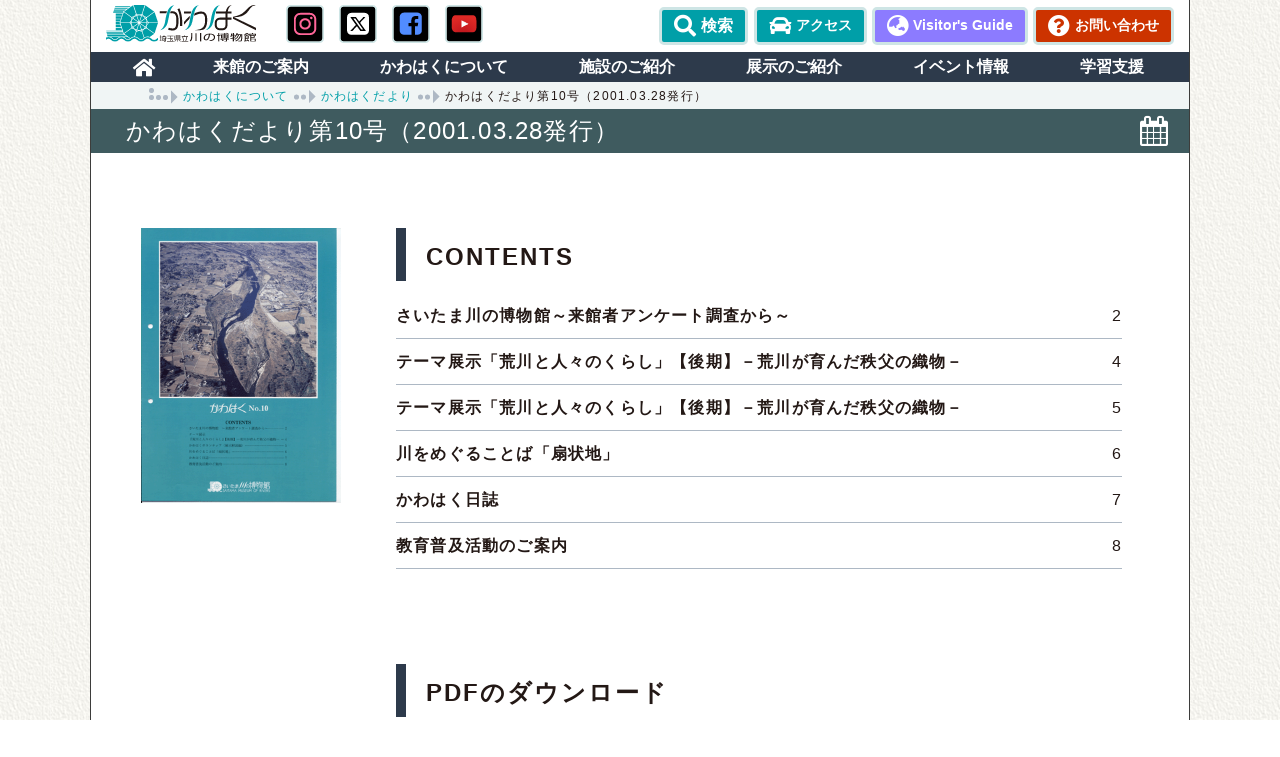

--- FILE ---
content_type: text/html; charset=UTF-8
request_url: https://www.river-museum.jp/dayori/10/
body_size: 72976
content:
<!DOCTYPE html>
<html lang="ja">
<head>
<!-- Google Tag Manager -->
<script>(function(w,d,s,l,i){w[l]=w[l]||[];w[l].push({'gtm.start':
new Date().getTime(),event:'gtm.js'});var f=d.getElementsByTagName(s)[0],
j=d.createElement(s),dl=l!='dataLayer'?'&l='+l:'';j.async=true;j.src=
'https://www.googletagmanager.com/gtm.js?id='+i+dl;f.parentNode.insertBefore(j,f);
})(window,document,'script','dataLayer','GTM-M2JNHQS');</script>
<!-- End Google Tag Manager -->
<meta charset="UTF-8">
<meta http-equiv="X-UA-Compatible" content="IE=edge">

<meta name="viewport" content="width=1100">
<meta name="format-detection" content="telephone=no">
<!-- Bootstrap CSS -->
<!-- common -->
<link rel="canonical" href="" />
<link href="https://www.river-museum.jp/shared/favicon.ico" rel="shortcut icon">
<link href="" rel="apple-touch-icon">
<!-- wp_head -->
<link rel='stylesheet' id='dashicons-css'  href='/wp/wp-includes/css/dashicons.min.css' type='text/css' media='all' />
<link rel='stylesheet' id='admin-bar-css'  href='/wp/wp-includes/css/admin-bar.min.css' type='text/css' media='all' />
<link rel='stylesheet' id='wp-block-library-css'  href='/wp/wp-includes/css/dist/block-library/style.min.css' type='text/css' media='all' />
<link rel='stylesheet' id='biz-cal-style-css'  href='/wp/wp-content/plugins/biz-calendar/biz-cal.css' type='text/css' media='all' />
<link rel='stylesheet' id='sng-stylesheet-css'  href='/wp/wp-content/themes/sango-theme/style.css?ver133' type='text/css' media='all' />
<link rel='stylesheet' id='sng-option-css'  href='/wp/wp-content/themes/sango-theme/entry-option.css?ver133' type='text/css' media='all' />
<link rel='stylesheet' id='child-style-css'  href='/wp/wp-content/themes/sango-theme-child/style.css' type='text/css' media='all' />
<link rel='stylesheet' id='sng-googlefonts-css'  href='//fonts.googleapis.com/css?family=Quicksand%3A500%2C700' type='text/css' media='all' />
<link rel='stylesheet' id='sng-fontawesome-css'  href='/wp/wp-content/themes/sango-theme/library/fontawesome/css/font-awesome.min.css' type='text/css' media='all' />
<link rel='stylesheet' id='ripple-style-css'  href='/wp/wp-content/themes/sango-theme/library/ripple/rippler.min.css' type='text/css' media='all' />    
<!-- end wp_head -->
<link href="https://www.river-museum.jp/shared/css/base.css?20260121-0227" rel="stylesheet">
<link href="https://www.river-museum.jp/shared/css/template.css?20260121-0227" rel="stylesheet">      
<link href="https://www.river-museum.jp/shared/css/mobile.css?20260121-0227" rel="stylesheet">
<link href="https://www.river-museum.jp/shared/css/hat.css?20260121-0227" rel="stylesheet">	
<link href="https://fonts.googleapis.com/css?family=Roboto:300" rel="stylesheet">
<!-- jQuery first, then Popper.js, then Bootstrap JS -->
<link rel="stylesheet" href="https://use.fontawesome.com/releases/v5.1.0/css/all.css" integrity="sha384-lKuwvrZot6UHsBSfcMvOkWwlCMgc0TaWr+30HWe3a4ltaBwTZhyTEggF5tJv8tbt" crossorigin="anonymous">
<script src="https://www.river-museum.jp/shared/js/jquery-2.1.4.min.js"></script>
<script src="https://www.river-museum.jp/shared/js/jquery.matchHeight.js"></script>
<script src="/shared/js/common.js?20260121-0227"></script>
<script src="https://cdn.jsdelivr.net/npm/lazyload@2.0.0-rc.2/lazyload.min.js"></script>


<!--<script type="text/javascript" src="/shared/js/fade.js"></script>-->

<!--[if lt IE 9]>
<script src="//html5shiv.googlecode.com/svn/trunk/html5.js"></script>
<script src="https://www.river-museum.jp/shared/js/jquery-1.11.3.min.js"></script>
<link href="https://www.river-museum.jp/shared/css/ie8.css" rel="stylesheet">
<![endif]-->
<!-- / common -->
<!--サーチコンソール-->
<meta name="google-site-verification" content="ph6IoktvJqsXb2Te2jn_WgfHuVhqoxJYrfzm4rfW42k" />
<!--サーチコンソール-->
<title>かわはくだより第10号（2001.03.28発行） | 埼玉県立川の博物館（かわはく）</title>
<meta name='robots' content='max-image-preview:large' />
	<style>img:is([sizes="auto" i], [sizes^="auto," i]) { contain-intrinsic-size: 3000px 1500px }</style>
	<link rel="alternate" type="application/rss+xml" title="埼玉県立川の博物館（かわはく） &raquo; フィード" href="https://www.river-museum.jp/feed/" />
<link rel="alternate" type="application/rss+xml" title="埼玉県立川の博物館（かわはく） &raquo; コメントフィード" href="https://www.river-museum.jp/comments/feed/" />
<link rel='stylesheet' id='sbi_styles-css' href='https://www.river-museum.jp/wp/wp-content/plugins/instagram-feed/css/sbi-styles.min.css' type='text/css' media='all' />
<style id='classic-theme-styles-inline-css' type='text/css'>
/*! This file is auto-generated */
.wp-block-button__link{color:#fff;background-color:#32373c;border-radius:9999px;box-shadow:none;text-decoration:none;padding:calc(.667em + 2px) calc(1.333em + 2px);font-size:1.125em}.wp-block-file__button{background:#32373c;color:#fff;text-decoration:none}
</style>
<style id='global-styles-inline-css' type='text/css'>
:root{--wp--preset--aspect-ratio--square: 1;--wp--preset--aspect-ratio--4-3: 4/3;--wp--preset--aspect-ratio--3-4: 3/4;--wp--preset--aspect-ratio--3-2: 3/2;--wp--preset--aspect-ratio--2-3: 2/3;--wp--preset--aspect-ratio--16-9: 16/9;--wp--preset--aspect-ratio--9-16: 9/16;--wp--preset--color--black: #000000;--wp--preset--color--cyan-bluish-gray: #abb8c3;--wp--preset--color--white: #ffffff;--wp--preset--color--pale-pink: #f78da7;--wp--preset--color--vivid-red: #cf2e2e;--wp--preset--color--luminous-vivid-orange: #ff6900;--wp--preset--color--luminous-vivid-amber: #fcb900;--wp--preset--color--light-green-cyan: #7bdcb5;--wp--preset--color--vivid-green-cyan: #00d084;--wp--preset--color--pale-cyan-blue: #8ed1fc;--wp--preset--color--vivid-cyan-blue: #0693e3;--wp--preset--color--vivid-purple: #9b51e0;--wp--preset--gradient--vivid-cyan-blue-to-vivid-purple: linear-gradient(135deg,rgba(6,147,227,1) 0%,rgb(155,81,224) 100%);--wp--preset--gradient--light-green-cyan-to-vivid-green-cyan: linear-gradient(135deg,rgb(122,220,180) 0%,rgb(0,208,130) 100%);--wp--preset--gradient--luminous-vivid-amber-to-luminous-vivid-orange: linear-gradient(135deg,rgba(252,185,0,1) 0%,rgba(255,105,0,1) 100%);--wp--preset--gradient--luminous-vivid-orange-to-vivid-red: linear-gradient(135deg,rgba(255,105,0,1) 0%,rgb(207,46,46) 100%);--wp--preset--gradient--very-light-gray-to-cyan-bluish-gray: linear-gradient(135deg,rgb(238,238,238) 0%,rgb(169,184,195) 100%);--wp--preset--gradient--cool-to-warm-spectrum: linear-gradient(135deg,rgb(74,234,220) 0%,rgb(151,120,209) 20%,rgb(207,42,186) 40%,rgb(238,44,130) 60%,rgb(251,105,98) 80%,rgb(254,248,76) 100%);--wp--preset--gradient--blush-light-purple: linear-gradient(135deg,rgb(255,206,236) 0%,rgb(152,150,240) 100%);--wp--preset--gradient--blush-bordeaux: linear-gradient(135deg,rgb(254,205,165) 0%,rgb(254,45,45) 50%,rgb(107,0,62) 100%);--wp--preset--gradient--luminous-dusk: linear-gradient(135deg,rgb(255,203,112) 0%,rgb(199,81,192) 50%,rgb(65,88,208) 100%);--wp--preset--gradient--pale-ocean: linear-gradient(135deg,rgb(255,245,203) 0%,rgb(182,227,212) 50%,rgb(51,167,181) 100%);--wp--preset--gradient--electric-grass: linear-gradient(135deg,rgb(202,248,128) 0%,rgb(113,206,126) 100%);--wp--preset--gradient--midnight: linear-gradient(135deg,rgb(2,3,129) 0%,rgb(40,116,252) 100%);--wp--preset--font-size--small: 13px;--wp--preset--font-size--medium: 20px;--wp--preset--font-size--large: 36px;--wp--preset--font-size--x-large: 42px;--wp--preset--spacing--20: 0.44rem;--wp--preset--spacing--30: 0.67rem;--wp--preset--spacing--40: 1rem;--wp--preset--spacing--50: 1.5rem;--wp--preset--spacing--60: 2.25rem;--wp--preset--spacing--70: 3.38rem;--wp--preset--spacing--80: 5.06rem;--wp--preset--shadow--natural: 6px 6px 9px rgba(0, 0, 0, 0.2);--wp--preset--shadow--deep: 12px 12px 50px rgba(0, 0, 0, 0.4);--wp--preset--shadow--sharp: 6px 6px 0px rgba(0, 0, 0, 0.2);--wp--preset--shadow--outlined: 6px 6px 0px -3px rgba(255, 255, 255, 1), 6px 6px rgba(0, 0, 0, 1);--wp--preset--shadow--crisp: 6px 6px 0px rgba(0, 0, 0, 1);}:where(.is-layout-flex){gap: 0.5em;}:where(.is-layout-grid){gap: 0.5em;}body .is-layout-flex{display: flex;}.is-layout-flex{flex-wrap: wrap;align-items: center;}.is-layout-flex > :is(*, div){margin: 0;}body .is-layout-grid{display: grid;}.is-layout-grid > :is(*, div){margin: 0;}:where(.wp-block-columns.is-layout-flex){gap: 2em;}:where(.wp-block-columns.is-layout-grid){gap: 2em;}:where(.wp-block-post-template.is-layout-flex){gap: 1.25em;}:where(.wp-block-post-template.is-layout-grid){gap: 1.25em;}.has-black-color{color: var(--wp--preset--color--black) !important;}.has-cyan-bluish-gray-color{color: var(--wp--preset--color--cyan-bluish-gray) !important;}.has-white-color{color: var(--wp--preset--color--white) !important;}.has-pale-pink-color{color: var(--wp--preset--color--pale-pink) !important;}.has-vivid-red-color{color: var(--wp--preset--color--vivid-red) !important;}.has-luminous-vivid-orange-color{color: var(--wp--preset--color--luminous-vivid-orange) !important;}.has-luminous-vivid-amber-color{color: var(--wp--preset--color--luminous-vivid-amber) !important;}.has-light-green-cyan-color{color: var(--wp--preset--color--light-green-cyan) !important;}.has-vivid-green-cyan-color{color: var(--wp--preset--color--vivid-green-cyan) !important;}.has-pale-cyan-blue-color{color: var(--wp--preset--color--pale-cyan-blue) !important;}.has-vivid-cyan-blue-color{color: var(--wp--preset--color--vivid-cyan-blue) !important;}.has-vivid-purple-color{color: var(--wp--preset--color--vivid-purple) !important;}.has-black-background-color{background-color: var(--wp--preset--color--black) !important;}.has-cyan-bluish-gray-background-color{background-color: var(--wp--preset--color--cyan-bluish-gray) !important;}.has-white-background-color{background-color: var(--wp--preset--color--white) !important;}.has-pale-pink-background-color{background-color: var(--wp--preset--color--pale-pink) !important;}.has-vivid-red-background-color{background-color: var(--wp--preset--color--vivid-red) !important;}.has-luminous-vivid-orange-background-color{background-color: var(--wp--preset--color--luminous-vivid-orange) !important;}.has-luminous-vivid-amber-background-color{background-color: var(--wp--preset--color--luminous-vivid-amber) !important;}.has-light-green-cyan-background-color{background-color: var(--wp--preset--color--light-green-cyan) !important;}.has-vivid-green-cyan-background-color{background-color: var(--wp--preset--color--vivid-green-cyan) !important;}.has-pale-cyan-blue-background-color{background-color: var(--wp--preset--color--pale-cyan-blue) !important;}.has-vivid-cyan-blue-background-color{background-color: var(--wp--preset--color--vivid-cyan-blue) !important;}.has-vivid-purple-background-color{background-color: var(--wp--preset--color--vivid-purple) !important;}.has-black-border-color{border-color: var(--wp--preset--color--black) !important;}.has-cyan-bluish-gray-border-color{border-color: var(--wp--preset--color--cyan-bluish-gray) !important;}.has-white-border-color{border-color: var(--wp--preset--color--white) !important;}.has-pale-pink-border-color{border-color: var(--wp--preset--color--pale-pink) !important;}.has-vivid-red-border-color{border-color: var(--wp--preset--color--vivid-red) !important;}.has-luminous-vivid-orange-border-color{border-color: var(--wp--preset--color--luminous-vivid-orange) !important;}.has-luminous-vivid-amber-border-color{border-color: var(--wp--preset--color--luminous-vivid-amber) !important;}.has-light-green-cyan-border-color{border-color: var(--wp--preset--color--light-green-cyan) !important;}.has-vivid-green-cyan-border-color{border-color: var(--wp--preset--color--vivid-green-cyan) !important;}.has-pale-cyan-blue-border-color{border-color: var(--wp--preset--color--pale-cyan-blue) !important;}.has-vivid-cyan-blue-border-color{border-color: var(--wp--preset--color--vivid-cyan-blue) !important;}.has-vivid-purple-border-color{border-color: var(--wp--preset--color--vivid-purple) !important;}.has-vivid-cyan-blue-to-vivid-purple-gradient-background{background: var(--wp--preset--gradient--vivid-cyan-blue-to-vivid-purple) !important;}.has-light-green-cyan-to-vivid-green-cyan-gradient-background{background: var(--wp--preset--gradient--light-green-cyan-to-vivid-green-cyan) !important;}.has-luminous-vivid-amber-to-luminous-vivid-orange-gradient-background{background: var(--wp--preset--gradient--luminous-vivid-amber-to-luminous-vivid-orange) !important;}.has-luminous-vivid-orange-to-vivid-red-gradient-background{background: var(--wp--preset--gradient--luminous-vivid-orange-to-vivid-red) !important;}.has-very-light-gray-to-cyan-bluish-gray-gradient-background{background: var(--wp--preset--gradient--very-light-gray-to-cyan-bluish-gray) !important;}.has-cool-to-warm-spectrum-gradient-background{background: var(--wp--preset--gradient--cool-to-warm-spectrum) !important;}.has-blush-light-purple-gradient-background{background: var(--wp--preset--gradient--blush-light-purple) !important;}.has-blush-bordeaux-gradient-background{background: var(--wp--preset--gradient--blush-bordeaux) !important;}.has-luminous-dusk-gradient-background{background: var(--wp--preset--gradient--luminous-dusk) !important;}.has-pale-ocean-gradient-background{background: var(--wp--preset--gradient--pale-ocean) !important;}.has-electric-grass-gradient-background{background: var(--wp--preset--gradient--electric-grass) !important;}.has-midnight-gradient-background{background: var(--wp--preset--gradient--midnight) !important;}.has-small-font-size{font-size: var(--wp--preset--font-size--small) !important;}.has-medium-font-size{font-size: var(--wp--preset--font-size--medium) !important;}.has-large-font-size{font-size: var(--wp--preset--font-size--large) !important;}.has-x-large-font-size{font-size: var(--wp--preset--font-size--x-large) !important;}
:where(.wp-block-post-template.is-layout-flex){gap: 1.25em;}:where(.wp-block-post-template.is-layout-grid){gap: 1.25em;}
:where(.wp-block-columns.is-layout-flex){gap: 2em;}:where(.wp-block-columns.is-layout-grid){gap: 2em;}
:root :where(.wp-block-pullquote){font-size: 1.5em;line-height: 1.6;}
</style>
<script type="text/javascript" src="https://www.river-museum.jp/wp/wp-includes/js/jquery/jquery.min.js" id="jquery-core-js"></script>
<script type="text/javascript" src="https://www.river-museum.jp/wp/wp-includes/js/jquery/jquery-migrate.min.js" id="jquery-migrate-js"></script>
<script type="text/javascript" id="biz-cal-script-js-extra">
/* <![CDATA[ */
var bizcalOptions = {"holiday_title":"","mon":"on","temp_holidays":"2013-01-02\r\n2013-01-03\r\n2019-06-18\r\n2019-06-19\r\n2019-06-20\r\n2019-09-03\r\n2019-10-12\r\n2019-10-13\r\n2019-10-14\r\n2019-10-15\r\n2019-10-16\r\n2019-10-17\r\n2019-10-18\r\n2019-10-19\r\n2019-10-20\r\n2019-10-21\r\n2019-10-22\r\n2019-10-23\r\n2019-10-24\r\n2019-10-25\r\n2019-10-26\r\n2019-10-27\r\n2019-10-29\r\n2019-10-30\r\n2019-10-31\r\n2019-11-01\r\n2019-11-02\r\n2019-11-03\r\n2019-11-04\r\n2019-11-05\r\n2019-11-06\r\n2019-11-07\r\n2019-11-08\r\n2019-11-09\r\n2019-11-10\r\n2019-11-11\r\n2019-11-12\r\n2019-11-13\r\n2019-12-29\r\n2019-12-31\r\n2020-01-01\r\n2020-01-02\r\n2020-01-03\r\n2020-02-29\r\n2020-03-01\r\n2020-03-03\r\n2020-03-04\r\n2020-03-05\r\n2020-03-06\r\n2020-03-07\r\n2020-03-08\r\n2020-03-10\r\n2020-03-11\r\n2020-03-12\r\n2020-03-13\r\n2020-03-14\r\n2020-03-15\r\n2020-03-18\r\n2020-03-19\r\n2020-03-20\r\n2020-03-21\r\n2020-03-22\r\n2020-03-24\r\n2020-03-25\r\n2020-03-26\r\n2020-03-27\r\n2020-03-28\r\n2020-03-29\r\n2020-03-31\r\n2020-04-01\r\n2020-04-02\r\n2020-04-03\r\n2020-04-04\r\n2020-04-05\r\n2020-04-07\r\n2020-04-08\r\n2020-04-09\r\n2020-04-10\r\n2020-04-11\r\n2020-04-12\r\n2020-04-14\r\n2020-04-15\r\n2020-04-16\r\n2020-04-17\r\n2020-04-18\r\n2020-04-19\r\n2020-04-21\r\n2020-04-22\r\n2020-04-23\r\n2020-04-24\r\n2020-04-25\r\n2020-04-26\r\n2020-04-27\r\n2020-04-28\r\n2020-04-29\r\n2020-04-30\r\n2020-05-01\r\n2020-05-02\r\n2020-05-03\r\n2020-05-04\r\n2020-05-05\r\n2020-05-06\r\n2020-05-07\r\n2020-05-08\r\n2020-05-09\r\n2020-05-10\r\n2020-05-11\r\n2020-05-12\r\n2020-05-13\r\n2020-05-14\r\n2020-05-15\r\n2020-05-16\r\n2020-05-17\r\n2020-05-18\r\n2020-05-19\r\n2020-05-20\r\n2020-05-21\r\n2020-05-22\r\n2020-05-23\r\n2020-05-24\r\n2020-05-25\r\n2020-09-08\r\n2020-12-24\r\n2020-12-25\r\n2020-12-26\r\n2020-12-27\r\n2020-12-29\r\n2020-12-30\r\n2020-12-31\r\n2021-01-01\r\n2021-01-02\r\n2021-01-03\r\n2021-01-05\r\n2021-01-06\r\n2021-01-07\r\n2021-01-08\r\n2021-01-09\r\n2021-01-10\r\n2021-01-11\r\n2021-01-12\r\n2021-01-13\r\n2021-01-14\r\n2021-01-15\r\n2021-01-16\r\n2021-01-17\r\n2021-01-19\r\n2021-01-20\r\n2021-01-21\r\n2021-01-22\r\n2021-01-23\r\n2021-01-24\r\n2021-01-26\r\n2021-01-27\r\n2021-01-28\r\n2021-01-29\r\n2021-01-30\r\n2021-01-31\r\n2021-02-02\r\n2021-02-03\r\n2021-02-04\r\n2021-02-05\r\n2021-02-06\r\n2021-02-07\r\n2021-02-09\r\n2021-02-10\r\n2021-02-11\r\n2021-02-12\r\n2021-02-13\r\n2021-02-14\r\n2021-02-15\r\n2021-02-16\r\n2021-02-17\r\n2021-02-18\r\n2021-02-19\r\n2021-02-20\r\n2021-02-21\r\n2021-02-23\r\n2021-02-24\r\n2021-02-25\r\n2021-02-26\r\n2021-02-27\r\n2021-02-28\r\n2021-03-02\r\n2021-03-03\r\n2021-03-04\r\n2021-03-05\r\n2021-03-06\r\n2021-03-07\r\n2021-03-09\r\n2021-03-10\r\n2021-03-11\r\n2021-03-12\r\n2021-03-13\r\n2021-03-14\r\n2021-03-16\r\n2021-03-17\r\n2021-03-18\r\n2021-03-19\r\n2021-03-20\r\n2021-03-21\r\n2021-06-22\r\n2021-06-23\r\n2021-12-29\r\n2021-12-30\r\n2021-12-31\r\n2022-01-01\r\n2022-01-02\r\n2022-06-21\r\n2022-06-22\r\n2022-06-23\r\n2022-09-06\r\n2022-12-29\r\n2022-12-30\r\n2022-12-31\r\n2023-01-01\r\n2023-01-02\r\n2023-01-03\r\n2023-06-20\r\n2023-06-21\r\n2023-06-22\r\n2023-09-05\r\n2023-12-29\r\n2023-12-30\r\n2023-12-31\r\n2024-01-01\r\n2024-01-02\r\n2024-01-03\r\n2024-06-18\r\n2024-06-19\r\n2024-06-20\r\n2024-09-10\r\n2024-12-29\r\n2024-12-31\r\n2025-01-01\r\n2025-01-02\r\n2025-01-03\r\n2025-06-24\r\n2025-06-25\r\n2025-06-26\r\n2025-09-02\r\n2025-12-30\r\n2025-12-31\r\n2026-01-01\r\n2026-01-02\r\n2026-01-03","temp_weekdays":"2019-03-25\r\n2019-04-29\r\n2019-07-01\r\n2019-07-08\r\n2019-07-15\r\n2019-07-22\r\n2019-07-29\r\n2019-08-05\r\n2019-08-12\r\n2019-08-19\r\n2019-08-26\r\n2019-09-16\r\n2019-09-23\r\n2020-01-13\r\n2020-02-24\r\n2020-08-03\r\n2020-08-10\r\n2020-08-17\r\n2020-08-24\r\n2020-08-31\r\n2020-09-21\r\n2020-11-23\r\n2021-05-03\r\n2021-07-26\r\n2021-08-02\r\n2021-08-09\r\n2021-08-16\r\n2021-08-23\r\n2021-08-30\r\n2021-09-20\r\n2022-01-10\r\n2022-03-21\r\n2022-05-02\r\n2022-07-04\r\n2022-07-11\r\n2022-07-25\r\n2022-08-01\r\n2022-08-08\r\n2022-08-15\r\n2022-08-22\r\n2022-08-29\r\n2022-09-19\r\n2022-11-14\r\n2022-10-10\r\n2023-01-09\r\n2023-05-01\r\n2023-07-03\r\n2023-07-10\r\n2023-07-17\r\n2023-07-24\r\n2023-07-31\r\n2023-08-07\r\n2023-08-14\r\n2023-08-21\r\n2023-08-28\r\n2023-09-18\r\n2023-10-09\r\n2024-04-29\r\n2024-05-06\r\n2024-07-01\r\n2024-07-08\r\n2024-07-15\r\n2024-07-22\r\n2024-07-29\r\n2024-08-05\r\n2024-08-12\r\n2024-08-19\r\n2024-08-26\r\n2024-09-16\r\n2024-09-23\r\n2024-10-14\r\n2024-11-04\r\n2025-01-13\r\n2025-02-24\r\n2025-05-05\r\n2025-07-07\r\n2025-07-14\r\n2025-07-21\r\n2025-07-28\r\n2025-08-04\r\n2025-08-11\r\n2025-08-18\r\n2025-08-25\r\n2025-09-15\r\n2025-10-13\r\n2025-11-03\r\n2025-11-24\r\n2026-01-12\r\n2026-02-23","eventday_url":"","month_limit":"\u6307\u5b9a","nextmonthlimit":"6","prevmonthlimit":"2","close_timeA":"17:00","summer_sdateB":"2025-07-21","summer_fdateC":"2025-08-31","summer_weekD":"17:00","summer_ssE":"18:00","eventday_title":"","plugindir":"https:\/\/www.river-museum.jp\/wp\/wp-content\/plugins\/biz-calendar\/","national_holiday":null,"event_holiday":"2026-02-14\\r\\n2026-02-14\\r\\n2026-04-12\\r\\n2026-04-12\\r\\n2026-01-17\\r\\n2026-02-01\\r\\n2026-02-01\\r\\n2026-01-18\\r\\n2026-01-25\\r\\n2026-02-08\\r\\n2026-02-21\\r\\n2026-02-21\\r\\n2026-02-15\\r\\n","obon_holiday":"2027-08-11\\r\\n2027-08-12\\r\\n2027-08-13\\r\\n2027-08-14\\r\\n2027-08-15\\r\\n2026-08-11\\r\\n2026-08-12\\r\\n2026-08-13\\r\\n2026-08-14\\r\\n2026-08-15\\r\\n2025-08-11\\r\\n2025-08-12\\r\\n2025-08-13\\r\\n2025-08-14\\r\\n2025-08-15\\r\\n"};
/* ]]> */
</script>
<script type="text/javascript" src="https://www.river-museum.jp/wp/wp-content/plugins/biz-calendar/calendar.js" id="biz-cal-script-js"></script>
<link rel="https://api.w.org/" href="https://www.river-museum.jp/wp-json/" /><link rel="EditURI" type="application/rsd+xml" title="RSD" href="https://www.river-museum.jp/wp/xmlrpc.php?rsd" />
<link rel="canonical" href="https://www.river-museum.jp/dayori/10/" />
<link rel='shortlink' href='https://www.river-museum.jp/?p=2786' />
<link rel="alternate" title="oEmbed (JSON)" type="application/json+oembed" href="https://www.river-museum.jp/wp-json/oembed/1.0/embed?url=https%3A%2F%2Fwww.river-museum.jp%2Fdayori%2F10%2F" />
<link rel="alternate" title="oEmbed (XML)" type="text/xml+oembed" href="https://www.river-museum.jp/wp-json/oembed/1.0/embed?url=https%3A%2F%2Fwww.river-museum.jp%2Fdayori%2F10%2F&#038;format=xml" />
<meta property="og:title" content="かわはくだより第10号（2001.03.28発行）" />
<meta property="og:description" content="" />
<meta property="og:type" content="article" />
<meta property="og:url" content="https://www.river-museum.jp/dayori/10/" />
<meta property="og:image" content="https://www.river-museum.jp/wp/wp-content/themes/sango-theme/library/images/default.jpg" />
<meta name="thumbnail" content="https://www.river-museum.jp/wp/wp-content/themes/sango-theme/library/images/default.jpg" />
<meta property="og:site_name" content="埼玉県立川の博物館（かわはく）" />
<meta name="twitter:card" content="summary_large_image" />
<!-- local -->
<link href="https://www.river-museum.jp/shared/css/sub.css" rel="stylesheet">
<!-- / local -->
</head>

<body id="sub" class="contact">
<!-- Google Tag Manager (noscript) -->
<noscript><iframe src="https://www.googletagmanager.com/ns.html?id=GTM-M2JNHQS"
height="0" width="0" style="display:none;visibility:hidden"></iframe></noscript>
<!-- End Google Tag Manager (noscript) -->
<div id="wrap">
<div id="head-wrap">
<header id="header">
        	<div class="container">
		<div class="header_inner cl">
            <div class="logo fl">
                                    <a class="fl" href="/"><img src="https://www.river-museum.jp/shared/images/kawahaku-logo.svg" width="150" height="38" alt="かわはく 埼玉県立川の博物館"></a>
                                <div class="social-r fl">
                    <a href="https://www.instagram.com/kawashirou/" class="link-i icon-insta" target="_blank"><img src="https://www.river-museum.jp/shared/images/instagram-square.svg" alt="公式Instagram 新しいウインドウ（タブ）で開きます"></a><a href="https://twitter.com/kawashirou/" class="link-i icon-tw" target="_blank"><img src="https://www.river-museum.jp/shared/images/x-square.svg" alt="公式X 新しいウインドウ（タブ）で開きます"></a><a href="https://www.facebook.com/SaitamaMuseumOfRivers/" class="link-i icon-tw" target="_blank"><img src="https://www.river-museum.jp/shared/images/facebook-square.svg" alt="公式Facebook 新しいウインドウ（タブ）で開きます"></a><a href="https://www.youtube.com/channel/UCJj5m4RCA-KeDl_r_H7_1Ng" class="link-i icon-fb" target="_blank"><img src="https://www.river-museum.jp/shared/images/youtube-square.svg" alt="公式youtube 新しいウインドウ（タブ）で開きます"></a>
                </div>
            </div>
            <div class="icon fr">
                <ul>
                    <li class="head-btn list-search">
                        <div class="input-group">
                           <form role="search" method="get" action="https://www.river-museum.jp/">
                                <div class="search_glass">
                                    <span class="input-group-btn tca">
                                        <button class="btn btn-default" type="submit" id="search" ><i class="fa fa-search" aria-label="検索"></i>検索</button>
                                    </span>
                                </div>
                                <div class="search_box">
                                    <input class="search-box form-control" type="search" name="s" id="keywords" placeholder="Search the site..." />
                                </div>
                            </form>
                        </div>
                    </li>
                    <li class="head-btn"><a href="https://www.river-museum.jp/about/access/" class="icon-btn i-access">アクセス</a></li>
                    <li class="head-btn guide-btn"><a href="https://www.river-museum.jp/visitors-guide/" class="icon-btn i-earth">Visitor's Guide</a></li>
                    <li class="head-btn contact-btn"><a href="https://www.river-museum.jp/contact/" class="icon-btn i-que">お問い合わせ</a></li>
                </ul>
            
            </div>
    	</div>
    	<!--/.header_inner -->
	</div>
</header>
<!-- /#header -->
<!-- sp header-->
<header id="sp_header">
	<div class="sp_header_icon">
		<ul>
			<li class="head-btn"><a href="https://www.river-museum.jp/about/"><img src="https://www.river-museum.jp/shared/img/raikan_sp_icon.svg"><br><span class="head_icon_text">来館のご案内</span></a></li>
			<li class="head-btn"><a href="https://www.river-museum.jp/about/access/" class="icon-btn i-access"><br><span class="head_icon_text">アクセス</span></a></li>
			<li class="head-btn guide-btn"><a href="https://www.river-museum.jp/visitors-guide/" class="icon-btn i-earth"><br><span class="head_icon_text">Visitor's Guide</span></a></li>
			<li class="head-btn contact-btn"><a href="https://www.river-museum.jp/contact/" class="icon-btn i-que"><br><span class="head_icon_text">お問い合わせ</span></a></li>
		</ul>
        
	</div>
</header>	
<!-- sp END header--><script src="https://www.river-museum.jp/shared/js/navjs.js"></script><script src="https://www.river-museum.jp/shared/js/list.js"></script>
	<nav class="gnav" id="fix-header">
		<div class="container">
			<div class="gnav_left">
				<div class="gnav_inner">
					<ul class="gnav_list">
						<li class="home"><span><a href="https://www.river-museum.jp"><i class="fas fa-home"></i></a></span></li>
						<li class="nav01">
							<dl>
								<dt class="n_about"><span>来館のご案内</span></dt>
								<dd>
						            <div class="container">
							            <span class="close"></span>
                                        <div class="a_n_w">
                                            <ul>
                                                <li><a href="https://www.river-museum.jp/about/"><i class="fas fa-caret-right"></i>ご利用案内</a></li>
                                                <li><a href="https://www.river-museum.jp/about/group/"><i class="fas fa-caret-right"></i>団体のご利用案内</a></li>
                                                <li><a href="https://www.river-museum.jp/about/barrier-free/"><i class="fas fa-caret-right"></i>バリアフリー情報</a></li>
                                                <li><a href="https://www.river-museum.jp/about/access/"><i class="fas fa-caret-right"></i>アクセス</a></li>
                                            </ul>
                                        </div>
									</div>
								</dd>
							</dl>
                        </li>
						<li class="nav02">
							<dl>
								<dt class="n_outline"><span>かわはくについて</span></dt>
								<dd>
						            <div class="container">
							            <span class="close"></span>
                                        <div class="o_n_w">
                                            <div class="o_flex">
                                            <div class="item01">
                                                <a class="big-image" href="https://www.river-museum.jp/outline/"><img src="/shared/images/navi/o_n_img01.jpg" alt=""><span><i class="fas fa-caret-right"></i>かわはくについて</span></a>
                                                <a class="kawashirou" href="https://www.river-museum.jp/outline/mascot/"><span><i class="fas fa-caret-right"></i>カワシロウのご紹介</span><img class="kawashirou" src="/shared/images/nav_karashirou.svg" alt="kawashirou"></a>
                                            </div>
                                            <div class="item02">
                                                <a class="" href="/news/"><span><i class="fas fa-caret-right"></i>かわはくニュース</span></a>
                                                <a class="" href="/outline/#map_link"><span><i class="fas fa-caret-right"></i>園内・館内マップ</span></a>
                                                <a class="" href="/message/"><span><i class="fas fa-caret-right"></i>館長メッセージ</span></a>
                                                <a class="" href="https://www.river-museum.jp/outline/#outline_curator"><span><i class="fas fa-caret-right"></i>学芸員紹介</span></a>
                                                <a class="" href="https://www.river-museum.jp/outline/#outline_volunteer"><span><i class="fas fa-caret-right"></i>ボランティア活動</span></a>
                                            </div>
                                            <div class="item02">
                                                <a class="" href="https://www.river-museum.jp/outline/publish-describe/"><span><i class="fas fa-caret-right"></i>展示図録</span></a>
                                                <a class="" href="https://www.river-museum.jp/dayori/"><span><i class="fas fa-caret-right"></i>かわはくだより</span></a>
                                                <a class="" href="https://www.river-museum.jp/outline/bulletin/"><span><i class="fas fa-caret-right"></i>研究報告（紀要）</span></a>
                                                <a class="" href="https://www.river-museum.jp/picture_detail/"><span><i class="fas fa-caret-right"></i>画像資料集</span></a>
                                                <a class="" href="https://www.river-museum.jp/ouchi/"><span><i class="fas fa-caret-right"></i>おうちミュージアム</span></a>
                                            </div>
                                            <div class="item03">
                                                <a class="big-image" href="https://www.river-museum.jp/outline/photogallery/"><img src="/shared/images/navi/a_n_img01.jpg" alt=""><span><i class="fas fa-caret-right"></i>フォトギャラリー</span></a>
                                                <a class="" href="https://jmapps.ne.jp/saitamarekimin/" target="_blank"><img src="/shared/images/navi/a_n_img02.png" alt="埼玉県立の博物館施設　収蔵資料データベース 新しいウインドウ（タブ）で開きます"></a>
                                                <a class="" href="/kawahakublog/"><img src="/shared/images/nav_kawahaku_bnr.svg?333"></a>
                                                <a class="" href="/volunteer/"><img src="/shared/images/nav_volunteer_bnr.svg?444"></a>
                                            </div>
                                            </div>

                                        </div>
									</div>
								</dd>
							</dl>
                        </li>
						<li class="nav03">
							<dl>
								<dt class="n_facility"><span>施設のご紹介</span></dt>
								<dd>
						            <div class="container">
							            <span class="close"></span>
                                        <div class="f_n_w cl">
                                            <div class="f_n_l fl">
                                                <div class="f_n_cnt_b">
                                                    <a class="big-image" href="https://www.river-museum.jp/facility/"><img src="/shared/images/navi/f_n_img13.jpg" alt=""><span><i class="fas fa-caret-right"></i>施設のご紹介</span></a>
                                                </div>
                                            </div>
                                            <div class="f_n_r fr">
                                                <div class="f_list cl">
                                                    <div class="f_n_cnt fl">
                                                      <a class="img_wrap" href="https://www.river-museum.jp/facility/#wakuwaku"><img src="/shared/images/navi/f_n_img01.jpg" alt=""></a>
                                                        <span><a href="https://www.river-museum.jp/facility/#wakuwaku">荒川わくわくランド</a></span>
                                                    </div>
                                                    <div class="f_n_cnt fl">
                                                        <a class="img_wrap" href="https://www.river-museum.jp/facility/#theater"><img src="/shared/images/navi/f_n_img02.jpg" alt=""></a>
                                                        <span><a href="https://www.river-museum.jp/facility/#theater">アドベンチャーシアター</a></span>
                                                    </div>
                                                    <div class="f_n_cnt fl">
                                                        <a class="img_wrap" href="https://www.river-museum.jp/facility/#exhibition01"><img src="/shared/images/navi/f_n_img03.jpg" alt=""></a>
                                                        <span><a href="https://www.river-museum.jp/facility/#exhibition01">本館第1展示室</a></span>
                                                    </div>
                                                    <div class="f_n_cnt fl">
                                                        <a class="img_wrap" href="https://www.river-museum.jp/facility/#exhibition02"><img src="/shared/images/navi/f_n_img04.jpg" alt=""></a>
                                                        <span><a href="https://www.river-museum.jp/facility/#exhibition02">本館第2展示室</a></span>
                                                    </div>
                                                </div>
                                                <div class="f_list cl">
                                                    <div class="f_n_cnt fl">
                                                      <a class="img_wrap" href="https://www.river-museum.jp/facility/#arakawa173"><img src="/shared/images/navi/f_n_img05.jpg" alt=""><img class="no1" src="/shared/images/japan1.svg" alt="日本一"> </a>
                                                        <span><a href="https://www.river-museum.jp/facility/#arakawa173">荒川大模型173</a></span>
                                                    </div>
                                                    <div class="f_n_cnt fl">
                                                        <a class="img_wrap" href="https://www.river-museum.jp/facility/#large_water_wheel"><img src="/shared/images/navi/f_n_img06.jpg?0718" alt=""><img class="no1" src="/shared/images/japan1.svg" alt="日本一"></a>
                                                        <span><a href="https://www.river-museum.jp/facility/#large_water_wheel">大水車</a></span>
                                                    </div>
                                                    <div class="f_n_cnt fl">
                                                        <a class="img_wrap" href="https://www.river-museum.jp/facility/#water_mill"><img src="/shared/images/navi/f_n_img07.jpg" alt=""></a>
                                                        <span><a href="https://www.river-museum.jp/facility/#water_mill">水車小屋広場</a></span>
                                                    </div>
                                                    <div class="f_n_cnt fl">
                                                        <a class="img_wrap" href="https://www.river-museum.jp/facility/#mountain_stream"><img src="/shared/images/navi/f_n_img08.jpg" alt=""></a>
                                                        <span><a href="https://www.river-museum.jp/facility/#mountain_stream">渓流観察窓</a></span>
                                                    </div>
                                                </div>
                                                <div class="f_list cl">
                                                    <div class="f_n_cnt fl">
                                                      <a class="img_wrap" href="https://www.river-museum.jp/facility/#plate"><img src="/shared/images/navi/f_n_img09.jpg" alt=""><img class="no1" src="/shared/images/japan1.svg" alt="日本一"></a>
                                                        <span><a href="https://www.river-museum.jp/facility/#plate">大陶版画「行く春」</a></span>
                                                    </div>
                                                    <div class="f_n_cnt fl">
                                                        <a class="img_wrap" href="https://www.river-museum.jp/facility/#fountain"><img src="/shared/images/navi/f_n_img10.jpg" alt=""></a>
                                                        <span><a href="https://www.river-museum.jp/facility/#fountain">噴水広場</a></span>
                                                    </div>
                                                    <div class="f_n_cnt fl">
                                                        <a class="img_wrap" href="https://www.river-museum.jp/facility/#information"><img src="/shared/images/navi/f_n_img11.jpg" alt=""></a>
                                                        <span><a href="https://www.river-museum.jp/facility/#information">荒川情報局</a></span>
                                                    </div>
                                                    <div class="f_n_cnt fl">
                                                        <a class="img_wrap" href="https://www.river-museum.jp/facility/#rest_house"><img src="/shared/images/navi/f_n_img12.jpg" alt=""></a>
                                                        <span><a href="https://www.river-museum.jp/facility/#rest_house">レストハウス</a></span>
                                                    </div>
                                                </div>
                                            </div>
                                        </div>
									</div>
								</dd>
							</dl>
                        </li>
						<li class="nav04">
                            <dl>
								<dt class="n_exhibition"><span>展示のご紹介</span></dt>
								<dd>
						            <div class="container">
							            <span class="close"></span>
                                        <div class="ex_n_w cl">
                                            <div class="ex_n_l fl">

<a href="https://www.river-museum.jp/ex-post/%e6%98%a5%e6%9c%9f%e4%bc%81%e7%94%bb%e5%b1%95%e3%80%8c%e5%b7%a1%e7%a4%bc%e8%80%85%e3%81%af%e7%a7%a9%e7%88%b6%e3%82%92%e7%9b%ae%e6%8c%87%e3%81%99%ef%bc%81%e3%80%8d/" class="ex-nav-blc plan"><div class="ex-nav-in"><div class="ex-nav-cat"><span class="pr">予告</span><span class="cat_name">企画展示</span></div><div class="ex-nav-img"><img class="mb05" src="https://www.river-museum.jp/wp/wp-content/uploads/2026/01/ポスター画像-220x160.jpg" alt=""></div><div class="ex-nav-text"><p class="date fz12">2026年02月07日(土)~05月06日(水·祝)</p><p class="title fz14 fwb">春期企画展「巡礼者は秩父を目指す！」</p></div></div><!-- .ex-nav-in --></a><!-- .ex-nav-blc --><a href="https://www.river-museum.jp/ex-post/%e6%b2%b3%e5%8e%9f%e3%81%ae%e6%a4%8d%e7%89%a9/" class="ex-nav-blc slope"><div class="ex-nav-in"><div class="ex-nav-cat"><span class="pr">開催中</span><span class="cat_name">スロープ展示</span></div><div class="ex-nav-img"><img class="mb05" src="https://www.river-museum.jp/wp/wp-content/uploads/2025/09/河原の植物webR-220x160.png" alt=""></div><div class="ex-nav-text"><p class="date fz12">2025年09月30日(火)~02月01日(日)</p><p class="title fz14 fwb">河原の植物</p></div></div><!-- .ex-nav-in --></a><!-- .ex-nav-blc --><a href="https://www.river-museum.jp/ex-post/%e3%80%8e%e6%b1%9f%e6%88%b8%e5%90%8d%e6%89%80%e5%9b%b3%e4%bc%9a%e3%80%8f%e3%81%ab%e3%81%bf%e3%82%8b%e6%97%a5%e6%9c%ac%e9%85%92%e3%81%ae%e5%ae%b9%e5%99%a8/" class="ex-nav-blc kura"><div class="ex-nav-in"><div class="ex-nav-cat"><span class="pr">開催中</span><span class="cat_name">蔵出しコーナー</span></div><div class="ex-nav-img"><img class="mb05" src="https://www.river-museum.jp/wp/wp-content/uploads/2025/05/６９　薦樽-220x160.jpg" alt=""></div><div class="ex-nav-text"><p class="date fz12">2025年06月27日(金)~02月08日(日)</p><p class="title fz14 fwb">『江戸名所図会』にみる日本酒の容器</p></div></div><!-- .ex-nav-in --></a><!-- .ex-nav-blc -->
                                            </div>
                                            <div class="ex_n_r fr">
                                                <a class="" href="https://www.river-museum.jp/exhibition/"><span><i class="fas fa-caret-right"></i>常設展示</span></a>
                                                <a class="" href="https://www.river-museum.jp/exhibition/#now_exhibition"><span><i class="fas fa-caret-right"></i>開催中の企画展示・予告</span></a>
                                                <a class="" href="https://www.river-museum.jp/exhibition/ex-list/"><span><i class="fas fa-caret-right"></i>過去の企画展・特別展</span></a>
                                            </div>
                                        </div>
									</div>
								</dd>
							</dl>
                        </li>
						<li class="nav05">
                            <dl>
								<dt class="n_event"><span>イベント情報</span></dt>
								<dd>
						            <div class="container">
                                        <span class="close"></span>
                                        <div class="ev_n_w cl">
                                            <div class="ev_n_l fl">

    
    <div class="tel"><div class="tec"><a href="https://www.river-museum.jp/ev-post/%e3%81%8b%e3%82%8f%e3%81%af%e3%81%8f-%e5%ad%90%e3%81%a9%e3%82%82%e4%ba%a4%e6%b5%81%e5%93%a1/"><div class="in"><div class="tec_l"><img class="ev_thum" src="https://www.river-museum.jp/wp/wp-content/uploads/2024/10/IMG_0929-1-125x125.jpg" width="125" height="125"><img class="icon-hv" src="/shared/images/e_r_img02.svg"></div><div class="tec_r"><p class="catblc ev-cat10"><span>スペシャル</span></p><p class="fwb title">かわはく　こども交流員</p><p class="fz13">日時:2026年1月25日(日)・2月8日(日)</p></div></div></a></div><div class="tec"><a href="https://www.river-museum.jp/ev-post/%e3%81%8b%e3%82%8f%e3%81%af%e3%81%8f%e3%81%a7%e3%81%be%e3%82%81%e3%81%be%e3%81%8d/"><div class="in"><div class="tec_l"><img class="ev_thum" src="https://www.river-museum.jp/wp/wp-content/uploads/2019/12/mamemaki2019-125x125.jpg" width="125" height="125"><img class="icon-hv" src="/shared/images/e_r_img01.svg"></div><div class="tec_r"><p class="catblc ev-cat01"><span>あそぼう・まなぼう</span></p><p class="fwb title">かわはくで豆まき</p><p class="fz13">日時:2026年2月1日(日)</p></div></div></a></div><div class="tec"><a href="https://www.river-museum.jp/ev-post/%e7%be%8e%e3%81%97%e3%81%8d%e5%a4%89%e5%bd%a2%e8%8f%8c%e3%81%ae%e4%b8%96%e7%95%8c%e3%82%92%e3%81%ae%e3%81%9e%e3%81%84%e3%81%a6%e3%81%bf%e3%82%88%e3%81%86/"><div class="in"><div class="tec_l"><img class="ev_thum" src="https://www.river-museum.jp/wp/wp-content/uploads/2024/01/変形菌差し替え-2-125x125.jpg" width="125" height="125"><img class="icon-hv" src="/shared/images/e_r_img01.svg"></div><div class="tec_r"><p class="catblc ev-cat02"><span>かわはく研究室</span></p><p class="fwb title">変形菌ってなんだ？顕微鏡で見てみよう</p><p class="fz13">日時:2026年2月15日(日)</p></div></div></a></div><div class="tec"><a href="https://www.river-museum.jp/ev-post/%e3%81%8b%e3%82%8f%e3%81%af%e3%81%8f%e4%bd%93%e9%a8%93%e6%95%99%e5%ae%a4%e3%80%8c%e7%94%98%e9%85%92%e3%81%af%e3%81%aa%e3%81%9c%e7%94%98%e3%81%84%e3%82%b3%e3%82%a6%e3%82%b8%e3%82%ab%e3%83%93%e3%81%ae/"><div class="in"><div class="tec_l"><img class="ev_thum" src="https://www.river-museum.jp/wp/wp-content/uploads/2024/02/P2222061-125x125.jpg" width="125" height="125"><img class="icon-hv" src="/shared/images/e_r_img02.svg"></div><div class="tec_r"><p class="catblc ev-cat03"><span>かわはく体験教室</span></p><p class="fwb title">甘酒はなぜ甘い?コウジカビのはたらき</p><p class="fz13">日時:2026年2月21日(土)</p></div></div></a></div><div class="tec"><a href="https://www.river-museum.jp/ev-post/%e3%83%9f%e3%83%a5%e3%83%bc%e3%82%b8%e3%82%a2%e3%83%a0%e3%82%ab%e3%83%95%e3%82%a7%e3%80%80%e6%95%99%e3%81%88%e3%81%a6%ef%bc%81%e9%a4%a8%e9%95%b7%e3%80%80%e5%8d%9a%e7%89%a9%e9%a4%a8%e3%81%a6%e3%81%aa/"><div class="in"><div class="tec_l"><img class="ev_thum" src="https://www.river-museum.jp/wp/wp-content/uploads/2025/01/export-20-125x125.png" width="125" height="125"><img class="icon-hv" src="/shared/images/e_r_img02.svg"></div><div class="tec_r"><p class="catblc ev-cat10"><span>スペシャル</span></p><p class="fwb title">ミュージアムカフェ　教えて！館長　博物館てなぁ～に？</p><p class="fz13">日時:2026年2月21日(土)</p></div></div></a></div><div class="tec"><div class="in"><div class="tec_r"></div></div></div></div>
</div>
                                            <div class="ev_n_r fr">
                                                <a class="" href="https://www.river-museum.jp/event/"><span><i class="fas fa-caret-right"></i>常設展示イベント</span></a>
                                                <a class="" href="https://www.river-museum.jp/event/#recruit_e"><span><i class="fas fa-caret-right"></i>募集中のイベント</span></a>
                                                <a class="" href="https://www.river-museum.jp/event/#planning_e"><span><i class="fas fa-caret-right"></i>企画イベント</span></a>
                                                <a class="" href="https://www.river-museum.jp/event/calendar/"><span><i class="fas fa-caret-right"></i>イベントカレンダー</span></a>

                                                <!-- 行事案内PDF -->
                                                                                                    <p class="event_schedule"><a href="https://www.river-museum.jp/wp/wp-content/uploads/2025/09/202510-12web改2.pdf" target="_blank"><img src="/shared/images/bnr_eventschedule.png" alt="行事案内"></a></p>
                                                                                                <!-- 行事案内PDF -->
                                            </div>

                                        </div>
									</div>
								</dd>
							</dl>
                        </li>
						<li class="nav06">
                            <dl>
								<dt class="n_school"><span>学習支援</span></dt>
								<dd>
						            <div class="container">
							            <span class="close"></span>
                                            <div class="s_n_w">
                                                <div class="s_flex">
                                                    <div class="item01">
                                                        <a class="big-image" href="https://www.river-museum.jp/school/"><img src="/shared/images/navi/s_n_img01.jpg" alt=""><span><i class="fas fa-caret-right"></i>学習支援</span></a>
                                                    </div>
                                                    <div class="item01">
                                                        <a class="big-image" href="https://www.river-museum.jp/school/lecture/"><img src="/shared/images/navi/s_n_img02.jpg" alt=""><span><i class="fas fa-caret-right"></i>学習体験・出張授業</span></a>
                                                    </div>
                                                    <div class="item01">
                                                        <a class="big-image" href="https://www.river-museum.jp/school/#school_walk"><img src="/shared/images/navi/s_n_img03.jpg" alt=""><span><i class="fas fa-caret-right"></i>ガリバーウォーク</span></a>
                                                    </div>
                                                    <div class="item02">
                                                        <a class="" href="https://www.river-museum.jp/school/#school_Challenge"><span><i class="fas fa-caret-right"></i>かわはくチャレンジノート</span></a>
                                                        <a class="" href="https://www.river-museum.jp/school/rental/"><span><i class="fas fa-caret-right"></i>学校支援物品の貸出し</span></a>
                                                        <a class="" href="https://www.river-museum.jp/school/intern/"><span><i class="fas fa-caret-right"></i>博物館実習の受け入れ</span></a>
                                                    </div>
                                                </div>
                                            </div>
									</div>
								</dd>
							</dl>
                        </li>
					</ul>
					<!--/.gnav_list -->
				</div>
				<!--/.gnav_inner -->
			</div>
		</div>
	</nav>
	<!--/.gnav -->
<!--sp nav-->
<nav class="sp_nav_big">
	<div class="sp_nav_big_rogo">
					<a href="/"><img src="https://www.river-museum.jp/shared/images/kawahaku-logo.svg" width="140" alt="かわはく 埼玉県立川の博物館"></a>
			</div>
	<div id="sp_nav_all2">
		<p><img src="https://www.river-museum.jp/shared/img/MENU3.png" alt="MENU" width="36px"></p>
		<div class="sp_big_menu-trigger" href="">
			<span></span>
			<span></span>
			<span></span>
		</div>
	</div>
		<div class="sp_nav_c">
		<ul class="sp_nav_big_main">
		  <li class="home"><a href="https://www.river-museum.jp"><i class="fas fa-home"></i>ホーム</a></li>
			<li><a href="https://www.river-museum.jp/about/">来館のご案内</a></li>
			<li><a href="https://www.river-museum.jp/outline/">かわはくについて</a></li>
			<li><a href="https://www.river-museum.jp/facility/">施設のご紹介</a></li>
			<li><a href="https://www.river-museum.jp/exhibition/">展示のご案内</a></li>
			<li><a href="https://www.river-museum.jp/event/">イベント情報</a></li>
			<li><a href="https://www.river-museum.jp/school/">学習支援</a></li>
		</ul>
		<ul class="sp_big_nav_ot">
			<li><a href="https://www.river-museum.jp/sitepolicy/">このサイトについて</a></li>
			<li><a href="https://www.river-museum.jp/privacy-policy/">プライバシーポリシー</a></li>
			<li><a href="https://www.river-museum.jp/link/">リンク集</a></li>
			<li><a href="https://www.river-museum.jp/sitemap/">サイトマップ</a></li>
		</ul>
		<ul class="sp_big_nav_search">
            <li>
			    <div class="search_blc">
                   <form role="search" method="get" action="https://www.river-museum.jp/">
                        <div class="sp_search_box">
                            <input class="search-box form-control" maxlength='30' type="search" name="s" id="sp_keywords" placeholder="Search the site..." />
                        </div>
                        <div class="sp_search_glass">
                            <span class="input-group-btn tca">
                                <button class="btn btn-default" type="submit" id="sp_search" >検索</button>
                            </span>
                        </div>
                    </form>
                </div>
            </li>
		</ul>
		<ul class="sp_big_nav_banner">
			<li><a href="https://www.river-museum.jp/contact/"><img src="https://www.river-museum.jp/shared/img/sp_nav_contact.svg" alt="お問い合わせ"></a></li>
			<li><a href="https://www.river-museum.jp/kawahakublog/"><img src="https://www.river-museum.jp/shared/img/sp_navkawahakublog.svg" alt="かわはくブログ"></a></li>
			<li><a href="https://www.river-museum.jp/volunteer/"><img src="https://www.river-museum.jp/shared/img/sp_nav_volunteer.svg" alt="ボランティアブログ"></a></li>
		</ul>
		<ul class="sp_big_nav_sns">
			<li><a href="https://www.instagram.com/kawashirou/" target="_blank"><img src="/shared/img/insta_icon_sp.svg"></a></li>
			<li><a href="https://twitter.com/kawashirou/" target="_blank"><img src="/shared/img/x_icon_sp.svg"></a></li>
			<li><a href="https://www.facebook.com/SaitamaMuseumOfRivers/" target="_blank"><img src="/shared/img/facebook_icon_sp2.svg"></a>
			</li>
			<li><a href="https://www.youtube.com/channel/UCJj5m4RCA-KeDl_r_H7_1Ng" target="_blank"><img src="/shared/images/youtube_icon.svg"></a>
			</li>
		</ul>
		</div>
</nav>
<!--END sp nav--></div><main id="container_detail">
	<section id="dayori" class="sub">
            <div class="head-content">
            <div class="panlist">
                <div class="container"><span><img src="/shared/images/panlist_f.png" alt=""></span><span class="text"><a href="https://www.river-museum.jp/outline/">かわはくについて</a></span><span><img src="/shared/images/panlist_s.png" alt=""></span><span class="text"><a href="https://www.river-museum.jp/dayori/">かわはくだより</a></span><span><img src="/shared/images/panlist_s.png" alt=""></span><span class="text">かわはくだより第10号（2001.03.28発行）</span></div>
            </div>
        </div>
        <div class="head-title">
                <h1 class="contact-title">かわはくだより第10号（2001.03.28発行）</h1>



<div class="sp_nav_all">
	<div class="menu-trigger" href="">
		<span></span>
		<span></span>
	  </div>
	  <nav class="">
		<ul>
		  <li><a href="https://www.river-museum.jp/outline/">かわはくについて</a></li>
		  <li><a href="https://www.river-museum.jp/outline/mascot/">カワシロウの紹介</a></li>
		  <li><a href="https://www.river-museum.jp/news/">かわはくニュース</a></li>
          <li><a href="https://www.river-museum.jp/wp/wp-content/uploads/2019/03/ennai_map.pdf" target="_blank">園内・館内マップ</a></li> 
		  <li><a href="https://www.river-museum.jp/message/">館長メッセージ</a></li>
		  <li><a href="https://www.river-museum.jp/outline/#outline_curator">学芸員紹介</a></li>
		  <li><a href="https://www.river-museum.jp/outline/#outline_volunteer">ボランティア活動</a></li>
		  <li><a href="https://www.river-museum.jp/outline/publish-describe/">展示図録</a></li> 
		  <li><a href="https://www.river-museum.jp/dayori/">かわはくだより</a></li> 
		  <li><a href="https://www.river-museum.jp/outline/bulletin/">研究報告（紀要）</a></li>
		  <li><a href="https://www.river-museum.jp/picture_detail/">画像資料集</a></li>
		  <li><a href="https://www.river-museum.jp/outline/photogallery/">フォトギャラリー</a></li>
		  <li><a href="https://jmapps.ne.jp/saitamarekimin/" target="_blank"><img src="/shared/images/navi/a_n_img02.png" alt="埼玉県立の博物館施設　収蔵資料データベース 新しいウインドウ（タブ）で開きます"></a></li>
			<li><a href="https://www.river-museum.jp/volunteer/" target="_blank"><img src="/shared/images/nav_volunteer_bnr.svg"></a></li>
		</ul>
	  </nav>
</div>


<dl>
    <dt><i class="icon_calendercalender_icon" aria-label="イベントカレンダー"></i><!--<p class="icon_calendercalender_icon"></p><!--<img src="" class="icon_calendercalender_icon">--></dt>
    <dd><div class="inner"><div id='biz_calendar'></div></div></dd>
</dl>
        </div>
        <div class="in-content">
          <div class=dayori_expansion>
			  <div class="dayori_expansion_img">
												<img src="https://www.river-museum.jp/wp/wp-content/uploads/2019/03/kawahaku-no10.gif" alt="">
			  </div>
			  <div class="dayori_expansion_text">
				  <p class="subtitle_line">CONTENTS</p>
				  <div class="mb60">
				  <ul class="dayori_expansion_list">			  					  
					<li><div class="li_text bold"><span>さいたま川の博物館～来館者アンケート調査から～	</span></div><div class="li_page"><span>2</span></div></li><li><div class="li_text bold"><span>テーマ展示「荒川と人々のくらし」【後期】－荒川が育んだ秩父の織物－	</span></div><div class="li_page"><span>4</span></div></li><li><div class="li_text bold"><span>テーマ展示「荒川と人々のくらし」【後期】－荒川が育んだ秩父の織物－	</span></div><div class="li_page"><span>5</span></div></li><li><div class="li_text bold"><span>川をめぐることば「扇状地」	</span></div><div class="li_page"><span>6</span></div></li><li><div class="li_text bold"><span>かわはく日誌	</span></div><div class="li_page"><span>7</span></div></li><li><div class="li_text bold"><span>教育普及活動のご案内	</span></div><div class="li_page"><span>8</span></div></li>						  
				  </ul>
				　</div>	  
				<div class="dayori_pdf">
					<p class="subtitle_line">PDFのダウンロード</p>
					<p>こちらからPDFをダウンロードしていただけます。</p>
					<p class="small_font14 mb10">＊機種依存文字は印刷と異なる文字で置き換えてあります。</p>
												<a href="https://www.river-museum.jp/wp/wp-content/uploads/2019/03/kawahaku_no10.pdf " target="_blank" class="arrow_not_link">
						かわはくだより第10号（2001.03.28発行）	
						</a>

						409 KB		
				</div>				  				  
			</div>
		　</div> 	
      	</div>          
		</section>
    <style>
.top_tel_number {
    font-size: 16px;
    font-weight: 300;
    letter-spacing: 1px;
    line-height: 1em;
}
.top_tel_icon {
    font-size: 18px;
    color: #009fa8;
    vertical-align: -5px;
    margin-right: 10px;
}
</style>
<section class="access-block">
    <div class="access-wrap cl mb50">
        <div class="cntL fl">
            <h2 class="mb25"><img src="/shared/images/kawahaku_access_logo.png" alt="埼玉県立川の博物館"></h2>
            <p style="margin-bottom:5px;">〒369-1217　埼玉県大里郡寄居町小園39</p>
            <p class="top_tel_number mb10"><i class="fas fa-phone-square fa-flip-horizontal top_tel_icon" style="vertical-align:unset;"></i>048-581-7333</p>
            <dl class="access-cnt">
                <dt><span class="fwb">休館日</span>：</dt>
                <dd>月曜日（祝日･振替休日･県民の日･夏休み期間は開館）<br>年末年始（12/29～1/3）<br>施設整備の集中保守点検に伴う臨時休館有り</dd>
            </dl>
            <dl class="access-cnt">
                <dt><span class="fwb">営業時間</span>：</dt>
                <dd>通常期　9:00～17:00  ※入館は閉館30分前まで<br>夏休み期間<br>［平日］9:00～17:00 <br>［土・日・祝・8/11～8/15］9:00～18:00</dd>
            </dl>
            <dl class="access-cnt">
                <dt><span class="fwb">入場料</span>：</dt>
                <dd>一般410円（240円）　学生200円（120円）　中学生以下無料<br>※（）内は団体料金<br>※荒川わくわくランドとアドベンチャーシアター観覧は別料金</dd>
            </dl>
            <dl class="access-cnt">
                <dt><span class="fwb">駐車場</span>：</dt>
                <dd>あり（普通車：300円 バス：1030円）</dd>
            </dl>
        
        </div>
        <div class="gmap fr"></div>
    </div>
    <div class="banner-list">
    <ul>
        <li><a href="https://jmapps.ne.jp/saitamarekimin/" target="_blank"><img src="/shared/images/access_link_bnr01.png" alt="埼玉県立の博物館施設　収蔵資料データベース 新しいウインドウ（タブ）で開きます"></a></li>
        <li><a href="http://yorii-kanko.jp/index.php" target="_blank"><img src="/shared/images/access_link_bnr02.png" alt="寄居町観光協会 The Tourism Association of Yorii 新しいウインドウ（タブ）で開きます"></a></li>
        <li><a href="https://www.town.yorii.saitama.jp/site/rekishikan/" target="_blank"><img src="/shared/images/access_link_bnr03.png" alt="鉢形城歴史館 新しいウインドウ（タブ）で開きます"></a></li>
        <li><a href="http://www.shizen.spec.ed.jp/" target="_blank"><img src="/shared/images/access_link_bnr04.png" alt="埼玉県立 自然の博物館 巨大ザメや謎の海獣 埼玉は昔、海だった! 新しいウインドウ（タブ）で開きます"></a></li>
        <li><a href="https://jpsearch.go.jp/" target="_blank"><img src="/shared/images/access_link_bnr05.png" alt="JAPAN SEARCH 新しいウインドウ（タブ）で開きます"></a></li>
    </ul>
    
    </div>
	<div class="footer_sp_link">
		<p class="f_about_link"><a href="/sitepolicy/">このサイトについて</a></p>
		<p class="f_privacy_link"><a href="/privacy-policy/">プライバシーポリシー</a></p>
		<div id="page-top-sp">
                <a href="#wrap">
                    <span><img src="/shared/images/page_top.svg" alt="ページトップに戻る"></span>
                </a>
        </div>
	</div>
</section>    
</main>

	  <!-- /#container -->

<!-- page-top -->
<footer id="footer">
	<div class="container">
        <div class="foot-content">
            <div class="fs-wrap">
                <div class="fs-cl">
                    <dl class="mb20">
                        <dt class="i-home"><a href="https://www.river-museum.jp">ホーム</a></dt>
                    </dl>
                    <dl>
                        <dt>来館のご案内</dt>
                        <dd>
                            <ul>
                                <li><a href="https://www.river-museum.jp/about/">ご利用案内</a></li>
                                <li><a href="https://www.river-museum.jp/about/group/">団体ご利用案内</a></li>
                                <li><a href="https://www.river-museum.jp/about/barrier-free/">バリアフリー情報</a></li>
                                <li><a href="https://www.river-museum.jp/out/access/">アクセス</a></li>
                                <li><a href="https://www.river-museum.jp/about/group/#admissionfees">減免申請書</a></li>
                            </ul>
                        </dd>
                    </dl>
                </div>
                <div class="fs-cl">
                    <dl>
                        <dt>かわはくについて</dt>
                        <dd>
                            <ul>
                                <li><a href="https://www.river-museum.jp/outline/">かわはくについて</a></li>
                                <li><a href="https://www.river-museum.jp/news/">かわはくニュース</a></li>
                                <li><a href="https://www.river-museum.jp/outline/mascot/">カワシロウの紹介</a></li>
                                <li><a href="https://www.river-museum.jp/outline/photogallery/">フォトギャラリー</a></li>
                                <li><a href="https://www.river-museum.jp/outline/#outline_curator">学芸員紹介</a></li>
                                <li><a href="https://www.river-museum.jp/outline/#outline_volunteer">ボランティア活動</a></li>
                                <li><a href="https://www.river-museum.jp/outline/#outline_publication">刊行物</a></li>
                                <li><a href="https://www.river-museum.jp/picture_detail/">画像資料</a></li>
                                <li><a href="https://www.river-museum.jp/ouchi/">おうちミュージアム</a></li>
                             </ul>
                        </dd>
                    </dl>
                </div>
                <div class="fs-cl">
                    <dl>
                        <dt>施設のご紹介</dt>
                        <dd>
                            <ul>
                                <li><a href="https://www.river-museum.jp/facility/">施設のご紹介</a></li>
                                <li><a href="https://www.river-museum.jp/facility/#wakuwaku">荒川わくわくランド</a></li>
                                <li><a href="https://www.river-museum.jp/facility/#theater">アドベンチャーシアター</a></li>
                                <li><a href="https://www.river-museum.jp/facility/#exhibition01">本館第1展示室</a></li>
                                <li><a href="https://www.river-museum.jp/facility/#exhibition02">本館第2展示室</a></li>
                                <li><a href="https://www.river-museum.jp/facility/#arakawa173"><img class="no01" src="/shared/images/nippon_icon.svg" alt="">荒川大模型173</a></li>
                                <li><a href="https://www.river-museum.jp/facility/#large_water_wheel"><img class="no01" src="/shared/images/nippon_icon.svg" alt="">大水車</a></li>
                                <li><a href="https://www.river-museum.jp/facility/#water_mill">水車小屋広場</a></li>
                                <li><a href="https://www.river-museum.jp/facility/#mountain_stream">渓流観察室</a></li>
                                <li><a href="https://www.river-museum.jp/facility/#plate"><img class="no01" src="/shared/images/nippon_icon.svg" alt="">大陶板画「行く春」</a></li>
                                <li><a href="https://www.river-museum.jp/facility/#fountain">噴水広場</a></li>
                                <li><a href="https://www.river-museum.jp/facility/#information">荒川情報局</a></li>
                                <li><a href="https://www.river-museum.jp/facility/#rest_house">レストハウス</a></li>
                             </ul>
                        </dd>
                    </dl>
                </div>
                <div class="fs-cl">
                    <dl class="mb20">
                        <dt>展示のご案内</dt>
                        <dd>
                            <ul>
                                <li><a href="https://www.river-museum.jp/exhibition/#now_exhibition">開催中の展示・予告</a></li>
                                <li><a href="https://www.river-museum.jp/exhibition/">常設展示</a></li>
                                <li><a href="https://www.river-museum.jp/exhibition/ex-list/">過去の企画展・特別展</a></li>
                             </ul>
                        </dd>
                    </dl>
                    <dl>
                        <dt>イベント</dt>
                        <dd>
                            <ul>
                                <li><a href="https://www.river-museum.jp/event/">常設展示イベント</a></li>
                                <li><a href="https://www.river-museum.jp/event/#recruit_e">募集中のイベント</a></li>
                                <li><a href="https://www.river-museum.jp/event/#planning_e">企画イベント</a></li>
                                <li><a href="https://www.river-museum.jp/event/calendar/">イベントカレンダー</a></li>
                            </ul>
                        </dd>
                    </dl>
                </div>
                <div class="fs-cl">
                    <dl class="mb20">
                        <dt>学習支援</dt>
                        <dd>
                            <ul>
                                <li><a href="https://www.river-museum.jp/school/">学習支援</a></li>
                                <li><a href="https://www.river-museum.jp/school/#school_teacher">体験学習・出張授業</a></li>
                                <li><a href="https://www.river-museum.jp/school/#school_Challenge">かわはくチャレンジノート</a></li>
                                <li><a href="https://www.river-museum.jp/school/#school_lend">学校支援物品の貸出し</a></li>
                                <li><a href="https://www.river-museum.jp/school/#school_walk">ガリバーウォーク</a></li>
                                <li><a href="https://www.river-museum.jp/school/#school_practice">博物館実習の受入れ</a></li>
                             </ul>
                        </dd>
                    </dl>
                    <dl>
                        <dd>
                            <ul>
                                <li><a href="https://www.river-museum.jp/sitepolicy/">このサイトについて</a></li>
                                <li><a href="https://www.river-museum.jp/privacy-policy/">プライバシーポリシー</a></li>
                                <li><a href="https://www.river-museum.jp/link/">リンク集</a></li>
                                <li><a href="https://www.river-museum.jp/sitemap/">サイトマップ</a></li>
                             </ul>
                        </dd>
                    </dl>
                </div>
            </div>
            <div class="social-w">
                <div class="social-l">
                    <a href="https://www.river-museum.jp/kawahakublog/" class="volunteer_link"><img src="https://www.river-museum.jp/shared/images/foot_bnr_blog.svg" alt="かわはくブログ"></a><a href="/volunteer/" class="blog_link"><img src="https://www.river-museum.jp/shared/images/foot_bnr_volunteer.svg" alt="ボランティアブログ"></a>
                </div>
                <div class="social-r">
                    <a href="https://www.instagram.com/kawashirou/" class="link-i icon-insta" target="_blank"><img src="https://www.river-museum.jp/shared/images/instagram-square.svg" alt="公式Instagram 新しいウインドウ（タブ）で開きます"></a><a href="https://twitter.com/kawashirou/" class="link-i icon-tw" target="_blank"><img src="https://www.river-museum.jp/shared/images/x-square.svg" alt="公式X 新しいウインドウ（タブ）で開きます"></a><a href="https://www.facebook.com/SaitamaMuseumOfRivers/" class="link-i icon-tw" target="_blank"><img src="https://www.river-museum.jp/shared/images/facebook-square.svg" alt="公式Facebook 新しいウインドウ（タブ）で開きます"></a><a href="https://www.youtube.com/channel/UCJj5m4RCA-KeDl_r_H7_1Ng" class="link-i icon-fb" target="_blank"><img src="https://www.river-museum.jp/shared/images/youtube-square.svg" alt="公式youtube 新しいウインドウ（タブ）で開きます"></a>
                </div>
            </div>
            <div id="page-top">
                <a href="#wrap">
                    <span><img src="https://www.river-museum.jp/shared/images/page_top.svg" alt="ページトップに戻る"></span>
                </a>
            </div>
        </div>
        <div class="copy">©Saitama Museum of Rivers. All Rights Reserved.</div>
    </div>
</footer>
<div class="sp_footer">
	<div class="footer_sns">
		<a href="https://www.instagram.com/kawashirou/" target="_blank"><img src="https://www.river-museum.jp/shared/img/insta_icon_sp.svg" alt="公式Instagram 新しいウインドウ（タブ）で開きます"></a>
		<a href="https://twitter.com/kawashirou/" target="_blank"><img src="https://www.river-museum.jp/shared/img/x_icon_sp.svg" alt="公式X 新しいウインドウ（タブ）で開きます"></a>
		<a href="https://www.facebook.com/SaitamaMuseumOfRivers/" target="_blank"><img src="https://www.river-museum.jp/shared/img/facebook_icon_sp2.svg" alt="公式Facebook 新しいウインドウ（タブ）で開きます"></a>
		<a href="https://www.river-museum.jp/kawahakublog/" target="_blank"><img src="/shared/img/kawahaku_icon_sp.svg" alt="かわはくブログ 新しいウインドウ（タブ）で開きます"></a>
		<a href="https://www.youtube.com/channel/UCJj5m4RCA-KeDl_r_H7_1Ng" target="_blank"><img src="/shared/images/youtube_icon.svg" alt="公式youtube 新しいウインドウ（タブ）で開きます"></a>
	</div>
	<div class="sp_copy">©Saitama Museum of Rivers. All Rights Reserved.</div>
</div>
<script>
    $("img.lazyload").lazyload();
</script><!-- Instagram Feed JS -->
<script type="text/javascript">
var sbiajaxurl = "https://www.river-museum.jp/wp/wp-admin/admin-ajax.php";
</script>

</div><!-- #wrap -->
</body>
</html>

--- FILE ---
content_type: text/css
request_url: https://www.river-museum.jp/wp/wp-content/plugins/biz-calendar/biz-cal.css
body_size: 3517
content:
@charset "UTF-8";
#biz_calendar {
  max-width: 280px;
  margin: auto;
  font-family: 'ヒラギノ角ゴ Pro W3', 'Hiragino Kaku Gothic Pro', 'メイリオ', Meiryo, 'ＭＳ Ｐゴシック', sans-serif;
}
#biz_calendar p {
  margin: 0;
  line-height: 170%;
}
#biz_calendar p span.boxholiday {
  background-color: #F63C9F;
  padding-left: 25px;
  margin-right: 10px;
}
#biz_calendar p span.boxeventday {
  background-color: #64BDEB;
  padding-left: 25px;
  margin-right: 10px;
}

#biz_calendar table.bizcal {
  margin: 10px 0;
  width: 100%;
  background-color: #ffffff;
  table-layout: fixed;
  /*border: 1px #B5B5B6 solid;*/
  line-height: 1.6;
  cursor: default;
  vertical-align: middle;
}
#biz_calendar table.bizcal th {
  text-align: center;
  border-width: 0;
  padding: 2px;
  color: #000000;
  font-weight:bold;
}
#biz_calendar table.bizcal th:first-child,
#biz_calendar table.bizcal td:first-child a,
#biz_calendar table.bizcal .nationalday a{
  color: #CC0000;
}
#biz_calendar table.bizcal th:last-child,
#biz_calendar table.bizcal td:last-child a{
  color: #006EAE;
}
#biz_calendar table.bizcal th:nth-last-of-type(1) {
  color: blue;
}
#biz_calendar table.bizcal td {
  text-align: center;
  border-width: 0;
  padding:0px 2px;
  color: #000000;
    font-size:12px;
    height: 26px;
}
#biz_calendar table.bizcal td a{
    font-size:14px;
    font-weight:bold;
}
#biz_calendar table.bizcal .calmonth {
  text-align: center;
  font-weight: bold;
  padding: 2px 7px;
  border: none;
}
#biz_calendar table.bizcal .calbtn {
  border: none;
  cursor: pointer;
}
#biz_calendar table.bizcal .eventday a {
  color: #006EAE;
}
#biz_calendar table.bizcal img {
  vertical-align: middle;
  box-shadow: none;
  margin: 0;
}
#biz_calendar table.bizcal .down-img {
  text-align: right;
}
#biz_calendar table.bizcal .today-img {
  text-align: center;
}
#biz_calendar table.bizcal .up-img {
  text-align: left;
}
/*-- 追加 --*/
#biz_calendar table.bizcal .flex {
    display:flex;
    justify-content: center;
}
#biz_calendar table.bizcal .item {}
#biz_calendar table.bizcal .today .flex .item {
    border:2px solid #CC0000;
    border-radius: 20px; 
    width: 25px;
    height: 25px;
    line-height: 1em;
    padding: 5px 0px;
}

#biz_calendar table.bizcal .holiday .flex .item {
    background-color: #9EA3AC;
    border-radius: 5px; 
    width: 28px;
    height: 24px;
    line-height: 1em;
    padding: 6px 0px;

}
#biz_calendar table.bizcal .holiday.today .flex .item {
    border:2px solid #CC0000;
    border-radius: 5px;
	padding-top: 3.2px;
}
#biz_calendar table.bizcal .eventday .flex .item {
    background-color: #99CCFF;
    color: #006EAE;
    border-radius: 20px;
    width: 25px;
    height: 25px;
    line-height: 1em;
    padding: 6px 0px;
}
#biz_calendar table.bizcal .eventday.today .flex .item {
    padding: 5px 0px;
}
#biz_calendar table.bizcal .eventday a {
    color: #006EAE;
}
.cl-oc{
    font-size:20px;
    font-weight:bold;
    text-align: center;
}
.cl-w{
    display:flex; 
    justify-content:space-between;
}
.cl-l{color:#4C4F56;font-size:14px;}
.mlist span::before{
    display:inline-block;
    content:"";
    width:15px;
    height:15px;
    border-radius: 20px;
    box-sizing: border-box;
    vertical-align: sub;
    margin-right:3px;
}
.mlist span.holiday::before{background-color:#9EA3AC;}
.mlist span.eventday::before{background-color:#99CCFF;}
.mlist span.today::before{border:2px solid #CC0000;}
.mlist span{margin-right:5px;}
.mlist span:last-child{margin-right:0px;}


--- FILE ---
content_type: text/css
request_url: https://www.river-museum.jp/wp/wp-content/themes/sango-theme-child/style.css
body_size: 5565
content:
@charset "UTF-8";
/*
 Theme Name: SANGO Child
 Theme URI: https://saruwakakun.design
 Author: SARUWAKA
 Author URI: https://saruwakakun.com
 Template: sango-theme
 Version: 3.0
*/
/*こちらはSANGOの子テーマ用CSSです。以下にCSSを記入していきましょう。*/

.acf_postbox .field textarea {
  resize: vertical;
  min-height: auto ;
}


/* 230919 */
.header_inner .social-r {
  margin-left: 30px;
}

.header_inner .social-r a:not(:last-child) {
  margin-right: 15px;
}

.header_inner .social-r img {
  width: 38px;
}

#message {
  padding: 80px;
}

#message .subtitle_line {
  margin-bottom: 57px;
}
#message .message_row {
  display: flex;
  justify-content: space-between;
}

#message .message_img {
  width: 303px;
}

#message .message_txt {
  width: calc(100% - 340px);
  font-size: 16px;
  line-height: 1.6875;
}

#message .message_txt p {
  text-indent: 1em;
}

#message .message_txt p:not(:last-child) {
  margin-bottom: 30px;
}

#message .director {
  margin-top: 30px;
  text-align: right;
}

#message .message_txt p.director_txt {
  margin-bottom: 10px;
}

#message .profile {
  margin-top: 30px;
  background: #ecf5f5;
  padding: 30px 35px;
}

#message .profile_name {
  font-size: 16px;
  margin-bottom: 25px;
}

#message .profile_name strong {
  font-size: 24px;
  font-weight: bold;
  margin-right: 0.5em;
}

#message .profile_row {
  display: flex;
  align-items: center;
  justify-content: space-between;
}

#message .profile_img {
  width: 172px;
}

#message .profile_txt {
  width: calc(100% - 205px);
  line-height: 1.6875;
}

@media (max-width: 680px) {
  #message {
    padding: 30px;
  }

  #message .subtitle_line {
    margin-bottom: 30px;
  }

  #message .message_row {
    flex-direction: column;
    align-items: center;
  }

  #message .message_txt {
    margin-top: 20px;
    width: 100%;
    font-size: 14px;
  }

  #message .profile {
    padding: 15px;
  }

  #message .profile_name {
    text-align: center;
  }

  #message .profile_row {
    flex-direction: column;
    align-items: center;
  }

  #message .profile_txt {
    margin-top: 20px;
    width: 100%;
    font-size: 14px;
  }
}


/* 240304 */
.x-square:before {
  content: '';
  display: block;
  width: 25px;
  height: 25px;
  background: url(/shared/images/icon_x_off.svg) no-repeat center / contain;
}
.is-active .x-square:before {
  background-image: url(/shared/images/icon_x_on.svg);
}
.facebook-square:before {
  content: '';
  display: block;
  width: 25px;
  height: 25px;
  background: url(/shared/images/icon_fb_off.svg) no-repeat center / contain;
}
.is-active .facebook-square:before {
  background-image: url(/shared/images/icon_fb_on.svg);
}
#footer .social-r img {
  width: 42px;
}
.sp_big_nav_sns img {
  width: 32px;
}
.footer_sns img {
  width: 32px;
}


/* 20240319 event_schedule pdf */
.event_schedule a:hover {
  opacity: .6;
}

.event_schedule img {
  box-shadow: 1px 1px 3px rgba(0, 35, 71, .3);
  border-radius: 4px;
}

.tew .event-ttl {
  display: flex;
  align-items: flex-end;
  margin-bottom: 20px;
  padding-top: 20px;
}

section.front .tew h2 {
  margin-bottom: 0;
}

.tew a.link-arrow {
  position: static!important;
  margin-left: 40px;
}

.tew .event_schedule {
  position: absolute;
  top: 0;
  right: 0;
}

.tew .event_schedule img {
  width: 240px;
}

.nav05 .ev_n_w .ev_n_r .event_schedule {
  margin-top: 15px;
}

.nav05 .ev_n_w .ev_n_r .event_schedule a {
  background: none;
  height: auto;
  border: none;
  padding: 0;
  margin-bottom: 0;
  border-radius: 0;
}

.ev-loop .event-ttl {
  display: flex;
  justify-content: space-between;
  margin-bottom: 40px;
}

.ev-loop .event-ttl .event_schedule img {
  width: 240px;
}

.plan-ev-wrap h4 {
  padding: 6px 0!important;
}


@media (max-width: 768px) {
  .tew .event-ttl {
    padding-top: 0;
    flex-direction: column;
    align-items: flex-start;
    margin-bottom: 10px;
  }

  .tew a.link-arrow {
    margin-left: 0;
    width: 100%;
    margin-bottom: 0!important;
  }

  .tew .event_schedule {
    position: static;
  }

  .tew .event_schedule img {
    width: 100%;
  }

  .ev-loop .event-ttl {
    flex-direction: column;
    margin-bottom: 20px;
  }

  .ev-loop .event-ttl .event_schedule {
    margin-top: 10px;
    text-align: right;
  }
}

/* 240422 insta */
#side_insta {
  margin: 20px auto 5px;
  background: #7DBDC3;
  position: relative;
  padding: 14px 15px 0;
}

#side_insta h2 {
  margin-bottom: 5px;
}

#side_insta h2 img {
  width: 134px;
}

#sb_instagram .sb_instagram_header .sbi_header_text.sbi_no_bio h3, .sb_instagram_header .sbi_header_text.sbi_no_bio h3 {
  color: #fff;
}

#sb_instagram .sbi_follow_btn {
  position: absolute;
  top: 16px;
  right: 12px;
}

#sb_instagram .sbi_follow_btn a {
  background: linear-gradient(to right, #fe9b01 33%, #a339f5 72%, #fe6699)!important;
  font-size: 14px;
  padding: 3px 10px!important;
  margin-top: 0!important;
}

#sb_instagram .sbi_follow_btn a svg {
  display: none!important;
}

#sb_instagram .sbi_follow_btn a:hover {
  background: linear-gradient(to right, #fe9b01 33%, #a339f5 72%, #fe6699)!important;
  opacity: .7;
  box-shadow: none;
}

#sb_instagram #sbi_images {
  margin-left: -10px;
  margin-right: -10px;
  width: calc(100% + 20px)!important;
}

.n_tab_cnt .in_cnt {
  height: 980px!important;
  max-height: 980px!important;
}

@media (max-width: 768px) {
  #side_insta {
    padding-bottom: 10px;
  }

  #sb_instagram #sbi_load .sbi_follow_btn {
    margin-top: 10px;
    position: static;
  }

  #sb_instagram .sbi_follow_btn a {
    padding: 7px 10px!important;
  }
}

--- FILE ---
content_type: text/css
request_url: https://www.river-museum.jp/shared/css/base.css?20260121-0227
body_size: 12445
content:
@charset "utf-8";body,div,dl,dt,dd,ul,ol,li,h1,h2,h3,h4,h5,h6,pre,form,fieldset,p,blockquote,th,td{margin:0;padding:0}table{font-size:100%}fieldset,img{border:0}img{vertical-align:middle}address,caption,cite,code,dfn,em,th,var{font-style:normal;font-weight:400}ol,ul{list-style:none}caption,th{text-align:left}h1,h2,h3,h4,h5,h6{font-size:100%}q:before,q:after{content:''}abbr,acronym{border:0}select,input,textarea{font-size:100%}header,footer,nav,section,article,figure,aside{display:block}button{background-color:transparent;border:none;cursor:pointer;outline:none;padding:0;appearance:none}.clearfix,.row{zoom:1}.clearfix:after,.row:after{content:".";display:block;height:0;clear:both;visibility:hidden;line-height:0;overflow:hidden}.fl{float:left}.fr{float:right}.cl::after{display:block;content:"";clear:both;height:0}@media screen and (max-width: 680px){.fl{float:none}.fr{float:none}}.bc{display:block;margin-right:auto;margin-left:auto}.tal{text-align:left}.tac{text-align:center}.tar{text-align:right}.m00{margin:0!important}.mb{margin-bottom:1.5em!important}.mb00{margin-bottom:0!important}.mb05{margin-bottom:5px!important}.mb08{margin-bottom:8px!important}.mb10{margin-bottom:10px!important}.mb15{margin-bottom:15px!important}.mb20{margin-bottom:20px!important}.mb25{margin-bottom:25px!important}.mb30{margin-bottom:30px!important}.mb35{margin-bottom:35px!important}.mb40{margin-bottom:40px!important}.mb45{margin-bottom:45px!important}.mb50{margin-bottom:50px!important}.mb75{margin-bottom:75px!important}.mb100{margin-bottom:100px!important}.mt{margin-top:1.5em!important}.mt00{margin-top:0!important}.mt05{margin-top:5px!important}.mt08{margin-top:8px!important}.mt10{margin-top:10px!important}.mt15{margin-top:15px!important}.mt20{margin-top:20px!important}.mt25{margin-top:25px!important}.mt30{margin-top:30px!important}.mt35{margin-top:35px!important}.mt40{margin-top:40px!important}.mt45{margin-top:45px!important}.mt50{margin-top:50px!important}.mt-40{margin-top:-40px!important}.p00{padding:0!important}.pb{padding-bottom:1.3em!important}.pb00{padding-bottom:0!important}.pb05{padding-bottom:5px!important}.pb08{padding-bottom:8px!important}.pb10{padding-bottom:10px!important}.pb15{padding-bottom:15px!important}.pb20{padding-bottom:20px!important}.pb25{padding-bottom:25px!important}.pb30{padding-bottom:30px!important}.pb35{padding-bottom:35px!important}.pb40{padding-bottom:40px!important}.pb45{padding-bottom:45px!important}.pb50{padding-bottom:50px!important}.pt00{padding-top:0!important}.pt05{padding-top:5px!important}.pt08{padding-top:8px!important}.pt10{padding-top:10px!important}.pt15{padding-top:15px!important}.pt20{padding-top:20px!important}.pt25{padding-top:25px!important}.pt30{padding-top:30px!important}.pt35{padding-top:35px!important}.pt40{padding-top:40px!important}.pt45{padding-top:45px!important}.pt50{padding-top:50px!important}.plem01{padding-left:1em!important}.plem02{padding-left:2em!important}.em01{padding-left:1em!important;text-indent:-1em!important}.fz10{font-size:10px}.fz11{font-size:11px}.fz12{font-size:12px}.fz13{font-size:13px}.fz14{font-size:14px}.fz15{font-size:15px}.fz16{font-size:16px}.fz17{font-size:17px}.fz18{font-size:18px}.fz19{font-size:19px}.fz20{font-size:20px}.fz24{font-size:24px}.fwb{font-weight:700}.fwn{font-weight:400!important}.gnav{z-index:9996;background-color:#2d3a4b}#head-wrap.fixed{position:fixed;top:0;left:0;right:0;z-index:9997;margin:auto;width:calc(100% - 40px);max-width:1100px;background-color:#fff;border-right:1px solid;border-left:1px solid}.gnav_list{width:100%;text-align:center;margin-bottom:0;display:flex;justify-content:center}.gnav_list::after{display:block;content:"";clear:both;height:0}.gnav_list > li{cursor:pointer;padding-top:2px;padding-bottom:2px;margin-right:3px}.gnav_list::after{display:block;content:"";clear:both;height:0}.gnav_list > li dl{margin-bottom:0}.gnav_list > li.home a,.gnav_list > li.nav01 dt,.gnav_list > li.nav02 dt,.gnav_list > li.nav03 dt,.gnav_list > li.nav04 dt,.gnav_list > li.nav05 dt,.gnav_list > li.nav06 dt{color:#fff;font-weight:700;height:26px}.gnav_list > li.home{padding:2px 34px}.gnav_list > li dl dt{font-weight:400;color:#fff;line-height:1em;letter-spacing:0}.gnav_list > li dl dt span{display:block;padding:5px 34px;height:26px;border-radius:5px}.gnav_list > li dl dt span:hover{background-color:#67C2C7}.gnav_list > li dl dt.label{background-color:#67C2C7;border-top-left-radius:5px;border-top-right-radius:5px}.gnav_list > li dl dd{position:absolute;width:100%;left:0;top:98px;background-color:#67C2C7;z-index:9999;display:none}#sub .gnav_list > li dl dd{top:80px}.gnav_list > li dl dd *{letter-spacing:0}.gnav_list > li dl dd.info_menu{background-color:#454563;border-bottom-left-radius:0;border-bottom-right-radius:0;z-index:9998}.gnav_list > li dl dd .container{position:relative;padding-top:20px;padding-bottom:20px;cursor:auto}.gnav_list > li dl dd.info_menu .container{padding-top:0;padding-bottom:0}.gnav_list .home{width:7.1%;padding:2px 30px}.gnav_list .home i{font-size:125%;vertical-align:middle}.gnav_list > li:last-child{border-right:none}.gnav_list > li.current > a{background-color:#e51c62}.gnav_list > li > a{display:block;color:#454550;padding-top:10px;padding-bottom:10px;line-height:1em}.gnav_list > li.home > a{padding-top:5px;padding-bottom:5px}.gnav_list dd span.close{font-size:75%;color:#fff}.gnav_list dd span.close::after{display:inline-block;vertical-align:middle;content:"\f057";font-family:"Font Awesome 5 Free";font-weight:700;padding-right:5px;align-items:center;font-size:18px}

.nav02 .o_n_w .o_flex .item01 a,.nav02 .o_n_w .o_flex .item02 a,.nav02 .o_n_w .o_flex .item03 a.f,.f_n_cnt_b a,.ex_n_r a,.nav05 .ev_n_w .ev_n_r a,.nav06 .s_n_w .s_flex a{display:block;border:3px solid #CEE5E5;border-radius:3px;background-color:#fff;color:#00797F;margin-bottom:5px;padding:9px 15px;text-align:left;font-size:15px;font-weight:700}
.nav02 .o_n_w .o_flex .item01 a,.nav02 .o_n_w .o_flex .item02 a,.nav02 .o_n_w .o_flex .item03 a.f,.ex_n_r a,.nav05 .ev_n_w .ev_n_r a,.nav06 .s_n_w .s_flex a{height:45px}

.a_n_w{padding:25px 90px}.a_n_w ul{display:flex;justify-content:space-around}.a_n_w ul li{width:200px;border:3px solid #CEE5E5;border-radius:3px;background-color:#fff}.nav01 .a_n_w ul li a{padding:5px 15px;display:block;color:#00797F;text-align:left;font-size:15px;font-weight:700}.nav01 .a_n_w ul li a i{margin-right:10px}.o_n_w{padding:25px 90px}.o_n_w .o_flex{display:flex;justify-content:space-around}.o_n_w .item01{width:235px}.o_n_w .item02{width:200px}.o_n_w .item03{width:185px}.nav02 .o_n_w .o_flex a i{margin-right:10px}.nav02 .o_n_w .o_flex .item01 a.big-image{height:145px;padding:5px;text-align:center}.nav02 .o_n_w .o_flex .item01 a.kawashirou{position:relative}.nav02 .o_n_w .o_flex .item01 img.kawashirou{position:absolute;right:0;top:-4px}.nav02 .o_n_w .o_flex .item03 a.big-image{height:90px;padding:5px;text-align:center;display:block;border:3px solid #CEE5E5;border-radius:3px;background-color:#fff;color:#00797F;margin-bottom:5px}.nav02 .o_n_w .o_flex .item03 a{margin-bottom:5px;display:block}.nav02 .o_n_w .o_flex .item03 a.big-image span{display:inline-block;margin-top:10px;font-weight:700}.nav02 .o_n_w .o_flex div > a:last-of-type{margin-bottom:0}.f_n_w{padding:25px 45px}.f_n_l{width:288px}.f_n_r{width:720px}.f_n_cnt{width:180px;text-align:center;margin-bottom:10px}.f_n_cnt a.img_wrap{position:relative;display:inline-block}.f_n_cnt img.no1{position:absolute;top:5px;left:5px}.f_n_cnt span{display:block;color:#fff;font-weight:700}.f_n_cnt span::before{display:inline-block;vertical-align:middle;content:"\f0da";font-family:"Font Awesome 5 Free";font-weight:700;padding-right:5px;align-items:center;font-size:13px}.f_n_cnt span a,.f_n_cnt_b span a{font-size:13px;color:#fff}.f_n_cnt_b{width:250px}.f_n_cnt_b a i{margin-right:10px;color:#00797F}.f_n_cnt_b a.big-image{padding:5px;text-align:center}.f_n_cnt_b a.big-image span{display:block;color:#00797F;text-align:center}.ex_n_w{padding:25px 50px}.ex_n_l{/*width:565px;*/width:725px;display:flex;justify-content:flex-start;}.ex_n_r{width:230px}.ex_n_r a i{margin-right:10px}.ex-nav-blc{/*width:280px;*/width:240px;/*padding:10px 30px*/padding:10px;margin-right:5px;}.ex-nav-blc:last-of-type{margin-right:0px;}.ex-nav-blc:hover{opacity:.5;text-decoration:none}.ex-nav-blc .ex-nav-cat{display:table}.ex-nav-cat .pr,.ex-nav-cat .cat_name{padding:2px 5px;font-weight:700}.ex-nav-cat .pr{background-color:#000}.ex-nav-blc.plan{background-color:#E2C6C6}.ex-nav-blc.slope{background-color:#E1E199}.ex-nav-blc.r-house{background-color:#FFDE98}.ex-nav-blc.r-hall{background-color:#C9E8FF}.ex-nav-blc.kyoudou{background-color:#DBD5ED}.ex-nav-blc .ex-nav-cat{width:100%}.ex-nav-blc .pr{width:70px}.ex-nav-blc .pr,.ex-nav-blc .cat_name{display:table-cell}.ex-nav-blc.plan .ex-nav-cat{background-color:#F99}.ex-nav-blc.plan .pr{color:#F99}.ex-nav-blc.plan .cat_name{background-color:#F99}.ex-nav-blc.slope .ex-nav-cat{background-color:#CC0}.ex-nav-blc.slope .pr{color:#CC0}.ex-nav-blc.slope .cat_name{background-color:#CC0}.ex-nav-blc.r-house .ex-nav-cat{background-color:#FFAE00}.ex-nav-blc.r-house .pr{color:#FFAE00}.ex-nav-blc.r-house .cat_name{background-color:#FFAE00}.ex-nav-blc.r-hall .ex-nav-cat{background-color:#8EB6D4}.ex-nav-blc.r-hall .pr{color:#8EB6D4}.ex-nav-blc.r-hall .cat_name{background-color:#8EB6D4}.ex-nav-blc.kyoudou .ex-nav-cat{background-color:#A799CC}.ex-nav-blc.kyoudou .pr{color:#A799CC}.ex-nav-blc.kyoudou .cat_name{background-color:#A799CC}.ex-nav-blc.kyoudou .ex-nav-cat{background-color:#A799CC}.ex-nav-blc.kura{background-color:#99e1cb;}.ex-nav-blc.kura .pr{color:#70ccaa;}.ex-nav-blc.kura .cat_name{background-color:#70ccaa;}.ev_n_w{padding:25px 80px 25px 30px}.ev_n_w .ev_n_l .tel{display:flex;justify-content:space-between;width:680px;flex-wrap:wrap}.ev_n_w .tec{margin-bottom:5px;margin-right:0}.ev_n_r{width:230px}.nav05 .ev_n_w .ev_n_r a i{margin-right:10px}.nav05 .ev_n_w .ev_n_l{text-align:left}.nav05 .ev_n_w .ev_n_l a{color:#000}.s_n_w{padding:25px 40px}.s_n_w .s_flex{display:flex;justify-content:space-between}.s_n_w .item01{width:235px}.s_n_w .item02{width:250px}.nav06 .s_n_w .s_flex a i{margin-right:10px}.nav06 .s_n_w .s_flex a.big-image{height:145px;padding:5px;text-align:center}.nav06 .s_n_w .s_flex div > a:last-of-type{margin-bottom:0}@font-face{font-family:'kawahaku';src:url(../iconfont/kawahaku.eot?drx31a);src:url(../iconfont/kawahaku.eot?drx31a#iefix) format("embedded-opentype"),url(../iconfont/kawahaku.ttf?drx31a) format("truetype"),url(../iconfont/kawahaku.woff?drx31a) format("woff"),url(../iconfont/kawahaku.svg?drx31a#kawahaku) format("svg");font-weight:400;font-style:normal}.ai{font-family:'kawahaku'!important;speak:none;font-style:normal;font-weight:400;font-variant:normal;text-transform:none;line-height:1;-webkit-font-smoothing:antialiased;-moz-osx-font-smoothing:grayscale}.ai01:before{content:"\e900"}.ai02:before{content:"\e901"}.ai03:before{content:"\e902"}.curr_nav_nav02 #head-wrap .gnav .gnav_list .nav02 dl dt span,.curr_nav_nav01 #head-wrap .gnav .gnav_list .nav01 dl dt span,.curr_nav_nav03 #head-wrap .gnav .gnav_list .nav03 dl dt span,.curr_nav_nav04 #head-wrap .gnav .gnav_list .nav04 dl dt span,.curr_nav_nav05 #head-wrap .gnav .gnav_list .nav05 dl dt span,.curr_nav_nav06 #head-wrap .gnav .gnav_list .nav06 dl dt span{color:#67c2c7}.curr_nav_nav05 .gnav .gnav_list .nav05 dl dt span{color:#67c2c7}.curr_nav_nav02 #head-wrap .gnav .gnav_list .nav02 dl dt span:hover,.curr_nav_nav02 #head-wrap .gnav .gnav_list .nav02 dl dt.active span{color:#fff}.curr_nav_nav01 #head-wrap .gnav .gnav_list .nav01 dl dt span:hover,.curr_nav_nav01 #head-wrap .gnav .gnav_list .nav01 dl dt.active span{color:#fff}.curr_nav_nav03 #head-wrap .gnav .gnav_list .nav03 dl dt span:hover,.curr_nav_nav03 #head-wrap .gnav .gnav_list .nav03 dl dt.active span{color:#fff}.curr_nav_nav04 #head-wrap .gnav .gnav_list .nav04 dl dt span:hover,.curr_nav_nav04 #head-wrap .gnav .gnav_list .nav04 dl dt.active span{color:#fff}.curr_nav_nav05 #head-wrap .gnav .gnav_list .nav05 dl dt span:hover,.curr_nav_nav05 #head-wrap .gnav .gnav_list .nav05 dl dt.active span{color:#fff}.curr_nav_nav05 .gnav .gnav_list .nav05 dl dt span:hover,.curr_nav_nav05 .gnav .gnav_list .nav05 dl .active span{color:#fff}.curr_nav_nav06 #head-wrap .gnav .gnav_list .nav06 dl dt span:hover,.curr_nav_nav06 #head-wrap .gnav .gnav_list .nav06 dl dt.active span{color:#fff}

--- FILE ---
content_type: text/css
request_url: https://www.river-museum.jp/shared/css/template.css?20260121-0227
body_size: 89439
content:
@charset "utf-8";@import "https://fonts.googleapis.com/css?family=Abel";html{font-size:16px;background:url(/wp/wp-content/uploads/2019/03/back2.jpg);overflow-x:hidden}body{max-width:1100px;width:calc(100% - 40px);margin-left:auto;margin-right:auto;background-color:#fff;border-right:1px solid #3d3d3b;border-left:1px solid #3d3d3b;border-bottom:1px solid #3d3d3b;font-size:10px;font-size:1rem;line-height:1.6;color:#231815;font-family:"ヒラギノ角ゴ ProN W3","HiraKakuProN-W3","ヒラギノ角ゴ Pro W3","HiraKakuPro-W3","メイリオ",Meiryo,"ＭＳ Ｐゴシック","MS Pgothic","Osaka",sans-serif,Helvetica,Helvetica Neue,Arial,Verdana;-webkit-text-size-adjust:100%;position:relative;letter-spacing:1.2px}@media screen and (max-width: 680px){body{width:100%;overflow:hidden}}table{border-collapse:collapse;border-spacing:0;line-height:1.7}a{text-decoration:none;-webkit-transition:color 0.15s,background-color 0.15s,background-image 0.15s,border 0.15s,opacity .15s;-o-transition:color 0.15s,background-color 0.15s,background-image 0.15s,border 0.15s,opacity .15s;transition:color 0.15s,background-color 0.15s,background-image 0.15s,border 0.15s,opacity .15s;color:#231815}a.a_reverse,.a_reverse a{text-decoration:none}a.a_reverse[href]:hover,.a_reverse a[href]:hover{text-decoration:underline}label{cursor:pointer}input,select,textarea,button{margin:0;vertical-align:middle;font-family:inherit;outline:none;font-size:100%;-webkit-box-sizing:border-box;-moz-box-sizing:border-box;box-sizing:border-box}button{cursor:pointer}iframe{vertical-align:middle}@media screen and (max-width: 680px){img{max-width:100%;height:auto;-webkit-box-sizing:border-box;-moz-box-sizing:border-box;box-sizing:border-box}.access-block iframe{max-width:100%;height:200px}}.temp-title01{border-left:10px solid #2D3A4B;padding:10px 15px;font-size:24px;line-height:1em}.link-arrow{color:#00797F}.link-arrow::before{display:inline-block;content:"\f0a9";font-family:"Font Awesome 5 Free";font-weight:700;padding-right:5px;align-items:center;font-size:18px}.link-arrow:hover{color:#00797F}.link-word i,.link-pdf i{font-size:28px;vertical-align:sub}.link-word span,.link-pdf span{padding-left:5px;font-weight:700}.link-word a,.link-pdf a{color:#00797F}.link-word i{color:#00B3FF}.link-pdf i{color:red}.r_mark,.c_mark{display:inline-block;font-size:14px;line-height:1em;font-weight:700;padding:2px 10px;color:#fff;border-radius:5px}.r_mark{background-color:#900}.c_mark{background-color:#09164E}.flex{display:flex}.jsb{justify-content:space-between}.bb01{border-bottom:1px solid #707070}.w640{width:640px;width:640px}.social-w{display:flex}.social-w .social-l .volunteer_link{margin-right:20px}.social-w .social-l{margin-right:30px}.social-w .icon-insta{margin-right:25px}.social-w .icon-tw{margin-right:25px}#sub #header .header_inner{padding:5px 15px}.header_inner{padding:10px 15px}.header_inner .icon{padding:2px 0}.head-btn{background-color:#009fa8;border-radius:5px;border:3px solid #cee5e5;display:inline-block;letter-spacing:0}.head-btn.contact-btn{background-color:#c30}.head-btn.guide-btn{background-color:#8C7BFF}.head-btn a{color:#fff;padding:5px 12px;line-height:1em;text-decoration-line:none;display:block;font-size:14px;font-weight:700}.icon-btn::before{font-weight:900;font-family:"Font Awesome 5 Free";-moz-osx-font-smoothing:grayscale;-webkit-font-smoothing:antialiased;display:inline-block;font-style:normal;font-variant:normal;text-rendering:auto;line-height:1;margin-right:5px;font-size:22px;vertical-align:sub}.i-search::before{content:"\f002"}.i-access::before{content:"\f1b9"}.i-earth::before{content:"\f57e"}.i-que::before{content:"\f059"}.search .search_glass,.search_box{float:right}.search .search_glass{height:58px;padding-top:12px}.search .search_glass i{color:#fff}.search .search_glass img{margin-top:19px;z-index:100}.search #___gcse_0{width:180px;height:56px;background-color:gray!important;opacity:.5;color:#fff;font-size:142.9%;margin:0;padding:0;border:0 solid}.gsc-search-box-tools .gsc-search-box .gsc-input{padding-right:0!important}.search .gsc-search-button{display:none}.search div#gsc-iw-id1{width:180px;height:58px;padding-top:9px;font-size:142.9%}.panlist .container{background-color:#F0F5F5;padding:0 58px}.panlist .text{font-size:12px;padding:3px 5px;display:inline-block}.panlist a{color:#009FA8}#biz_calendar *{letter-spacing:0}section.front{background:#f0f5f5;padding:45px 40px}.news-block{width:610px;border:1px solid #cad1d3;border-radius:5px}.ft-block-wrap{width:390px}.ft-block{border:1px solid #cad1d3;border-radius:5px}section.front h2{margin-bottom:20px}section.front h2 img{vertical-align:text-bottom}section.front h2 span{display:inline-block;margin-left:15px;color:#6D7581}.n_tabbar,.ft_tabbar{background-color:#adb8c4;border-top-left-radius:5px;border-top-right-radius:5px}.n_tab_btn{width:33%;color:#fff;transition:all .2s ease;padding:5px;letter-spacing:0}.n_tab_btn.news,.n_tab_btn.volunteer{width:33.5%}.n_tab_btn.news{border-top-left-radius:5px}.n_tab_btn.volunteer{border-top-right-radius:5px}.n_tab_btn:last-child,.n_tab_btn.is-active{border-right:none}.ft_tab_btn{width:calc(100%/2);color:#fff;transition:all .2s ease;padding:5px;width:calc(100%/2);color:#fff;transition:all .2s ease;padding:5px}.n_tab_btn.is-active,.ft_tab_btn.is-active{background-color:#2d3a4b;border-radius:5px 5px 0 0}.n_tab_cnt .in_cnt{padding:15px 20px;border-top:3px solid #2d3a4b;height:900px;max-height:900px;background-color:#fff;overflow-y:auto}.ft_tab_cnt .in_cnt{padding:15px 20px;border-top:3px solid #2d3a4b;height:588px;max-height:900px;background-color:#fff;overflow-y:auto;border-radius:0 0 5px 5px}.n_tab_btn .ai,.ft_tab_btn .fab{font-size:28px;display:inline-block;vertical-align:bottom;padding-right:10px}.n_tab_btn.is-active .ai01{color:#F77B00}.n_tab_btn.is-active .ai02{color:#9C0}.n_tab_btn.is-active .ai03{color:#F69}.ft_tab_btn.is-active .fa-twitter-square{color:#1CBDF2}.ft_tab_btn.is-active .fa-facebook-square{color:#3876f9}.news-ft-wrap{position:relative}.news-ft-wrap .kawa_mas{position:absolute;right:10px;top:-105px}.n_blc{padding-bottom:10px;margin-bottom:10px;border-bottom:1px solid #CEE5E5}.img_l{padding-right:15px;width:115px}.img_l img{width:100px;height:100px;border-radius:5px;border:1px solid #A5ADB2}.n_tab_cnt .n_blc{width:100%}.n_tab_cnt .n_blc .table{width:100%}.n_cnt .date,.n_blc .date{color:#2D3A4B;font-size:13px}.n_cnt .date .star,.n_blc .date .star{padding-left:5px;vertical-align:text-bottom;display:inline-block}.n_cnt .date .new-txt,.n_blc .date .new-txt{padding-left:5px;vertical-align:middle;display:inline-block}.n_cnt .title,.n_blc .title{margin-bottom:5px}.n_cnt .title a,.n_blc .title a{color:#00797F;font-weight:700}.n_blc .desc{font-size:14px}.news-link-blc{padding:10px 20px;font-size:14px;background-color:#fff;text-align:right;border-top:1px solid #CEE5E5;border-radius:0 0 5px 5px}.news-link-blc a{line-height:1em}.n_blc .table{display:table}.img_l,.n_r{display:table-cell;vertical-align:top}.news-block .n_blc.standing{border-bottom:3px solid #cee5e5}.youtube_block{position:relative;margin-top:35px}.youtube_block iframe{position:absolute;top:0;right:0;width:100%;height:100%}@media screen and (min-width: 769px){.youtube_block{width:390px;height:219px}}.f_insta{background:#7DBDC3;padding:30px 40px}@media screen and (max-width: 768px){.f_insta,.f_insta_block{display:none}}.f_insta ul.fbox{display:flex;flex-wrap:wrap;justify-content:space-between}.f_insta ul.fbox > li{width:180px;height:180px;margin-bottom:25px}.f_insta ul.fbox > li a{position:relative;display:inline-block}.f_insta ul.fbox > li a > span{display:none}.f_insta ul.fbox > li a:hover > span{position:absolute;width:100%;height:100%;background-color:rgba(0,0,0,0.50);display:flex;justify-content:center;align-items:center;top:0;left:0}.f_insta ul.fbox > li a:hover > span > span{color:#fff}.f_insta ul.fbox > li a:hover > span > span:first-child{margin-right:5px}.f_insta a.insta_btn{background-image:url(../images/insta_back.svg);background-size:100% auto;width:250px;height:32px;display:flex;justify-content:center;align-items:center;line-height:1em;background-position:0;text-decoration:none}.f_insta .insta_font{font-weight:700;color:#fff;font-size:22px}.f_insta .insta_font i{color:#F69;vertical-align:sub;font-size:36px;font-weight:400;margin-right:15px;line-height:1em}.f_insta a.insta_btn:hover{opacity:.5}.f_insta a.insta_btn span{color:#fff}.tew{margin-bottom:60px;position:relative}.tew a.link-arrow{position:absolute;top:15px;right:5px}.tew .tel{display:flex;flex-wrap:wrap;width:100%;margin-bottom:7px}.tec{width:335px;border:1px solid #ADB8C4;border-radius:3px;background-color:#fff;margin-right:6px;margin-bottom:6px}.tec .in{display:flex}.tec a:hover,.tec a:hover div{text-decoration:none;opacity:.5}.tec:nth-child(3n){margin-right:0}.tec_l{width:130px;position:relative}.tec_l img.ev_thum{width:100%;height:auto;border-top-left-radius:2px;border-bottom-left-radius:2px}.tec_l img.icon-hv{position:absolute;top:5px;left:5px;width:37px;height:37px}.tec_r{width:205px;padding:5px 12px}.catblc{text-align:center;background-color:#A66363;font-size:14px;color:#fff;border-radius:5px;line-height:1em;padding:4px 0;margin-bottom:3px}.catblc span{font-weight:700}.catblc.ev-cat01{background-color:#A66395}.catblc.ev-cat02{background-color:#8360A4}.catblc.ev-cat03{background-color:#5B6CA1}.catblc.ev-cat04{background-color:#517E8E}.catblc.ev-cat05{background-color:#4D8D4D}.catblc.ev-cat06{background-color:#6D803A}.catblc.ev-cat07{background-color:#A66363}.catblc.ev-cat08{background-color:#A58A1A}.catblc.ev-cat09{background-color:#686F74}.tec_r .title{font-size:14px;line-height:1.4em;margin-bottom:5px}section.access-block{background:#CEE5E5;padding:30px 45px}.banner-list ul{display:flex;flex-wrap:wrap}.banner-list ul li{margin-right:15px}.banner-list ul li:nth-child(5n){margin-right:0}footer{background:#00797f;padding:30px 45px}.fs-cl dt{font-size:14px;color:#fff;font-weight:700}.fs-cl dt.i-home{color:#fff}.fs-cl dt.i-home a{color:#fff}.fs-cl dt.i-home::before{display:inline-block;content:"\f015";font-family:"Font Awesome 5 Free";font-weight:700;padding-right:5px;align-items:center;font-size:22px}.fs-cl li::before{content:"-";color:#0FF;display:inline-block;margin-right:5px}.fs-cl li a{color:#fff;font-size:12px}.fs-cl li img{margin-right:5px}.fs-wrap{display:flex;justify-content:space-between}footer .copy{font-size:12px;text-align:center;color:#fff}footer .foot-content{position:relative;margin-bottom:20px}footer .fs-wrap{margin-bottom:25px}footer #page-top{position:absolute;bottom:0;right:0;opacity:.7}footer #page-top i{color:#8CC2C2;font-size:60px}footer #page-top:hover{opacity:1}.facility-block{padding:0 0 75px;border-top:1px solid #000}#facility .head-image{background-color:#F0F5F5}#facility .head-image h2{padding:35px;font-size:24px;font-weight:400}#facility .f_h{position:relative}#facility .f_h img{position:absolute;right:50px;bottom:-17px}#facility .de_info_block{display:none}.facility-block h3{padding:30px 0 25px 30px;border-left:10px solid #2D3A4B;color:#000;font-size:24px;font-weight:700;margin-bottom:20px;line-height:1em}.facility-block h4{font-size:20px;margin-bottom:20px;font-weight:400}.fLeft-block{width:480px;padding:0 30px 0 40px}.fRight-block{width:615px}.slide-btn:hover{opacity:.5}.de_info_block{padding:30px 40px 50px}.de_blc01{width:400px}.de_blc02{width:575px}.de_blc02 .w240{width:240px}.de_blc02 .w310{width:310px}.ftable01{border:3px solid #D1E4EE;width:100%}.ftable01 th,.ftable01 td{padding:3px 5px;border:1px solid #D1E4EE}.ftable01 th{background-color:#E1EEF5;font-weight:400;text-align:center}.ftable01 td{text-align:center}.ftable01 tr.dr{background-color:#E1EEF5}.ftable01 tr:nth-child(2n-1) th{background-color:#D2E5EE}.ftable01 tr.dr th:first-child{width:85px}.ftable01 tr.fhead th{background-color:#8299A8;color:#fff;font-weight:700;text-align:center}.alert{border:2px solid #FFA700;border-radius:15px;padding:10px;display:flex}.alert .mark{padding-right:10px}.alert .mark i{font-size:50px;color:#FFA700}.img_flex{display:flex;justify-content:space-between}.n_ex_blc{border:3px solid #D2E5EE;border-radius:10px}.n_ex_blc .cat_title{background-color:#D2E5EE;padding:5px 20px}.n_ex_blc .cat_title p{font-size:20px;font-weight:700;line-height:1em}.n_ex_blc .push_blc{padding:30px}.n_ex_blc .push_l{width:220px}.n_ex_blc .push_r{width:260px}#facility .sns_icon a:hover{opacity:.5}.w_style{width:333px}.info_office_left{width:405px}.info_office_topic,.waku_img{display:flex;justify-content:space-between}.info_office_topic_n{width:320px}.facility_rest{display:flex}.rest_break{width:460px}.rest_m{margin-right:50px}.rest_menu{display:inline-block;color:#00797F;font-weight:700;font-size:16px}.rest_menu::before{font-size:14px;font-family:"Font Awesome 5 Free";content:'\f0da';font-weight:700;color:#00797F;display:inline-block;margin-right:5px;line-height:1.8rem}.rest_tel{width:206px;border:3px solid #009FA8;border-radius:20px;padding:20px 10px;text-align:center;margin-left:40px;height:130px}.rest_tel_icon{color:#009FA8;font-size:60px}.waku_attention{background:#F60;color:#fff;font-weight:700;padding:5px 10px}.waku_please{border:3px solid #707070;padding:30px}.waku_please_title{font-size:20px;font-weight:700;text-align:center;margin-bottom:20px}.waku_please_list > li{padding-left:1rem;text-indent:-1rem;margin-bottom:25px}.waku_please_list > li:last-child{margin-bottom:0}.waku_please_list > li::before{content:"◯";font-size:14px;margin-right:5px}.waku_please_table{border:3px solid #D1E4EE;width:100%;text-align:center}.waku_please_table tr.table_head th{background-color:#8299A8;color:#fff;font-weight:700;text-align:center}.waku_please_table th,.waku_please_table td{padding:3px 5px;border:1px solid #D1E4EE}.waku_please_table th{background:#E1EEF5;text-align:center}.waku_please_table th.waku_c{background:#D2E5EE}.waku_please_table td.wakuc2{background:#E1EEF5}#wakuwaku a img:hover{opacity:.5}#theater .theater_spe{letter-spacing:normal}#facility .table_left{text-align:left;display:block}#facility .indent_1{text-indent:-1rem;padding-left:1rem}#facility .indent_6{text-indent:-6rem;padding-left:6rem;display:inline-block}#facility .ftable01.move_t tr.fhead th{width:100px}#facility h4.bold_move_time{font-weight:700}#facility h4.move_pro{margin-bottom:30px;line-height:1rem;font-weight:700;font-size:20px}#facility .ftable01 th.move_1_number{width:30px}#facility .sns_icon{display:flex;flex-wrap:wrap;justify-content:space-between}#facility .sns_icon a{display:block;flex:none}#facility .line_h{line-height:1rem}#facility ul.fbox{display:flex;flex-wrap:wrap;justify-content:flex-start}#facility ul.fbox > li{width:130px;height:130px;margin-bottom:15px;margin-right:18px}#facility ul.fbox > li:nth-child(4n){margin-right:0}#facility ul.fbox > li a{position:relative;display:inline-block}#facility ul.fbox > li a > span{display:none}#facility ul.fbox > li a:hover > span{position:absolute;width:100%;height:100%;background-color:rgba(0,0,0,0.50);display:flex;justify-content:center;align-items:center;top:0;left:0}#facility ul.fbox > li a:hover > span > span{color:#fff}#facility ul.fbox > li a:hover > span > span:first-child{margin-right:5px}#facility .f_insta_block a.insta_btn{background-image:url(../images/insta_back.svg);background-size:100% auto;width:250px;height:32px;display:flex;justify-content:center;align-items:center;line-height:1em;background-position:0;text-decoration:none}#facility .insta_font{font-weight:700}#facility .insta_font i{color:#F69;vertical-align:sub;font-size:36px;font-weight:400;margin-right:10px;line-height:1em}#facility .f_insta_block a.insta_btn:hover{opacity:.5}#facility .f_insta_block a.insta_btn span{color:#fff}.access-cnt{display:flex;border-bottom:1px solid #fff;padding:10px 0}.cntL .access-cnt:first-of-type{border-top:1px solid #fff}.access-block .cntL{width:500px}dl.access-cnt{font-size:14px}.access-cnt dt{flex-basis:5.6em}.access-cnt dd{letter-spacing:0}.access-img{text-align:center}.root-list{display:flex}.root-list .icon{flex-basis:200px;padding-right:10px;text-align:right}.root-list .icon i{font-size:20px}.car{color:#E05656}.train{color:#6B8ADE}.taxi{color:#C3A504}.plus{color:#ADB8C4}.walking{color:#FF74B4}.banner-list ul li a img:hover,.social-w a img:hover{opacity:.5}.slider-block{opacity:0;transition:opacity .3s linear}.slider-block.slick-initialized{opacity:1}.scw::after{display:block;content:"";clear:both;height:0}.slider-block{width:720px;float:left;background-color:#000}.calendar-block{width:368px;padding:20px 45px 10px;float:right}.slick-arrow{position:absolute;z-index:999;color:#fff;opacity:.7;font-size:26px}.slick-prev{bottom:70px;left:5px}.slick-next{bottom:70px;right:5px}.slick-prev img,.slick-next img{width:26px;height:26px;opacity: 0.6;}.slick-prev img:hover,.slick-next img:hover{opacity:1;}.panel-overlay{position:absolute;z-index:899;width:100%;height:110px;bottom:0;left:0;padding:7px 35px;color:#fff;font-size:1em;background-color:rgba(0,0,0,0.70)}.panel-overlay h2{font-size:15px}.panel-overlay p{font-size:13px}.panel-overlay .cat_mark{display:flex;width:200px;background-color:#F99;font-size:12px;text-align:center;align-items:center;line-height:1.2em;color:#000;font-weight:700;letter-spacing:1px;padding:1px;margin-bottom:5px}.panel-overlay .cat_mark.plan{background-color:#F99}.panel-overlay .cat_mark.slope{background-color:#CC0}.panel-overlay .cat_mark.r-house{background-color:#FFAE00}.panel-overlay .cat_mark.r-hall{background-color:#8EB6D4}.panel-overlay .cat_mark.kyoudou{background-color:#A799CC}.panel-overlay .cat_mark.kura{background-color:#70ccaa}.panel-overlay .cat_mark.plan span.time{color:#F99}.panel-overlay .cat_mark.slope span.time{color:#CC0}.panel-overlay .cat_mark.r-house span.time{color:#FFAE00}.panel-overlay .cat_mark.r-hall span.time{color:#8EB6D4}.panel-overlay .cat_mark.kyoudou span.time{color:#A799CC}.panel-overlay .cat_mark.kura span.time{color:#70ccaa}.panel-overlay .cat_mark.plan span.time,.panel-overlay .cat_mark.slope span.time,.panel-overlay .cat_mark.r-house span.time,.panel-overlay .cat_mark.r-hall span.time,.panel-overlay .cat_mark.kyoudou span.time,.panel-overlay .cat_mark.kura span.time{background-color:#000;width:80px;padding:3px 5px}.panel-overlay .cat_mark span{width:100%}.in-content article{padding:50px 40px}.sub > .head-title{background-color:#3F5B5F;padding:10px 35px}.sub > .head-title h1{font-size:24px;color:#fff;font-weight:400;line-height:1em}.sub .content-title h2{font-size:24px;font-weight:400}.main-content > .head-title{background-color:#3F5B5F;padding:10px 35px}.main-content > .head-title h1{font-size:24px;color:#fff;font-weight:400;line-height:1em}section.sub .in-content{padding:75px 50px}.about-navi{display:flex;justify-content:space-between}.about-navi .an-blc{width:230px;border:3px solid #CEE5E5;border-radius:5px;padding:15px 0;text-align:center}.about-navi .an-blc span{color:#00797F;font-weight:700}.about-navi .an-blc span::before{display:inline-block;content:"\f0a9";font-family:"Font Awesome 5 Free";font-weight:700;padding-right:5px;align-items:center;font-size:18px}.about-navi .an-blc.active{background-color:#3F5B5F}#event .about-navi .an-blc.active{background-color:#009FA8}#calendar .about-navi .an-blc.active{background-color:#009FA8}.about-navi .an-blc.active span{color:#FFF}.about-navi .an-blc.active span::before{content:"\f0ab"}.about-cnt h3{font-size:20px}.about-cnt dd{padding-left:25px}.about-t{border:3px solid #707070;letter-spacing:0}.about-t th,.about-t td{padding:3px 5px;border:1px solid #707070}.about-t th{background-color:#D2E5EE;font-weight:700}.about-t .ahead th{background-color:#8299A8;color:#fff;font-weight:700;text-align:center}.about-t td{text-align:center}.about-t tr.week th,.about-t tr.week td{background-color:#A2C7D3}.fblue{color:#00797F}.in-content .lh1{line-height:1}.in-content .ls0{letter-spacing:0}dl.about-cnt ol li{padding-left:1.5rem;counter-increment:num;text-indent:-1.5rem}dl.about-cnt ol li::before{content:counter(num);background-color:#8299A8;display:inline-block;line-height:1em;width:22px;height:22px;text-align:center;box-sizing:border-box;padding:3px;margin-right:10px;border-radius:5px;color:#fff;text-indent:0;font-weight:700}dl.about-cnt ul.cd{list-style-type:circled-decimal}dl.about-cnt ul.disc{list-style-type:disc}.bf-list{display:flex;justify-content:space-around}.bfw{width:250px}.bfw .ex-img-blc{position:relative}.new-ex-wrap{position:relative}.new-ex-wrap > a.link-arrow{position:absolute;top:10px;right:0}.bfw p{min-height:4em}.about_ind{text-indent:-1rem;padding-left:1rem}.about_cl{clear:both}.ab_bana_wi{width:610px;margin-right:50px;margin-bottom:50px}.about_alpha{text-indent:2px;background:#8299A8;width:22px;height:22px;display:inline-block;text-align:center;color:#fff;border-radius:5px;line-height:21px;margin-right:5px}.root-list .icon i.about_car_s{font-size:26px;line-height:20px}.root-list .icon i.about_plus{font-size:14px;margin:0 5px;vertical-align:1px}.root-list .icon i.about_work{color:#FF74B4;margin:0 4px}.ex-left{width:680px}.ex-list{display:flex}.ex-list:first-of-type{margin-bottom:40px}.ex-list:first-of-type .exw p.text{height:6.4em}.ex-list:nth-of-type(2) .exw p.text{height:4.8em}.exw{width:300px;margin-right:50px}#exhibition dt h3{border-left:10px solid #2D3A4B;padding:10px 15px;font-size:20px;line-height:1.2em;margin-bottom:15px;margin-top:15px}#exhibition h4{margin-bottom:25px;font-size:20px}.ex-list > .exw:last-of-type{margin-right:0}.exw img{margin-bottom:10px}.exw a{color:#00797F}#exhibition .no1_ex{position:relative}#exhibition .no1_ex_icon{position:absolute;bottom:5px;left:5px}.ex-single .ex-info{width:670px}.ex-single .ex-image{width:270px}.ex-single .ex-cat{display:inline-flex}.ex-cat .pr,.ex-cat .cat_name{padding:5px 10px;font-weight:700}.ex-cat .pr{background-color:#000;color:#F99}.ex-cat .cat_name{background-color:#F99}.ex-cat.plan .pr{color:#F99}.ex-cat.plan .cat_name{background-color:#F99}.ex-cat.slope .pr{color:#CC0}.ex-cat.slope .cat_name{background-color:#CC0}.ex-cat.r-house .pr{color:#FFAE00}.ex-cat.r-house .cat_name{background-color:#FFFAE00}.ex-cat.r-hall .pr{color:#8EB6D4}.ex-cat.r-hall .cat_name{background-color:#8EB6D4}.ex-cat.kyoudou .pr{color:#A799CC}.ex-cat.kyoudou .cat_name{background-color:#A799CC}.ex-cat.kura .pr{color:#70ccaa}.ex-cat.kura .cat_name{background-color:#70ccaa}.ex-date{font-size:20px;font-weight:700}.ex-single .ex-info dl dt{font-size:20px;margin-bottom:20px}.ev_flex{display:flex;margin-bottom:50px}.ev_flex:last-child{margin-bottom:0}.ev_flex .ev_icon{width:40px;padding-right:10px}.ev_flex .ev_icon img{width:100%;height:auto}.ev_flex .ev_info{width:660px}.ev_flex .ev-image{width:298px;padding-left:33px}.ev_flex .ev-image img{width:100%;height:auto}.ev-blc h3{border-left:10px solid #2D3A4B;line-height:1em;padding:10px 15px;font-size:24px}.ev-blc h4{line-height:1em;font-size:20px}.new-ex{display:flex;justify-content:space-between;flex-wrap:wrap}.new-ex .push_blc{width:480px}.new-ex .push_blc .in_blc{margin-bottom:65px}.new-ex .push_blc .head_title a{color:#00797F}.push_blc .head_title{min-height:3.2em}#facility .push_blc .head_title a{color:#00797F}.new-ex .push_blc .push_w{display:flex;justify-content:space-between}.new-ex .push_blc .push_l{width:200px}.new-ex .push_blc .push_r{width:255px}#exarchive dl{margin-bottom:50px}#exarchive dt{font-size:20px;font-weight:700;margin-bottom:15px}#exarchive dd p{color:#000;font-weight:700}#exarchive dd p a{color:#00797F}.event_list{position:relative}.event_list_l a{color:#00797F}.event_list_r{position:absolute;top:0;right:0}section.ev-loop .in-content{padding:75px 50px}.plan-ev-wrap{margin-bottom:30px}.plan-ev-wrap h4{display:inline-block;min-width:300px;text-align:center;background-color:#A66363;font-size:20px;color:#fff;border-top-left-radius:5px;border-top-right-radius:5px;line-height:1em;padding:5px 0;margin-left:10px}.stand_blc a{color:#00797F}.stand_l{width:670px}.stand_r{width:290px}.ev-now{background-color:#D8E8EB}.ev-now li{margin-bottom:5px;font-size:18px}.ev-now li a{color:#00797F;font-weight:700}.ev-now li a i{margin-right:10px}.plan-ev-blc .index{padding:15px 20px;position:relative}.plan-ev-blc .index a{position:absolute;bottom:10px;right:30px}.plan-ev-blc .index a i{margin-right:5px}.plan-ev-wrap.ev-cat01 h4{background-color:#A66395}.plan-ev-wrap.ev-cat02 h4{background-color:#8360A4}.plan-ev-wrap.ev-cat03 h4{background-color:#5B6CA1}.plan-ev-wrap.ev-cat04 h4{background-color:#517E8E}.plan-ev-wrap.ev-cat05 h4{background-color:#4D8D4D}.plan-ev-wrap.ev-cat06 h4{background-color:#6D803A}.plan-ev-wrap.ev-cat07 h4{background-color:#A66363}.plan-ev-wrap.ev-cat08 h4{background-color:#A58A1A}.plan-ev-wrap.ev-cat09 h4{background-color:#686F74}.plan-ev-wrap.ev-cat02 .plan-ev-blc .index{background:#F9F4FD;border-radius:10px 10px 0 0}.plan-ev-wrap.ev-cat06 .plan-ev-blc .index{background:#FAFFEB;border-radius:10px 10px 0 0}.plan-ev-wrap .plan-ev-blc{border:3px solid #A66363;border-radius:10px}.plan-ev-wrap.ev-cat01 .plan-ev-blc{border-color:#A66395}.plan-ev-wrap.ev-cat02 .plan-ev-blc{border-color:#8360A4}.plan-ev-wrap.ev-cat03 .plan-ev-blc{border-color:#5B6CA1}.plan-ev-wrap.ev-cat04 .plan-ev-blc{border-color:#517E8E}.plan-ev-wrap.ev-cat05 .plan-ev-blc{border-color:#4D8D4D}.plan-ev-wrap.ev-cat06 .plan-ev-blc{border-color:#6D803A}.plan-ev-wrap.ev-cat07 .plan-ev-blc{border-color:#A66363}.plan-ev-wrap.ev-cat08 .plan-ev-blc{border-color:#A58A1A}.plan-ev-wrap.ev-cat09 .plan-ev-blc{border-color:#686F74}.plan-ev-wrap.ev-cat01 .plan-ev-blc .table{border-top:1px solid #A66395}.plan-ev-wrap.ev-cat02 .plan-ev-blc .table{border-top:1px solid #8360A4}.plan-ev-wrap.ev-cat03 .plan-ev-blc .table{border-top:1px solid #5B6CA1}.plan-ev-wrap.ev-cat04 .plan-ev-blc .table{border-top:1px solid #517E8E}.plan-ev-wrap.ev-cat05 .plan-ev-blc .table{border-top:1px solid #4D8D4D}.plan-ev-wrap.ev-cat06 .plan-ev-blc .table{border-top:1px solid #6D803A}.plan-ev-wrap.ev-cat07 .plan-ev-blc .table{border-top:1px solid #A66363}.plan-ev-wrap.ev-cat08 .plan-ev-blc .table{border-top:1px solid #A58A1A}.plan-ev-wrap.ev-cat09 .plan-ev-blc .table{border-top:1px solid #686F74}.plan-ev-wrap.ev-cat01 .plan-ev-blc .table:first-of-type,.plan-ev-wrap.ev-cat03 .plan-ev-blc .table:first-of-type,.plan-ev-wrap.ev-cat04 .plan-ev-blc .table:first-of-type,.plan-ev-wrap.ev-cat05 .plan-ev-blc .table:first-of-type,.plan-ev-wrap.ev-cat07 .plan-ev-blc .table:first-of-type,.plan-ev-wrap.ev-cat08 .plan-ev-blc .table:first-of-type,.plan-ev-wrap.ev-cat08 .plan-ev-blc .table:first-of-type{border-top:none}.plan-ev-wrap.ev-cat01 .plan-ev-blc .sub-cell{border-left:1px dotted #A66395}.plan-ev-wrap.ev-cat02 .plan-ev-blc .sub-cell{border-left:1px dotted #8360A4}.plan-ev-wrap.ev-cat03 .plan-ev-blc .sub-cell{border-left:1px dotted #5B6CA1}.plan-ev-wrap.ev-cat04 .plan-ev-blc .sub-cell{border-left:1px dotted #517E8E}.plan-ev-wrap.ev-cat05 .plan-ev-blc .sub-cell{border-left:1px dotted #4D8D4D}.plan-ev-wrap.ev-cat06 .plan-ev-blc .sub-cell{border-left:1px dotted #6D803A}.plan-ev-wrap.ev-cat07 .plan-ev-blc .sub-cell{border-left:1px dotted #A66363}.plan-ev-wrap.ev-cat08 .plan-ev-blc .sub-cell{border-left:1px dotted #A58A1A}.plan-ev-wrap.ev-cat09 .plan-ev-blc .sub-cell{border-left:1px dotted #686F74}#now_exhibition .cat_mark{display:flex;width:220px;background-color:#F99;text-align:center;align-items:center;line-height:1.2em;color:#000;font-weight:700;letter-spacing:1px;padding:1px;margin-bottom:15px}#now_exhibition .cat_mark.plan{background-color:#F99}#now_exhibition .cat_mark.slope{background-color:#CC0}#now_exhibition .cat_mark.r-house{background-color:#FFAE00}#now_exhibition .cat_mark.r-hall{background-color:#8EB6D4}#now_exhibition .cat_mark.kyoudou{background-color:#A799CC}#now_exhibition .cat_mark.kura{background-color:#70ccaa}#now_exhibition .cat_mark.plan span.time{color:#F99}#now_exhibition .cat_mark.slope span.time{color:#CC0}#now_exhibition .cat_mark.r-house span.time{color:#FFAE00}#now_exhibition .cat_mark.r-hall span.time{color:#8EB6D4}#now_exhibition .cat_mark.kura span.time{color:#70ccaa}#now_exhibition .cat_mark.kyoudou span.time{color:#A799CC}#now_exhibition .cat_mark.plan span.time,#now_exhibition .cat_mark.slope span.time,#now_exhibition .cat_mark.r-house span.time,#now_exhibition .cat_mark.r-hall span.time,#now_exhibition .cat_mark.kyoudou span.time,#now_exhibition .cat_mark.kura span.time{background-color:#000;width:90px;padding:5px;line-height:1em}#now_exhibition .cat_mark span{width:100%}.plan-ev-blc .table{display:table;width:100%}.plan-ev-blc .main-cell,.plan-ev-blc .sub-cell{display:table-cell;padding:15px;vertical-align:top}.plan-ev-blc .sub-cell{width:300px}.cell-flex{display:flex}.cell-flex .img-item{width:130px;padding-right:10px}.cell-flex .img-item img{width:125px;height:auto}.cell-flex .icon-item{width:70px;padding-right:10px}.cell-flex .icon-item img{width:60px;height:auto}.ev-single .ev-info{width:600px}.ev-single .ev-image{width:355px}.ev-single .ev-image img{width:100%;height:auto}.ev-single .ev-cat{display:inline-block;text-align:center;background-color:#A66363;min-width:300px;border-radius:5px;line-height:1em;padding:5px 0}.ev-single .ev-cat.ev-cat01{background-color:#A66395}.ev-single .ev-cat.ev-cat02{background-color:#8360A4}.ev-single .ev-cat.ev-cat03{background-color:#5B6CA1}.ev-single .ev-cat.ev-cat04{background-color:#517E8E}.ev-single .ev-cat.ev-cat05{background-color:#4D8D4D}.ev-single .ev-cat.ev-cat06{background-color:#6D803A}.ev-single .ev-cat.ev-cat07{background-color:#8B6A4B}.ev-single .ev-cat.ev-cat08{background-color:#A66363}.ev-single .ev-cat span{font-weight:700;font-size:20px;color:#fff}.ev-single h2{font-size:24px;font-weight:700}.ev-single dl{margin-bottom:30px}.ev-single dl:last-of-type{margin-bottom:0}.ev-single dt{font-weight:700}.s_info_w{display:flex;margin-bottom:30px}.s_info_w .mark{width:75px;padding-right:15px}.s_info_w .mark img{width:100%;height:auto}.s_info_w .item{width:500px}.s_info_w .item p{display:table}.s_info_w .item p span{display:table-cell}.s_info_w .item p.fz18 span.t_mark{width:3.3em}.s_info_w .item p span.t_mark{width:4.4em}.s_info_w .item p span.t_mark::after{content:":";text-align:right;display:inline-block}.method_wrap h3{border-left:10px solid #2D3A4B;line-height:1em;padding:10px 15px;font-size:24px}.meth_flex{display:flex;justify-content:space-between}.meth_flex .item_text{width:640px}.meth_flex .item_num{width:300px}.nunber_cnt{padding:20px;border:3px solid #CEE5E5;border-radius:5px}.nunber_cnt i{font-size:34px;color:#67C2C7;vertical-align:sub;margin-right:15px}.nunber_cnt span{font-size:21px;font-weight:700}.meth_flex dl{padding-left:1em}.meth_flex .form_btn{padding:5px 0;border-bottom:1px solid #A2C7D3;display:inline-block}.meth_flex .form_btn:first-of-type{border-top:1px solid #A2C7D3;padding-right:10px}.meth_flex .form_btn button{border:3px solid #CEE5E5;border-radius:5px;padding:3px 5px;font-weight:700}.meth_flex .form_btn button.opacity{opacity:.5}.meth_flex .form_btn span{margin-right:20px}.meth_flex .form_btn i{color:#67C2C7;font-size:34px;vertical-align:middle;margin-right:10px}.meth_flex dl{counter-reset:number 0}.meth_flex dt{font-weight:700}.meth_flex dd{margin-bottom:5px}.meth_flex dt{margin-bottom:15px}.meth_flex dt span.alpha::before{counter-increment:number 1;content:counter(number, upper-alpha);background-color:#8299A8;display:inline-block;line-height:1em;font-weight:400;width:22px;height:22px;text-align:center;box-sizing:border-box;padding:3px;margin-right:5px;border-radius:5px;color:#fff}.meth_flex dd{padding-left:27px}.eve_now_icon{float:left;margin-right:20px}.eve_now_text{overflow:hidden}.cell-flex .text-item{width:440px;margin-left:5px}.cell-flex .text-item a{color:#00797F;font-weight:700;margin-borrom:10px;font-size:18px}.red_font{color:#900}.eve_app{background:#E1EEF5;padding:40px;border-radius:10px;display:flex;justify-content:space-between;margin-top:80px}.eve_app_left{width:520px}.eve_app_icon_all{display:flex}.eve_app_ten{margin:0 10px}.eve_app_right{width:313px}.eve_app_icon{flex:none}.eve_app_text{margin-top:24px}.eve_app_ten{margin:0 10px;display:block;float:left}.eve_app_line{display:block;overflow:hidden;margin-top:-20px}.eve_app_line2{display:block;overflow:hidden;margin-top:-10px}.eve_list >li{text-indent:-1rem;padding-left:1rem;margin-bottom:5px}.ev-day-blc{display:flex;justify-content:space-between;border-bottom:2px solid #CEE5E5;padding-bottom:20px}.ev-day-blc .ex-title a{color:#00797F}.ev-day-blc .text{width:830px;order:2}.ev-day-blc .ex-title{font-weight:700;font-size:18px}.ev-day-blc .image{width:125px;order:1;position:relative}.ev-day-blc .image img.icon-hv{position:absolute;top:5px;left:5px}.ev-day-blc .ev-cat{display:inline-block;text-align:center;background-color:#A66363;border-radius:5px;line-height:1em;padding:3px 5px;color:#fff}.ev-day-blc .ev-cat.ev-cat01{background-color:#A66395}.ev-day-blc .ev-cat.ev-cat02{background-color:#8360A4}.ev-day-blc .ev-cat.ev-cat03{background-color:#5B6CA1}.ev-day-blc .ev-cat.ev-cat04{background-color:#517E8E}.ev-day-blc .ev-cat.ev-cat05{background-color:#4D8D4D}.ev-day-blc .ev-cat.ev-cat06{background-color:#6D803A}.ev-day-blc .ev-cat.ev-cat07{background-color:#8B6A4B}.ev-day-blc .ev-cat.ev-cat08{background-color:#A66363}.pager_btn .pager_left,.pager_btn .pager_right{background-color:#fff;width:50%;display:flex}.pager_btn .pager_left{justify-content:flex-start}.pager_btn .pager_right{justify-content:flex-end}.pager_btn .pager_left a,.pager_btn .pager_right a{display:inline-block;border:3px solid #CEE5E5;width:230px;border-radius:5px;padding:15px 0;text-align:center;font-size:87.5%;text-decoration:none;color:#00797F}.pager_btn .pager_left a::after{display:inline-block;content:"\f0a8";font-family:"Font Awesome 5 Free";font-weight:700;vertical-align:middle;margin-left:5px;font-size:16px}.pager_btn .pager_right a::before{display:inline-block;content:"\f0a9";font-family:"Font Awesome 5 Free";font-weight:700;vertical-align:middle;margin-right:5px;font-size:16px}.page-ev-day-pran .day_w_eve .ev-day-blc{display:flex;justify-content:space-between;border-bottom:2px dotted #CEE5E5;padding-bottom:20px}.page-ev-day-pran a.eve-day_link{margin-top:10px;display:block}.ev_cal_blc .calender_sp_scllor{letter-spacing:normal}.ev_cal_blc dl{border:3px solid #67C2C7;border-radius:8px}.ev_cal_blc dl dt{background-color:#CEE5E5;color:#00797F;font-size:20px;padding:10px 7px;line-height:1em;font-weight:700}.ev_cal_blc dl dt::before{display:inline-block;content:"\f0fe";font-family:"Font Awesome 5 Free";color:#009FA8;font-weight:700;padding-right:15px;align-items:center;vertical-align:text-top;font-size:28px}.ev_cal_blc dl dt.open::before{content:"\f146"}
.ev_cal_blc table{width:100%}
.ev_cal_blc table th{background-color:#3F5B5F;color:#fff;text-align:center}
.ev_cal_blc table td,.ev_cal_blc table th{border-top:1px solid #67C2C7;border-bottom:1px solid #67C2C7;border-left:1px dotted #67C2C7;border-right:1px dotted #67C2C7;padding:5px}
.ev_cal_blc table tr td:first-of-type{border-left:none}
.ev_cal_blc table tr td:last-of-type{border-right:none}
.ev_cal_blc table th{text-align:center}
.ev_cal_blc table tr.holiday{background-color:#EBEBEB}
.ev_cal_blc table tr td.ex-row{background-color:#E1EEF5}
.ev_cal_blc table tr th:last-of-type,.ev_cal_blc table tr td:last-of-type{width:250px}.ev_cal_blc table tr td:last-of-type{vertical-align:top}
.ev_cal_blc table tr td:first-of-type,.ev_cal_blc table tr td.week{font-weight:700}
.ev_cal_blc table tr.holiday td:first-of-type,.ev_cal_blc table tr.holiday td.week{color:#9F9C9C}
.ev_cal_blc table tr td:first-of-type{width:40px;text-align:right}
.ev_cal_blc table tr > th:first-of-type{width:40px}
.ev_cal_blc table tr td.week,.ev_cal_blc table tr > th:nth-child(2){width:50px;text-align:center}
.ev_cal_blc table tr td:last-of-type{padding:10px}
.ev_cal_blc table tr td .mark{padding-right:5px}
.ev_cal_blc table tr th:first-child + th + th,.ev_cal_blc table tr td:first-child + td + td{width:401px}
.ev_cal_blc table tr th:first-child + th + th + th,.ev_cal_blc table tr td:first-child + td + td + td{width:250px}
.ev_cal_blc table tr td:first-child + td + td + td{vertical-align: top;padding: 10px;}
.ev_cal_blc table tr.Sun td:first-of-type,.ev_cal_blc table tr.Sun td.week,.ev_cal_blc table tr.national td:first-of-type,.ev_cal_blc table tr.national td.week{color:#900}
.ev_cal_blc table tr td .mark.red{color:#900}
.ev_cal_blc table tr.holiday.national{background-color:#ffffff;}
#question{background-color:#A2C7D3}#question .in-content{padding:35px 65px}#question .faq-blc dl{background-color:#fff;border-radius:5px;padding:5px;margin-bottom:5px}#question .faq-blc dt{color:#00797F;line-height:1em;position:relative;padding-right:50px}#question .faq-blc dd{padding:5px 0;display:none}#question .faq-blc dd .table{display:table;margin-top:5px}#question .faq-blc dd a{color:#00797F}#question .faq-blc .cell{display:table-cell}#question .faq-blc .icon{width:45px}#contact_tel{background-color:#009FA8}#contact_tel h2{font-size:24px;color:#fff;margin-bottom:25px}#contact_tel h2 i{font-size:94px;vertical-align:middle;margin-right:30px}#contact_tel .info_w{color:#fff}#contact_tel .info_r .table{display:table}#contact_tel .info_r .cell{display:table-cell}#contact_tel .info_r .title{width:5.6em}#contact_tel .info_l{width:500px}#contact_tel .info_r{width:460px}#contact_tel .tel_w{display:flex;justify-content:center}#contact_tel .tel_blc{width:412px;border:3px solid #CEE5E5;border-radius:5px;background-color:#fff;padding:20px}#contact_tel .tel_blc:first-child{margin-right:35px}#contact_tel .tel_blc .tel_number{margin-left:32px;font-size:25px}#contact_tel .tel_blc .tel_number i{font-size:40px}#contact_tel .tel_blc .tel_text{font-size:18px}#question .faq-blc dt{position:relative}#question .faq-blc dt span.icon-plus{position:absolute;top:10px;right:-10px}#question .faq-blc dt span.icon-plus::before{display:inline-block;content:"\f0fe";font-family:"Font Awesome 5 Free";font-weight:700;padding-right:15px;align-items:center;font-size:28px;color:#009FA8}#question .faq-blc dt.open span.icon-plus::before{content:"\f146"}.paq_cntact_tel_m{margin-left:5px}.select_w{display:flex;justify-content:center}.select_blc{border:4px solid #CEE5E5;border-radius:20px;margin-right:40px;width:245px;height:235px;padding:30px 15px;width:100%;height:auto}.select_blc .img_blc{text-align:center;padding:30px 0}.select_blc p{font-weight:700}.select_blc:last-child{margin-right:0}.select_blc p{color:#00797F;text-align:center}#question .faq_white{color:#fff;font-size:24px}#question .faq_white_img{vertical-align:-.5rem;margin-right:10px;display:inline-block}#faq .select_w{display:flex;justify-content:center;width:800px;text-align:center;margin:0 auto}#sub .head-title{position:relative}#sub .head-title dl{position:absolute;display:inline-block;top:7px;right:20px}#sub .head-title dl dd{display:none;position:absolute;width:340px;top:4em;right:-20px;z-index:1000}#sub .head-title dl dd:before{content:"";position:absolute;right:20px;top:-25px;width:0;height:0;margin:auto;border-style:solid;border-color:transparent transparent #CEE5E5;border-width:0 15px 30px}#sub .head-title dl dd:after{content:"";position:absolute;right:23px;top:-17px;width:0;height:0;margin:auto;border-style:solid;border-color:transparent transparent #fff;border-width:0 12px 24px;z-index:10}#sub .head-title dl dd .inner{background:#fff;border:5px solid #CEE5E5;border-radius:20px;box-shadow:0 0 10px rgba(0,0,0,0.5);padding:15px 30px}#sub .head-title dl dd.open{display:block}#contact-form .headCont,#contact-confirm .headCont,#contact-complete .headCont,#event-reservation .headCont,#event-confirm .headCont,#event-complete .headCont{display:table;width:100%;margin-bottom:2em}#contact-form .headCont > span > span,#contact-confirm .headCont > span > span,#contact-complete .headCont > span > span,#event-reservation .headCont > span > span,#event-confirm .headCont > span > span,#event-complete .headCont > span > span{color:#3F5B5F;font-size:1.5rem;font-weight:700;margin-left:1em}#contact-form .headCont > span,#contact-confirm .headCont > span,#contact-complete .headCont > span,#event-reservation .headCont > span,#event-confirm .headCont > span,#event-complete .headCont > span{display:table-cell}#contact-form .headCont > span + span,#contact-confirm .headCont > span + span,#contact-complete .headCont > span + span,#event-reservation .headCont > span + span,#event-confirm .headCont > span + span,#event-complete .headCont > span + span{text-align:right}#contact-form .headCont ol li,#contact-confirm .headCont ol li,#contact-complete .headCont ol li,#event-reservation .headCont ol li,#event-confirm .headCont ol li,#event-complete .headCont ol li{border:3px solid #D2E5EE;width:10em;font-size:87.5%;display:inline-block;text-align:center;padding-top:.5em;padding-bottom:.5em;position:relative;letter-spacing:0}#contact-form .headCont ol li + li,#contact-confirm .headCont ol li + li,#contact-complete .headCont ol li + li,#event-reservation .headCont ol li + li,#event-confirm .headCont ol li + li,#event-complete .headCont ol li + li{margin-left:1.3em}#contact-form .headCont ol li + li:before,#contact-confirm .headCont ol li + li:before,#contact-complete .headCont ol li + li:before,#event-reservation .headCont ol li + li:before,#event-confirm .headCont ol li + li:before,#event-complete .headCont ol li + li:before{content:url(/shared/images/contactArrow.svg);position:absolute;display:inline-block;left:-1.8em;width:18px;height:18px}#contact-form .headCont ol li.this,#contact-confirm .headCont ol li.this,#contact-complete .headCont ol li.this,#event-reservation .headCont ol li.this,#event-confirm .headCont ol li.this,#event-complete .headCont ol li.this{border:3px solid #517E8E}#contact-form .head-title + .in-content,#contact-confirm .head-title + .in-content,#contact-complete .head-title + .in-content,#event-reservation .head-title + .in-content,#event-confirm .head-title + .in-content,#event-complete .head-title + .in-content{padding-bottom:2.5em}#contact-form .in-content + .in-content,#contact-confirm .in-content + .in-content,#contact-complete .in-content + .in-content,#event-reservation .in-content + .in-content,#event-confirm .in-content + .in-content{background:#E1EEF5}#contact-form .in-content dl,#contact-confirm .in-content dl{display:table;border-bottom:3px solid #fff;width:100%;padding-top:1em;padding-bottom:1em}#contact-form .in-content dl dt,#contact-form .in-content dl dd,#contact-confirm .in-content dl dt,#contact-confirm .in-content dl dd{display:table-cell;vertical-align:top}#contact-form .in-content dl dt,#contact-confirm .in-content dl dt{width:30%}#contact-form .in-content dd.essence input,#contact-form .in-content dd.essence textarea,#contact-confirm .in-content dd.essence input,#contact-confirm .in-content dd.essence textarea{background:#FFEFE0}#contact-form .in-content .noEssence,#contact-confirm .in-content .noEssence{padding-left:3em}#contact-form .in-content dd span{font-size:87.5%;color:#707070;display:block}#contact-form .in-content dd select{background:#fff;margin-bottom:1rem}#contact-confirm .in-content dd select{background:#fff}#contact-form .in-content .requisite_text{line-height:1;background:#F77B00;border-radius:5px;font-size:.8rem;padding:.3em;display:inline-block;color:#fff;margin-right:1em}#contact-confirm .in-content input[type="text"],#contact-confirm .in-content textarea{border:10px}#contact-form .in-content button[type="submit"]{background:#009FA8;font-size:1.375rem;border-radius:5px;border:2px solid #fff;padding:.5em 2em;color:#fff}#contact-form .in-content .privacy{margin-top:1em;font-weight:700}#contact-form .in-content .privacy a{color:#00797F}#event-reservation .in-content .privacy{margin-top:1em}#event-reservation .in-content .privacy a{color:#00797F}#contact-form .in-content ul.btn{text-align:center;margin-top:2em}#contact-form .in-content ul.btn li{display:inline-block}#contact-form .in-content dl dd.essence input.error{border:3px solid #FF4545;background:#FFE0E0}#contact-form .in-content dl dd.essence span.error{color:#FA0000}#contact-form .in-content dl dd input.input_area.success{border:none;background:#EDF9FF;color:#1C1C1C}#contact-form .in-content .haveError{padding:1rem 2rem;background:#FFF;color:#FA0000;border:3px solid #FF4545;border-radius:5px;margin-bottom:2em}#contact-form .haveError{display:none}#contact-form .in-content input[name="onamae"]{width:22em}#contact-form .in-content input[name="organize"],#contact-form .in-content input[name="mail"]{width:35em}#contact-form .in-content select[name="contactGenre"]{width:20em;color:#000}#contact-confirm .in-content .requisite_text{line-height:1;background:#F77B00;border-radius:5px;font-size:.8rem;padding:.3em;display:inline-block;color:#fff;margin-right:1em}#contact-confirm .in-content button[type="submit"]{border-radius:5px;border:2px solid #fff;color:#fff}#contact-confirm .btn-check{background:#009FA8;font-size:1.375rem;padding:.5rem 2rem}#contact-confirm .btn-gray{background:#8299A8;font-size:1rem;padding:.875rem 2rem}#contact-confirm .in-content ul.btn{text-align:center;margin-top:3em}#contact-confirm .in-content ul.btn li{display:inline-block}#contact-complete .in-content dl{display:table;border-bottom:1px solid #fff;width:100%;padding-top:1em;padding-bottom:1em}#contact-complete .in-content dl dt,#contact-complete .in-content dl dd{display:table-cell;vertical-align:top}#contact-complete .in-content dl dt{width:30%}#contact-complete .in-content dd.essence input,.in-content dd.essence textarea{background:#FFEFE0}#contact-complete .in-content .noEssence{padding-left:3em}#contact-complete .in-content dd span{font-size:87.5%;color:#707070}#contact-complete .in-content dd select{background:#fff}#contact-complete .in-content input[type="text"],textarea{border:10px}#contact-complete .in-content input[value=""]{background:#EDF9FF}#contact-complete .in-content .requisite_text{line-height:1;background:#F77B00;border-radius:5px;font-size:.8rem;padding:.3em;display:inline-block;color:#fff;margin-right:1em}#contact-complete .in-content button[type="submit"]{background:#009FA8;font-size:1.375rem;border-radius:5px;border:2px solid #fff;padding:.5em 2em;color:#fff}#contact-complete .in-content ul.btn{text-align:center;margin-top:3em}#contact-complete .in-content ul.btn li{display:inline-block}#contact-complete .in-content h2{font-size:1.5rem;margin-bottom:3rem;margin-top:3rem}#contact-complete .in-content p{margin-bottom:1rem}#event-reservation .in-content dl{display:table;border-bottom:1px solid #fff;width:100%;padding-top:1em;padding-bottom:1em}#event-reservation .in-content dl dt,#event-reservation .in-content dl dd{display:table-cell;vertical-align:top}#event-reservation .in-content dl dt{width:25%;vertical-align:middle}#event-reservation .in-content dd.essence input,#event-reservation .in-content dd.essence textarea{background:#FFEFE0}#event-reservation .in-content .noEssence{padding-left:3em}#event-reservation .in-content dd select{background:#fff}#event-reservation .in-content .requisite_text{line-height:1;background:#F77B00;border-radius:5px;font-size:.8rem;padding:.3em;display:inline-block;color:#fff;margin-right:1em}#event-reservation .in-content button[type="submit"]{background:#009FA8;font-size:1.375rem;border-radius:5px;border:2px solid #fff;padding:.5em 2em;color:#fff}#event-reservation .in-content ul.btn{text-align:center;margin-top:2em}#event-reservation .in-content ul.btn li{display:inline-block}#event-reservation .in-content dl dd.essence input.error{border:3px solid #FF4545;background:#FFE0E0}#event-reservation .in-content dl dd.essence span.error{color:#FA0000}#event-reservation .in-content dl dd input.input_area.success{border:none;background:#EDF9FF;color:#1C1C1C}#event-reservation .in-content dl dd{padding-right:1em}#event-reservation .in-content dl dd div.choice{display:inline-block}#event-reservation .in-content .haveError{padding:1rem 2rem;background:#FFF;color:#FA0000;border:3px solid #FF4545;border-radius:5px;margin-bottom:2em}#event-reservation .haveError{display:none}#event-reservation .addmax4 dd:first-child + dd{vertical-align:bottom}#event-reservation .addmax4 dd input{margin-bottom:0}#event-reservation .addmax4 dd div + div{margin-left:1em}#event-reservation .in-content input[name="onamae"],#event-reservation .in-content input[name="hurigana"],#event-reservation .in-content input[name="tel"]{width:22em}#event-reservation .in-content input[name="theold"]{width:10em}#event-reservation .in-content input[name="mail"]{width:35em}#event-reservation .in-content select[name="pref_name"],#event-reservation .in-content select[name="cities_name"]{width:15em}#event-reservation .addMember div + div{margin-left:3em}#event-reservation .in-content .addMember span{display:inline-block;color:#000;margin-left:3em}#event-reservation .in-content .cnt_event01,#event-confirm .in-content .cnt_event01{border-bottom:3px solid #fff;margin-bottom:20px}#event-reservation .in-content .cnt_event01 p,#event-confirm .in-content .cnt_event01 p{margin-bottom:10px}#event-reservation .in-content .cnt_event01 dl,#event-confirm .in-content .cnt_event01 dl{padding-left:3em;padding-bottom:15px;padding-top:0;border-bottom:none}#event-reservation .in-content .cnt_event02,#event-reservation .in-content .cnt_event03,#event-confirm .in-content .cnt_event02,#event-confirm .in-content .cnt_event03{border-bottom:3px solid #fff;margin-top:20px}#event-reservation .in-content .cnt_event02 dl:last-child,#event-confirm .in-content .cnt_event02 dl:last-child{border-bottom:none}#event-reservation .in-content dd span.glay{font-size:87.5%;color:#707070}#event-reservation .in-content dl.address dd span.text{display:inline-block;vertical-align:top;padding:10px 0}#event-reservation .in-content dl.address dd div.input{display:inline-block}#event-reservation .in-content dl.member_count{padding:1.5em 0;margin-bottom:20px}#event-confirm .in-content dl{display:table;border-bottom:1px solid #fff;width:100%;padding-top:1em;padding-bottom:1em}#event-confirm .in-content dl dt,#event-confirm .in-content dl dd{display:table-cell;vertical-align:top}#event-confirm .in-content dl dt{width:30%}#event-confirm .in-content dd.essence input,#event-confirm .in-content dd.essence textarea{background:#FFEFE0}#event-confirm .in-content .noEssence{padding-left:3em}#event-confirm .in-content dd select{background:#fff}#event-confirm .in-content .requisite_text{line-height:1;background:#F77B00;border-radius:5px;font-size:.8rem;padding:.3em;display:inline-block;color:#fff;margin-right:1em}#event-confirm .in-content button[type="submit"]{background:#009FA8;font-size:1.375rem;border-radius:5px;border:2px solid #fff;padding:.5em 2em;color:#fff}#event-confirm .in-content ul.btn{text-align:center;margin-top:3em}#event-confirm .in-content ul.btn li{display:inline-block}#event-confirm .in-content dl dd.essence input.error{border:3px solid #FF4545;background:#FFE0E0}#event-confirm .in-content dl dd.essence span.error{color:#FA0000}#event-confirm .in-content dl dd input.input_area.success{border:none;background:#EDF9FF;color:#1C1C1C}#event-confirm .in-content .haveError{padding:1rem 2rem;background:#FFF;color:#FA0000;border:3px solid #FF4545;border-radius:5px;margin-bottom:2em}#event-confirm .haveError{display:none}#event-confirm .in-content ul.btn{text-align:center;margin-top:3em}.in-content ul.btn li{display:inline-block}#event-confirm .in-content ul.btn .btn-check{background:#009FA8;font-size:1.375rem;padding:.5rem 2rem}#event-confirm .in-content ul.btn .btn-gray{background:#8299A8;font-size:1rem;padding:.875rem 2rem}#event-confirm .in-content dd span.c_type,#event-confirm .in-content dd span.c_name,#event-confirm .in-content dd span.c_age{display:inline-block}#event-confirm .in-content dd span.c_type{min-width:5em}#event-confirm .in-content dd span.c_name{margin-right:10px}#event-complete .in-content h2{font-size:1.5rem;margin-bottom:3rem;margin-top:3rem}#event-complete .in-content p{margin-bottom:1rem}.member_count_blc{display:none}#event-complete .in-content ul.btn{text-align:center;margin-top:3em}#event-complete .in-content ul.btn li{display:inline-block}#event-complete .in-content ul.btn .btn-gray{background:#8299A8;font-size:1rem;padding:.875rem 2rem;border-radius:5px;border:2px solid #fff;color:#fff}#contact-form #captcha_code,#event-reservation #captcha_code{width:250px}dl.site{display:table;width:100%;margin-bottom:45px}dl.site dt,dl.site dd{display:table-cell}dl.site dt{width:150px;font-weight:700;padding-top:5px}.site a.link-icon{color:#00797F;font-weight:700}.site a.link-icon:before{display:inline-block;content:"\f152";font-size:14px;font-family:"Font Awesome 5 Free";font-weight:700;padding-right:10px;align-items:center;color:#00797F}.site ul li{display:table;width:100%;border-bottom:1px solid #A2C7D3;padding:3px 10px}.site span.link_title,.site span.text{display:table-cell}.site span.link_title{width:250px}.site span.text{font-size:14px}.site .link_blc{display:flex;justify-content:flex-start;padding:5px 0}.site .link_blc a{margin-right:15px;display:inline-block}.site .link_blc a:hover{opacity:.5}.site .link_blc a:last-of-type{margin-right:0}dl.s_home{font-size:18px;font-weight:700;margin-bottom:30px}dl.s_home a{color:#00797F}dl.s_home i{margin-right:15px}.link_cnt_blc li::before{font-size:18px;font-family:"Font Awesome 5 Free";content:'\f360';font-weight:700;color:#00797F;display:inline-block;margin-right:5px;line-height:1.8rem}.guide_cnt_blc .guide_flex{display:flex;flex-wrap:wrap;justify-content:flex-start;padding:0 34px}.guide_cnt_blc .guide_flex .item{width:300px;background-color:#DCD7F9;padding:10px 33px 20px;margin-right:15px;margin-bottom:15px}.guide_cnt_blc .guide_flex .item:nth-child(4n){margin-right:0}.guide_cnt_blc .guide_flex .item p.text{font-size:20px;font-weight:700;text-align:center;margin-bottom:5px}.guide_cnt_blc .guide_flex .item p.info{font-size:14px;font-weight:700;text-align:center;line-height:1.3em;letter-spacing:0;min-height:2.6em;margin-bottom:10px}.guide_cnt_blc .guide_flex .item a:hover{opacity:.5}.link_cnt_blc dl{margin-bottom:45px}.link_cnt_blc dt{font-size:20px;margin-bottom:5px}.link_cnt_blc li{margin-bottom:5px}.link_cnt_blc li a{color:#00797F}.pp_cnt_blc dl{margin-bottom:50px}.pp_cnt_blc dt{font-weight:700;margin-bottom:10px;font-size:20px}.pp_l{width:650px}.pp_cnt_blc .tel_all,.pp_cnt_blc a.contact{width:313px;border:3px solid #CEE5E5;border-radius:5px;padding:15px 30px;background:#fff;display:block;font-weight:700}.tel_text{font-weight:700;letter-spacing:1px}.tel_number{font-size:21px;font-weight:700;letter-spacing:1px}.tel_icon{font-size:35px;color:#67C2C7;vertical-align:-5px;margin-right:10px}.fax_icon{font-size:32px;color:#67C2C7;vertical-align:-5px;margin-right:9px}#news.single .entry-content{padding:0}#news.single h2{font-size:24px;margin-bottom:10px}#news.single .data{font-size:13px;color:#2d3a4b;margin-bottom:30px}#news.single .data span{color:#9C0}#news.single .entry-content ul{border:solid 2px #dcdcdc}#outline_symbol .symbol_contents_all > dl.symbol_contents_1 >dt + dd{padding:0 15px 15px}#outline_volunteer .volunteer_link:hover{opacity:.5;text-decoration:none}#photogallery_content .gallery_img a:hover{opacity:.5}.dayori_new_line a{color:#00797F}#dayori .dayori_expansion_img{width:200px}.picture_archive_list{padding-left:3em}#news .news-list{width:650px}#news .morebtn{background:#E9EFF0;text-align:center;margin:0 auto;border-radius:5px;padding:5px;border:3px solid #CEE5E5;width:210px;color:#00797F;font-weight:700;letter-spacing:1px}.not_found .not_found_img.fl{width:350px}.not_found .not_found_text.fl{width:580px}.not_found .not_found_text h1{font-size:24px;color:#F77B00;margin-bottom:35px}.not_found .not_found_text p{margin-bottom:35px}.dayori_expansion_text{width:750px}.dayori_new_img img{width:200px}.ta_le{text-align:left;display:inline-block}.inde_1{text-indent:-1rem;padding-left:1rem}.subtitle_line{font-size:24px;font-weight:700;border-left:solid 10px #2D3A4B;padding-left:20px;padding-top:10px;padding-bottom:5px;letter-spacing:2px;margin-bottom:22px}.second_title{font-size:24px;font-weight:400;letter-spacing:1px}.third_title{font-size:18px;font-weight:700;letter-spacing:2px}.archive_kome{font-size:14px;margin:10px 0;text-indent:-1rem;padding-left:1rem}.title_white{font-size:24px;letter-spacing:1px;border-left:10px solid #fff;color:#fff;padding:3px 0 3px 10px}.mb10{margin-bottom:10px}.mb20{margin-bottom:20px}.mb60{margin-bottom:60px}.mb70{margin-bottom:70px}.ml10{margin-left:10px}.ml15{margin-left:15px}.ml20{margin-left:20px}.ml30{margin-left:30px}.bold{font-weight:700}#bulletin #bulletin_content,#picture_detail_archive .archive_text,#publish_describe .describe_intro,#publish_describe .describe_cnt_text,#publish_record .describe_cnt_text,#publish_describe .describe_coment_all,#outline_photo .photo_content,#outline_volunteer .volunteer_disc,#outline_volunteer .activity_photo,#dayori .dayori_expansion,#school .school_disc,#school_teacher .teacher_all,#school_Challenge .Challenge_disc,#school_lend .lend_disc,#school_walk .walk_disc,#school_practice .practice_disc{display:flex;justify-content:space-between;margin-bottom:20px}#school_lecture .ex_disc,#school_rental .rental_disc,#school_intern .intern_disc,#school_intern .intern_qa{display:flex;justify-content:space-between}a.link_arrow,a.fuki_link,a.arrow_not_link,a.link_down,a.arrow_word_link,a.link_target{color:#00797F;font-weight:700}span.link_green{color:#00797F}a.link_green{color:#00797F}a.link_down:before{font-size:18px;font-family:"Font Awesome 5 Free";content:'\f0ab';font-weight:900;color:#00797F;display:inline-block;padding-right:5px}a.link_arrow:before{font-size:16px;font-family:"Font Awesome 5 Free";content:'\f0a9';font-weight:900;color:#00797F;display:inline-block;padding-right:5px}a.link_target:before{font-size:16px;font-family:"Font Awesome 5 Free";content:'\f360';font-weight:900;color:#00797F;display:inline-block;padding-right:5px}a.link_frame{background:#fff;border-radius:5px;border:3px solid #CEE5E5;padding:10px;letter-spacing:0}a.link_frame > span{color:#00797F;font-weight:700}a.link_frame > span::before{font-size:16px;font-family:"Font Awesome 5 Free";content:'\f0a9';font-weight:900;color:#00797F;display:inline-block;padding-right:5px}a.white_link::before{font-size:16px;font-family:"Font Awesome 5 Free";content:'\f0a9';font-weight:900;color:#fff;display:inline-block;padding-right:5px}a.white_link{color:#fff;font-weight:700}.arrow_not_link::before{font-size:30px;font-family:"Font Awesome 5 Free";content:'\f1c1';font-weight:100;color:red;display:inline-block;margin-right:8px;background:#fff;line-height:1.8rem;border-radius:0 10px 0 0;vertical-align:-5px;width:19px}.arrow_word_link::before{font-size:30px;font-family:"Font Awesome 5 Free";content:'\f1c2';font-weight:100;color:#00B3FF;display:inline-block;margin-right:5px;background:#fff;line-height:1.8rem;border-radius:0 10px 0 0;vertical-align:-5px}#bulletin .issue_frame,#publish_record .record_contents_frame{border:3px solid #D2E5EE;border-radius:5px;margin-bottom:15px}#bulletin .issue_frame > dd,#publish_record .record_ex_name{background:#E1EEF5;padding:3px 30px;font-size:18px;font-weight:700;letter-spacing:1px;height:44px;line-height:37px}h3.symbol_title{font-size:24px;letter-spacing:1px;border-left:10px solid #2D3A4B;padding:3px 0 3px 10px}.small_font{font-size:13px}.small_font14{font-size:14px}.big_font18{font-size:18px}.big_font20{font-size:20px}.tel_all,a.contact{width:313px;border:3px solid #CEE5E5;border-radius:5px;padding:10px 30px;background:#fff;display:block}.tel_text{font-weight:700;letter-spacing:1px}.tel_number{font-size:21px;font-weight:700;letter-spacing:1px}.tel_icon{font-size:35px;color:#67C2C7;vertical-align:-5px;margin-right:10px}.fax_icon{font-size:32px;color:#67C2C7;vertical-align:-5px;margin-right:9px}.text_red{color:#900}#publish_describe .contact,#school_walk .contact,#school_lecture .contact,#school_intern .contact{display:block;font-weight:700;letter-spacing:1px;font-size:17px;height:62px;line-height:2.4rem}.contact > span:before{font-size:35px;font-family:"Font Awesome 5 Free";content:'\f0ae';font-weight:900;color:#67C2C7;display:inline-block;vertical-align:-6px;margin-right:8px;line-height:1rem}.anchor{display:block;padding-top:70px;margin-top:-70px}#bulletin .bulletin_img>img{margin-right:20px}#bulletin .issue_frame > dt{padding:10px 30px 0 45px;clear:both}#bulletin .issue_contents li{text-indent:-1rem;padding-left:1rem;margin-bottom:10px}#bulletin .issue_contents li:before{font-size:10px;font-family:"Font Awesome 5 Free";content:'\f111';font-weight:900;color:#334;display:inline-block;vertical-align:1px}#bulletin .issue_contents li span a{color:#009FA8}#bulletin .issue_contents li span a:before{font-size:14px;font-family:"Font Awesome 5 Free";content:'\f1c1';font-weight:400;color:red;display:inline-block;vertical-align:1px;margin-left:20px}#bulletin .bulletin_title{width:713px}#bulletin .issue_frame > dt{display:none}#bulletin .issue_frame{overflow:hidden}#bulletin .issue_frame > dd{float:left;width:100%}#bulletin .accordion_icon{display:inline-block;float:right;margin-top:3px}#picture_detail .picture_detail_content{display:flex;flex-wrap:wrap}#picture_detail .picture_dl{width:250px;margin-bottom:40px;margin-right:84px}#picture_detail .picture_dl > dd{margin-bottom:10px}#picture_detail .picture_dl >dt{line-height:1.3rem;font-size:14px}#picture_detail .picture_dl:nth-child(3n){margin-right:0}#picture_detail_archive .picture_archive_left{width:640px}#picture_detail_archive .picture_archive_list ul li{margin-bottom:15px}#picture_detail_archive .picture_archive_list ul li:before{font-size:16px;font-family:"Font Awesome 5 Free";content:'\f0a9';font-weight:900;color:#00797F;display:inline-block}#picture_detail_archive .picture_archive_list ul li a{color:#00797F;font-weight:700}#publish_describe .ml50{margin-left:50px}#publish_describe .describe_title{width:610px}#publish_describe .describe_cnt_left,#publish_record .describe_cnt_left{width:610px}#publish_describe .describe_cnt_list,#publish_record .describe_cnt_list{counter-reset:my-counter}#publish_describe .describe_cnt_list li,#publish_record .describe_cnt_list li{padding-left:30px;margin-bottom:20px}#publish_describe .describe_cnt_list li:before,#publish_record .describe_cnt_list li:before{font-size:14px;content:counter(my-counter);counter-increment:my-counter;color:#fff;font-weight:700;display:block;float:left;line-height:20px;margin-top:5px;margin-left:-30px;text-align:center;height:20px;width:20px;border-radius:5px;background:#8299A8;text-indent:1px}#publish_describe .sold_out{color:#900;font-size:16px;margin-left:15px;background:#FA9890;border-radius:5px;padding:3px 5px}#publish_describe .describe_coment_left{width:610px}#publish_describe .describe_coment_right>img{margin-right:115px}#publish_describe .coment_table{counter-reset:my-counter}#publish_describe .coment_table li{padding-left:37px;margin-bottom:10px}#publish_describe .coment_table li:before{font-size:16px;content:counter(my-counter);counter-increment:my-counter;display:block;float:left;line-height:17px;margin-top:5px;margin-left:-20px}#publish_describe .coment_money{margin-left:15px}#publish_describe .coment_money_soldout{color:#900;margin-left:35px}#publish_describe .kawashiro{margin-bottom:5px;margin-left:40px}#publish_record .record_contents_frame .record_ex_detail{display:flex;padding:10px 30px}#publish_record .detail_day_and_price{font-weight:700;margin-right:5px}#publish_record .detail_day_and_price p{width:160px;letter-spacing:1px;margin-bottom:4px}#publish_record .detail_img{flex:none;margin-left:20px;position:relative;min-height:150px;min-width:125px}#publish_record .detail_img2{flex:none;margin-left:20px;position:relative;min-height:135px;min-width:200px}#publish_record .po_abu{position:absolute;bottom:5px;box-shadow:1px 1px 5px 1px rgba(0,0,0,0.2)}#publish_record .po_abu2{position:absolute;bottom:5px;box-shadow:1px 1px 5px 1px rgba(0,0,0,0.2)}#publish_record .soldout_style{display:inline-block;color:#900}#publish_record .soldout_style > span{background:#FA9890;border-radius:5px;display:inline-block;padding:0 10px}#publish_record .soldout_style > span.only_re{background:#f7e286;border-radius:5px;display:inline-block;padding:0 10px;color:#60350b}#publish_record .mt_describe{margin-top:120px}.pcmb50{margin-bottom:60px}#outline_disc .in-content_outline{padding:40px 50px}#outline_disc .outline_h2{font-weight:400;font-size:24px}#outline_disc .disc_text_all{display:flex;justify-content:space-between}#outline_disc .disc_text_right{width:555px}#outline_disc .disc_text_left >dl dd > p{border-bottom:1px solid #242424;line-height:1.8rem}#outline_disc .map{text-align:center}#outline_disc .map_link{display:block;margin:20px}#outline_symbol .in-content_symbol{background:#D8E8EB;padding:50px 50px 80px;position:relative}#outline_symbol .symbol_contents_all{display:flex;justify-content:space-between;margin-top:70px}#outline_symbol .symbol_contents_all > dl{background:#fff;border-radius:10px;border:3px solid #A3B8CC}#outline_symbol .symbol_contents_all > dl > dt{text-align:center;position:relative;padding:10px 0}#outline_symbol .symbol_contents_all > dl >dd{padding:0 20px 15px}#outline_symbol .symbol_contents_1{width:279px}#outline_symbol .symbol_contents_2,#outline_symbol .symbol_contents_3{width:353px}#outline_symbol .no1{position:absolute;left:20px;top:20px}#outline_symbol .kawashiro{position:relative;z-index:100}#outline_symbol .kawashiro_fuki{position:relative;padding:20px;width:220px;height:95px;border-radius:50%;color:#1C1C1C;background-color:#fff;line-height:1.2rem;text-align:center}#outline_symbol .kawashiro_fuki::before{content:'';position:absolute;display:block;width:0;height:0;left:182px;top:72px;border-right:20px solid #fff;border-top:10px solid transparent;border-bottom:10px solid transparent;transform:rotate(215deg)}#outline_symbol .kawashiro_text{position:absolute;top:-120px;right:170px}#outline_symbol .kawashiro_img{position:absolute;top:-109px;right:11px}#outline_photo .in-content_photo{background:#67C2C7;padding:60px 50px}#outline_photo .photo_title,#outline_curator .photo_title{font-size:24px;letter-spacing:1px;border-left:10px solid #fff;color:#fff;padding:3px 0 3px 10px}#outline_photo .photo_arrow{text-align:right}#outline_volunteer .in-content_outline{background:#CEE5E5;padding:60px 50px}#outline_volunteer .volunteer_disc_left{width:600px}#outline_volunteer .volunteer_disc_right{width:340px}#outline_volunteer .bold.volunteer_subtitle.mb10{font-size:18px;letter-spacing:1px}#outline_volunteer .volunteer_activity li:before{font-size:14px;font-family:"Font Awesome 5 Free";content:'\f111';font-weight:900;color:#1C1C1C;display:inline-block;vertical-align:2px;margin-right:5px}#outline_volunteer .volunteer_activity li{margin-bottom:2px}#outline_volunteer .volunteer_link{background:#F69;border-radius:5px;padding:10px;display:inline-block}#outline_volunteer .volunteer_link > span{color:#fff;letter-spacing:1px}#outline_volunteer .volunteer_link > .volunteer_icon{font-size:22px;display:block;color:#fff;letter-spacing:1px;vertical-align:-3px;float:left;margin-right:5px}#outline_volunteer .volunteer_icon_text{font-size:16px;display:block;color:#fff;font-weight:700;letter-spacing:1px;overflow:hidden}#outline_volunteer .recruit_title{color:#900;font-size:20px;font-weight:700}#outline_volunteer .recruit_con>li{text-indent:-1rem;padding-left:1rem}#outline_publication .book_type{display:flex;justify-content:space-between;flex-wrap:wrap}#outline_publication .book_type dl{width:450px;margin-bottom:50px}#outline_publication .book_type dl>dt{font-weight:700;font-size:20px;letter-spacing:1px;margin-bottom:20px}#outline_publication .dayori_new{display:flex;justify-content:space-between;border:3px solid #D2E5EE;border-radius:10px;padding:10px 20px}#outline_publication .new_img{flex:none;margin-right:20px;width:124px}#outline_publication .document_book > dd{display:flex;justify-content:space-between}#outline_publication .document_right{flex:none;margin-left:30px}#outline_publication .in-content_book{padding:50px 50px 20px}#outline_curator .in-content_curator{background:#009FA8;padding:60px 50px}#outline_curator .curator_disc{color:#fff;width:615px}#outline_curator .curator_menber{background:#fff;border:2px solid #CEE5E5;border-radius:5px;display:flex;width:300px;margin-bottom:20px}#outline_curator .curator_menber_all{display:flex;flex-wrap:wrap;justify-content:space-between}#outline_curator .curator_thum{margin-right:15px}#outline_curator .curator_name{margin-top:5px}#outline_curator .curator_disc_all{display:flex;justify-content:space-between;margin-bottom:30px}#outline_disc .map .outline_map area:hover{opacity:.7}#dayori .dayori_acv{clear:both;overflow:hidden}#dayori .dayori_acv_left{width:514px;float:left}#dayori .dayori_acv_right{border:3px solid #D2E5EE;border-radius:10px;padding:20px;width:450px;float:right}#dayori .dayori_new_img{flex:none;text-align:center;margin-bottom:20px}#dayori .dayori_new_line{background:#D8E8EB;padding:2px 15px;font-weight:700;color:#00797F;margin-bottom:15px}#dayori .b_new{font-weight:700;color:#000;margin-right:10px}.is-hidden{display:none}#dayori .dayori_acv_list ul li{border-bottom:1px dashed #CEE5E5;padding-bottom:10px}#dayori .btn{background:#E9EFF0;text-align:center;margin:0 auto;border-radius:5px;padding:5px;border:3px solid #CEE5E5;width:210px;color:#00797F;font-weight:700;letter-spacing:1px}#dayori .dayori_expansion_img{flex:none;margin-right:55px}#dayori .dayori_expansion_list li{border-bottom:1px solid #ADB8C4;display:flex;justify-content:space-between;margin-bottom:10px;padding-bottom:10px;align-items:center}#dayori .li_page{width:120px;text-align:right}#kawashiro h2{font-size:24px;font-weight:400;margin-bottom:30px}#kawashiro .kawashiro_img{flex:none;margin-top:20px}#kawashiro .kawashiro_text{width:472px}#kawashiro .q_img{flex:none;margin-left:50px}#kawashiro .q_text ul li{text-indent:-1rem;padding-left:1rem;margin-bottom:10px;letter-spacing:2px}kawashiro .q_text ul li:last-child{margin-bottom:0}#kawashiro .q_text ul li::before{content:"・"}#kawashiro .kawashiro_q{display:flex;justify-content:space-between}#kawashiro .kawashiro_disc{display:flex;justify-content:space-between;margin-bottom:100px}#photogallery_content .gallery_img a{display:block;position:relative;width:130px}#photogallery_content .gallery_img a::before{content:"";display:block;padding-top:100%}#photogallery_content .gallery_img img{position:absolute;width:100%;height:100%;top:0;right:0;bottom:0;left:0;margin:auto;object-fit:cover}#photogallery_content .spring_gallery,#photogallery_content .summer_gallery,#photogallery_content .autumn_gallery,#photogallery_content .winter_gallery{display:flex;flex-wrap:wrap}#photogallery_content .gallery_img{margin-bottom:20px;margin-right:27px}#photogallery_content .gallery_img:nth-child(6n){margin-right:0}#school .disc_left{letter-spacing:1px;line-height:1.7rem}#school .disc_right,#school_teacher .teacher_right,#school_Challenge .Challenge_img,#school_walk .walk_img{flex:none;margin-left:50px}#school_teacher .school_teacher_content{background:#00797F;padding:60px 50px}#school_teacher .teacher_left p{color:#fff;letter-spacing:1px}#school_Challenge .school_Challenge_content{background:#D8E8EB;padding:60px 50px}#school_Challenge .method{display:inline-block;margin-bottom:5px;font-size:18px;letter-spacing:1px;font-weight:700}#school_lend .lend_img{flex:none;margin-left:90px;margin-right:20px}#school_walk .walk_content{background:#009FA8;padding:60px 50px}#school_walk .walk_text{color:#fff}#school_walk .walk_title{font-size:20px;color:#fff;letter-spacing:1px;font-weight:700;margin-bottom:20px}#school_practice .practice_text{width:500px}#school_lecture .disc_right{flex:none;margin-left:50px}#school_lecture .program_link a{display:inline-block}#school_lecture .lecture_number{background:#F77B00;font-size:27px;border-radius:5px;color:#fff;width:40px;height:40px;display:inline-block;text-align:center;margin-right:15px;vertical-align:-4px}h4.lecture_list{font-size:20px}#school_lecture .indent{margin-left:30px}#school_lecture .indent_text{margin-left:1rem}#school_lecture .indent_full{text-indent:-1rem;padding-left:1rem}#school_lecture .program_right{width:396px;background:#E1EEF5;flex:none;margin-left:50px;padding:20px 13px;border-radius:5px;height:970px}#school_lecture .right_subtitle{font-size:18px;font-weight:700;margin-bottom:10px}#school_lecture .lecture_disc,#school_lecture .program_all{display:flex;justify-content:space-between;margin-bottom:70px}#school_lecture .ex_contact{margin-left:50px}#school_lecture .program_ml{margin-left:3px;margin-right:3px}#school_lecture .program_left_ind{text-indent:-2.5rem;padding-left:2.5rem}#school_lecture .disc_right{flex:none;margin-left:50px}#school_lecture .program_link a{display:inline-block}#school_lecture .lecture_number{background:#F77B00;font-size:27px;border-radius:5px;color:#fff;width:40px;height:40px;display:inline-block;text-align:center;margin-right:15px;vertical-align:-4px}h4.lecture_list{font-size:20px}#school_lecture .indent{margin-left:30px}#school_lecture .indent_text{margin-left:1rem}#school_lecture .indent_full{text-indent:-1rem;padding-left:1rem}#school_lecture .program_right{width:396px;background:#E1EEF5;flex:none;margin-left:50px;padding:20px 13px;border-radius:5px;height:970px}#school_lecture .right_subtitle{font-size:18px;font-weight:700;margin-bottom:10px}#school_lecture .lecture_disc,#school_lecture .program_all{display:flex;justify-content:space-between;margin-bottom:70px}#school_lecture .ex_contact{margin-left:50px}#school_lecture .program_ml{margin-left:3px;margin-right:3px}#school_lecture .program_left_ind{text-indent:-2.5rem;padding-left:2.5rem}#school_rental .disc_left{width:650px;letter-spacing:1px}#school_rental .rental_goods{display:flex;flex-wrap:wrap;border:6.5px solid #CEE5E5;border-radius:5px}#school_rental .rental_goods dl{width:197px;border-right:1px solid #CEE5E5;border-bottom:1px solid #CEE5E5;padding:10px}#school_rental .rental_goods dl > dt{text-align:center;margin-bottom:10px}#school_rental .rental_goods dl > dd{text-align:center;display:block}#school_rental .goods_number{color:#F60}#school_rental .tel_all_rent{width:313px;border:3px solid #CEE5E5;border-radius:5px;padding:15px 30px;background:#fff;display:block}#school_intern .disc_right{flex:none;margin-left:50px}#school_intern .disc_left{letter-spacing:1px}#school_intern .q_text::before{content:url('/shared/images/faq-q.svg');display:inline-block;width:37px;height:37px;vertical-align:middle;line-height:35px;margin-right:10px;float:left}#school_intern .a_text::before{content:url('/shared/images/faq-a.svg');display:inline-block;width:37px;height:37px;vertical-align:middle;line-height:35px;margin-right:10px;float:left}#school_intern .qa_indent{display:block;overflow:hidden;padding-top:5px}#school_intern .q_text{margin-bottom:20px}#school_intern .a_text{clear:both}#school_intern .qa_img{flex:none;margin-left:50px}#school_intern .qa_pdf{margin-top:15px;display:block}#school_intern .qa_dis{display:inline-block;margin-bottom:15px}#curator_blog{display:flex;justify-content:space-between}#curator_blog .curator_menber{width:640px}#curator_blog .curator_pieces{display:flex}#curator_blog .curator_thum_image img{border-radius:5px}#curator_blog .curator_thum_image{margin-right:15px}#curator_blog .curator_name_pieces{font-size:24px;font-weight:700}#curator_blog h2.symbol_title{font-size:24px;letter-spacing:1px;border-left:10px solid #2D3A4B;padding:3px 0 3px 10px}#curator_blog .article_list{display:flex;border-bottom:1px #CEE5E5 dotted;padding-bottom:10px;margin-bottom:10px}#curator_blog .article_list_img{width:100px;height:100px;border-radius:5px;margin-right:10px;flex:none}#curator_blog .article_list_title a{color:#00797F;font-weight:700;font-size:18px}#curator_blog .article_list_img img{border-radius:5px;object-fit:cover;width:100px;height:100px}#curator_blog .more_link_labo{background:#E9EFF0;width:200px;border:solid #CEE5E5 2px;border-radius:5px;text-align:center;margin:0 auto;color:#00797F;font-weight:700;line-height:1rem;padding:8px 0}#laboratory .labo_desc{display:flex;justify-content:space-between}#laboratory .desc_text{width:640px}#laboratory .menber_info_img img{border-radius:5px}#laboratory .menber_info{display:flex;margin-bottom:50px}#laboratory .menber_info_img{margin-right:15px}#laboratory .menber_info_title .title{font-size:24px;font-weight:700;margin-bottom:35px;line-height:1.5rem}#laboratory .info_spe_ml{margin-left:20px;font-weight:400}.curator_menber_side{width:300px;flex:none}.curator_menber_list .curator_menber_list_link{display:flex}.curator_menber_side .curator_menber_list a .curator_thum{margin-right:10px}.curator_menber_list{border:3px solid #CEE5E5;border-radius:5px;margin-bottom:5px}.curator_thum img{width:60px;height:60px}.curator_menber_list .curator_name_mt{margin-top:5px}#curator_blog .report_list{clear:both;padding-top:40px}.electic{display:none}.electric .electic{display:block;margin:0 auto;z-index:1;width:100%;background:#c30}.electric .electic .in-content{top:22px;z-index:9999;margin:0 auto;padding:3px 0}.electric .electic .in-content:after{display:block;content:"";height:0;clear:both}.electric .electic .now_topics{float:left;box-sizing:border-box}.electric .ledText{overflow:hidden;position:relative;color:#FFF;font-size:14px;font-weight:400}.electric .gnav_list > li dl dd{top:126px}.electric .ledText:after{content:' ';display:block;position:absolute;top:0;right:0;bottom:0;left:0;background-size:2px 2px;z-index:10}.electric .ledText span{display:inline-block;white-space:nowrap;padding-left:100%;-webkit-animation-name:marquee;-webkit-animation-timing-function:linear;-webkit-animation-iteration-count:infinite;-webkit-animation-duration:30s;-moz-animation-name:marquee;-moz-animation-timing-function:linear;-moz-animation-iteration-count:infinite;-moz-animation-duration:30s;animation-name:marquee;animation-timing-function:linear;animation-iteration-count:infinite;animation-duration:30s}@media print,screen and (min-width: 1125px){.electric .electic .today_date p{font-size:24px}.electric .electic .now_topics{width:100%}}@-webkit-keyframes marquee{from{-webkit-transform:translate(0%)}99%,to{-webkit-transform:translate(-100%)}}@-moz-keyframes marquee{from{-moz-transform:translate(0%)}99%,to{-moz-transform:translate(-100%)}}@keyframes marquee{from{transform:translate(0%)}99%,to{transform:translate(-100%)}}.editing-content p{margin:0 0 1.5em}.editing-content p a{text-decoration:underline}.editing-content p a:hover{text-decoration:none}.editing-content table{width:100%;margin-bottom:1.5em;border:2px solid #e0e0e0}.editing-content table.tb-responsive{display:block;overflow-x:auto;width:100%;white-space:nowrap;-webkit-overflow-scrolling:touch}.editing-content table caption{margin:0 0 7px;color:#9fa6b4;font-size:.75em;letter-spacing:1px}.editing-content tr:not(:last-child){border-bottom:2px solid #e0e0e0}.editing-content td{padding:7px;border-right:2px solid #e0e0e0}.editing-content td:last-child{border-right:0}.editing-content th{padding:7px;border-right:2px solid #e0e0e0;border-bottom:2px solid #e0e0e0;background-color:#f8f9fa}.editing-content blockquote{box-sizing:border-box;position:relative;margin:1.5em 0;padding:13px 15px 13px 50px;border:solid 2px #464646;color:#464646}.editing-content blockquote:before{display:inline-block;position:absolute;top:20px;left:15px;font-family:FontAwesome;font-size:25px;vertical-align:middle;line-height:1;content:"\f10d"}.editing-content blockquote p{margin:10px 0;padding:0;line-height:1.7}.editing-content blockquote cite{display:block;color:#888;font-size:.9em;text-align:right}.editing-content blockquote ul,.editing-content blockquote ol{border:none;padding:5px 0 5px 22px;margin:0;background:transparent}.editing-content:after{clear:both;display:block;content:"";height:0}.editing-content ul{list-style-type:disc;margin-bottom:1.5em;padding:1.5em 1em 1.5em 2.5em;border:solid 2px #dcdcdc}.editing-content li{padding:5px 0}.editing-content li ul li,.editing-content li ol li{padding:0}.editing-content ol{list-style-type:decimal;margin-bottom:1.5em;padding:1.5em 1em 1.5em 2.5em;border:solid 2px #dcdcdc}.editing-content ul li ul,.editing-content ol li ul,.editing-content ol li ol{margin:0;padding:.5em 0 .5em 1.3em;border:none}.editing-content dd{margin-bottom:1.5em;margin-left:0;color:#787878;font-size:.9em}.editing-content img{max-width:100%;height:auto}.editing-content .size-auto,.editing-content .size-full,.editing-content .size-large,.editing-content .size-medium,.editing-content .size-thumbnail{max-width:100%;height:auto}.editing-content .aligncenter,.editing-content img.aligncenter{display:block;clear:both;margin-right:auto;margin-left:auto}.gallery{margin:1em 0}.gallery-item{display:inline-block;margin:10px 0;vertical-align:middle}.gallery-item img{box-shadow:0 5px 10px -3px rgba(0,0,0,0.26),0 0 4px rgba(0,0,0,0.12);transition:.3s ease-in-out}.gallery-item img:hover{box-shadow:0 18px 22px -6px rgba(0,0,0,0.3)}.gallery-icon{text-align:center}.gallery-columns-1 .gallery-item{width:100%;margin-right:0}.gallery-columns-2 .gallery-item{width:49%;margin-right:1%}.gallery-columns-3 .gallery-item{width:32%;margin-right:1%}.gallery-columns-4 .gallery-item{width:24%;margin-right:1%}.gallery-columns-5 .gallery-item{width:19%;margin-right:1%}.gallery-columns-6 .gallery-item{width:15%;margin-right:1.5%}.gallery-item .gallery-caption{color:gray;font-size:.75em;margin:5px 0;text-align:center}.editing-content .wp-caption{max-width:100%;margin:0 0 1.5em;padding:8px;border:#eaedf2 2px solid}.editing-content .wp-caption.aligncenter{margin:0 auto 1em}.editing-content .wp-caption img{max-width:100%;width:100%;margin-bottom:0}.editing-content .wp-caption p.wp-caption-text{margin:10px 0 0;font-size:.875em;text-align:center;letter-spacing:normal}.editing-content code,.editing-content .haiiro{padding:.2em .3em;border-radius:5px;background:#f3f6fc;font-size:.9em}.editing-content pre{margin:0 0 1.5em;padding:1em;border:solid 1px #eaedf2;background:#f3f6fc;color:#54687c}.editing-content pre code{padding:0;background:transparent}.page-links{margin:2em 0 0;text-align:center}.page-links a{display:inline-block}.page-links span{display:inline-block;width:40px;height:40px;margin:3px;border-radius:50%;background:#ececec;font-size:21px;text-align:center;line-height:40px}.page-links a span:hover{opacity:.8}.prev.page-numbers,.next.page-numbers{width:15px;background:transparent}.prev.page-numbers:hover,.next.page-numbers:hover{background:transparent!important;opacity:.7}.editing-content .alignleft,.editing-content img.alignleft{display:inline;float:left;margin-right:1em}.editing-content .alignright,.editing-content img.alignright{display:inline;float:right;margin-left:1.5em}.editing-content table.tb-responsive{display:table;overflow-x:visible;width:auto;border:2px solid #e0e0e0;white-space:normal}.editing-content.ex-edit h3{border-left:10px solid #2D3A4B;padding:10px 15px;font-size:20px;line-height:1.2em;margin-bottom:15px}.editing-content.ex-edit h4{font-size:16px;font-weight:700;margin-bottom:10px}@media screen and (min-width: 769px) and (max-width: 1120px){.gnav_list > li dl dt span{font-size:1.6vw;padding:5px 20px}.ev-single .ev-image{width:25%}.ev-single .ev-info{width:70%}.ex-single .ex-image{width:25%}.ex-single .ex-info{width:70%}.access-block .cntL{width:50%}.access-block .gmap{width:45%}}@media screen and (min-width: 769px) and (max-width: 910px){.gnav_list > li dl dt span{padding:10px}.access-block .cntL{width:100%}.access-block .gmap{padding-top:15px;width:90%}}.loader{color:#fff;font-size:10px;margin:100px auto;width:1em;height:1em;border-radius:50%;position:relative;text-indent:-9999em;-webkit-animation:load4 1.3s infinite linear;animation:load4 1.3s infinite linear;-webkit-transform:translateZ(0);-ms-transform:translateZ(0);transform:translateZ(0)}@-webkit-keyframes load4{0%,100%{box-shadow:0 -3em 0 0.2em,2em -2em 0 0em,3em 0 0 -1em,2em 2em 0 -1em,0 3em 0 -1em,-2em 2em 0 -1em,-3em 0 0 -1em,-2em -2em 0 0}12.5%{box-shadow:0 -3em 0 0,2em -2em 0 0.2em,3em 0 0 0,2em 2em 0 -1em,0 3em 0 -1em,-2em 2em 0 -1em,-3em 0 0 -1em,-2em -2em 0 -1em}25%{box-shadow:0 -3em 0 -0.5em,2em -2em 0 0,3em 0 0 0.2em,2em 2em 0 0,0 3em 0 -1em,-2em 2em 0 -1em,-3em 0 0 -1em,-2em -2em 0 -1em}37.5%{box-shadow:0 -3em 0 -1em,2em -2em 0 -1em,3em 0 0 0,2em 2em 0 0.2em,0 3em 0 0em,-2em 2em 0 -1em,-3em 0 0 -1em,-2em -2em 0 -1em}50%{box-shadow:0 -3em 0 -1em,2em -2em 0 -1em,3em 0 0 -1em,2em 2em 0 0em,0 3em 0 0.2em,-2em 2em 0 0,-3em 0 0 -1em,-2em -2em 0 -1em}62.5%{box-shadow:0 -3em 0 -1em,2em -2em 0 -1em,3em 0 0 -1em,2em 2em 0 -1em,0 3em 0 0,-2em 2em 0 0.2em,-3em 0 0 0,-2em -2em 0 -1em}75%{box-shadow:0 -3em 0 -1em,2em -2em 0 -1em,3em 0 0 -1em,2em 2em 0 -1em,0 3em 0 -1em,-2em 2em 0 0,-3em 0 0 0.2em,-2em -2em 0 0}87.5%{box-shadow:0 -3em 0 0,2em -2em 0 -1em,3em 0 0 -1em,2em 2em 0 -1em,0 3em 0 -1em,-2em 2em 0 0,-3em 0 0 0,-2em -2em 0 .2em}}@keyframes load4{0%,100%{box-shadow:0 -3em 0 0.2em,2em -2em 0 0em,3em 0 0 -1em,2em 2em 0 -1em,0 3em 0 -1em,-2em 2em 0 -1em,-3em 0 0 -1em,-2em -2em 0 0}12.5%{box-shadow:0 -3em 0 0,2em -2em 0 0.2em,3em 0 0 0,2em 2em 0 -1em,0 3em 0 -1em,-2em 2em 0 -1em,-3em 0 0 -1em,-2em -2em 0 -1em}25%{box-shadow:0 -3em 0 -0.5em,2em -2em 0 0,3em 0 0 0.2em,2em 2em 0 0,0 3em 0 -1em,-2em 2em 0 -1em,-3em 0 0 -1em,-2em -2em 0 -1em}37.5%{box-shadow:0 -3em 0 -1em,2em -2em 0 -1em,3em 0 0 0,2em 2em 0 0.2em,0 3em 0 0em,-2em 2em 0 -1em,-3em 0 0 -1em,-2em -2em 0 -1em}50%{box-shadow:0 -3em 0 -1em,2em -2em 0 -1em,3em 0 0 -1em,2em 2em 0 0em,0 3em 0 0.2em,-2em 2em 0 0,-3em 0 0 -1em,-2em -2em 0 -1em}62.5%{box-shadow:0 -3em 0 -1em,2em -2em 0 -1em,3em 0 0 -1em,2em 2em 0 -1em,0 3em 0 0,-2em 2em 0 0.2em,-3em 0 0 0,-2em -2em 0 -1em}75%{box-shadow:0 -3em 0 -1em,2em -2em 0 -1em,3em 0 0 -1em,2em 2em 0 -1em,0 3em 0 -1em,-2em 2em 0 0,-3em 0 0 0.2em,-2em -2em 0 0}87.5%{box-shadow:0 -3em 0 0,2em -2em 0 -1em,3em 0 0 -1em,2em 2em 0 -1em,0 3em 0 -1em,-2em 2em 0 0,-3em 0 0 0,-2em -2em 0 .2em}}#facility_insta.loader{color:#00797f}#news .widgettitle{background-color:#ADB8C4;color:#fff}#news .widgettitle:before{color:#fff}.list-search{list-style-type:none;display:inline-block;max-width:260px;height:38px;vertical-align:bottom}.list-search input.show-search{width:100%!important;padding:6px 12px}.list-search input[type="search"]{margin-bottom:0;border-radius:0;height:32px}.list-search .search_box{display:none;max-width:171px}.list-search .search_glass{padding:2px 12px;color:#fff}.list-search .search_glass,.list-search .search_box{float:right}.list-search .search_glass button{color:#fff;font-weight:700}.list-search .search_glass i{margin-right:5px;font-size:22px;vertical-align:bottom;color:#fff}.list-search::after{content:"";display:block;height:0;clear:both}.n_cnt .tag{font-size:14px;color:#999}.n_cnt .disc{font-size:small;color:#545454;line-height:1.54}#sub.search .pagination a,.pagination span{font-weight:400}#sub.search .pagination .page-numbers.current{font-weight:700;color:#000}#sub.search .not_found_text h1{font-size:24px;color:#F77B00;margin-bottom:35px}#sub.search .search_blc_not{width:100%;max-width:700px;margin:0 auto;background-color:#009fa8;border-radius:5px;border:3px solid #cee5e5;letter-spacing:0}#sub.search .not_found_img{max-width:350px;width:100%}#sub.search .not_found_text{max-width:calc(100% - 350px);width:100%}@media screen and (max-width: 768px){#sub.search .not_found_text{max-width:100%;margin-top:30px}}#sub.search .search_blc_not::after{content:'';display:block;height:0;clear:both}#sub.search .search_blc_not .search_box_not,#sub.search .search_blc_not .search_glass_not{float:left}#sub.search .search_blc_not .search_box_not{width:calc(100% - 80px)}#sub.search .search_blc_not .search_glass_not{width:80px;text-align:center;padding:9px 0}#sub.search .search_blc_not .search_box_not input{margin-bottom:0;border-top-left-radius:3px;border-bottom-left-radius:3px;border-top-right-radius:0;border-bottom-right-radius:0}#sub.search .search_blc_not .search_glass_not button{color:#fff;font-weight:700}#sub.search .search_blc_not .search_glass_not i{margin-right:5px;font-size:22px;vertical-align:bottom;color:#fff}#sub.search .not_home_back{background-color:#009FA8;padding:.5em 2em;margin:1em 0;border:3px solid #cee5e5;color:#fff;display:inline-block;border-radius:5px}.bf_af_wrap{justify-content:space-between}.bf_af_wrap .bf_blc{margin-right:10px}.bf_af_wrap .bf_blc,.bf_af_wrap .af_blc{max-width:190px;width:100%}.bf_af_wrap .bf_blc .br,.bf_af_wrap .af_blc .br{display:block}.ti1em{text-indent:1em}@media print{.gnav_list > li dl dd,nav.sp_nav_big,.main-content > .head-title,#sp_header,.sp_news-block,.sp_footer,.footer_sp_link{display:none}body{width:1100px}#head-wrap.fixed{width:1100px;posiiton:unset}}blockquote.twitter-tweet{box-sizing:border-box;position:relative;margin:0;padding:0;border:none;color:#464646}blockquote.twitter-tweet:before{display:none;position:absolute;top:20px;left:15px;font-family:FontAwesome;font-size:25px;vertical-align:middle;line-height:1;content:"\f10d"}blockquote.twitter-tweet p{margin:0;padding:0;line-height:1.7}blockquote.twitter-tweet cite{display:none;color:#888;font-size:.9em;text-align:right}blockquote.twitter-tweet ul,blockquote.twitter-tweet ol{border:none;padding:0;margin:0;background:transparent}
.ex-info h2{font-size:24px;margin-bottom:30px;}

--- FILE ---
content_type: text/css
request_url: https://www.river-museum.jp/shared/css/mobile.css?20260121-0227
body_size: 43452
content:
@charset "UTF-8";@media screen and (min-width: 769px){a[href^="tel:"]{pointer-events:none}.footer_sp_link{display:none}.sp_footer{display:none}#sp_header{display:none}nav.sp_nav_big{display:none}.icon_calendercalender_icon{font-size:30px;color:#fff}.sp_news-block{display:none}.n_tab_cnt2_sp{display:none}.sp_top_nav_heading{display:none}.news_disc_page{width:65%}a.ex_flyer{display:block;border:#CEE5E5 solid 3px;border-radius:5px;padding:10px 20px;color:#00797F;font-weight:700;line-height:1.3rem}a.ex_flyer::before{font-size:30px;font-family:"Font Awesome 5 Free";content:'\f1c1';font-weight:100;color:red;display:block;margin-right:8px;background:#fff;line-height:1.8rem;border-radius:0 10px 0 0;vertical-align:-5px;float:left;margin-top:8px}a.ex_flyer .ex_flyer_text{text-align:left;display:block}.n_tab_cnt2_sp{display:none}.sp_nav_all{display:none}.sp_nav_big_list{display:none}}@media screen and (max-width: 768px){.smb20{margin-bottom:20px}.smb40{margin-bottom:40px}.smb50{margin-bottom:50px}.smb60{margin-bottom:60px}.smt30{margin-top:30px}.big_font18{font-size:16px}.s_center{text-align:center}.s_disflex{display:flex}.about-cnt h3{font-size:16px}#event-reservation .in-content dl dt,.in-content dl dd{display:block;vertical-align:top}.s_disnone{display:none}.fz24{font-size:20px}.fz20{font-size:18px}.ev-day-blc .image{width:125px;order:1;position:relative;margin-bottom:10px}.ev-day-blc .text{width:100%;order:2}#head-wrap.fixed{position:fixed;top:0;left:0;right:0;z-index:9997;margin:auto;width:100%;max-width:1100px;background-color:#fff;border-right:1px solid;border-left:1px solid}main{margin-top:0}main .scw{margin-top:0}.sp_nav_all{display:block}.sp_nav_all .overlay{content:"";display:block;width:0;height:0;background-color:rgba(0,0,0,0.5);position:absolute;top:0;left:0;z-index:2;opacity:0;transition:opacity .5s}.sp_nav_all .overlay.open{width:100%;height:100%;opacity:1}.sp_nav_all .menu-trigger{display:inline-block;width:44px;height:34px;vertical-align:middle;cursor:pointer;top:30px;right:30px;z-index:100;transform:translateX(0);transition:transform .5s;background:#fff;border-radius:5px}.sp_nav_all .menu-trigger.active{background:#2D3A4B}.sp_nav_all .menu-trigger span{display:inline-block;box-sizing:border-box;position:absolute;left:0;width:22px;height:3px;background-color:#2D3A4B;margin-left:10px;margin-top:10px}.sp_nav_all .menu-trigger.active span{background-color:#fff}.sp_nav_all .menu-trigger span:nth-of-type(1){top:2px}.sp_nav_all .menu-trigger.active span:nth-of-type(1){transform:translateY(3px) rotate(-45deg)}.sp_nav_all .menu-trigger span:nth-of-type(2){top:10px}.sp_nav_all .menu-trigger.active span:nth-of-type(2){transform:translateY(-5px) rotate(45deg)}.entry-content{padding:10px 0 0}.sp_nav_all nav{width:210px;background:#fff;position:absolute;top:43px;right:0;z-index:9;transform:translate(250px);transition:all .5s;border:2px solid #2D3A4B}.sp_nav_all nav.open{transform:translateZ(0)}.sp_nav_all nav li{text-align:left;padding:10px 20px;border-bottom:1px solid #2D3A4B;font-weight:700}.sp_nav_all *{box-sizing:border-box}.sp_nav_all ul{list-style:none}.main-content > .head-title{background-color:#3F5B5F;padding:10px 15px;display:flex;justify-content:space-between;position:relative}body{max-width:1100px;width:100%;margin-left:auto;margin-right:auto;background-color:#fff;border:1px solid #3d3d3b;font-size:10px;font-size:.875rem;line-height:1.6;color:#231815;font-family:"ヒラギノ角ゴ ProN W3","HiraKakuProN-W3","ヒラギノ角ゴ Pro W3","HiraKakuPro-W3","メイリオ",Meiryo,"ＭＳ Ｐゴシック","MS Pgothic","Osaka",sans-serif,Helvetica,Helvetica Neue,Arial,Verdana;-webkit-text-size-adjust:100%;position:relative;letter-spacing:1.6px}.gnav .gnav_list li dl > dd{display:none}#sub .head-title{position:relative;display:flex;justify-content:space-between}.main-content > .head-title h1{font-size:14px;color:#fff;font-weight:700;line-height:2.2em}.sp_nav_no1{display:block;position:relative;width:146px}.sp_nav_no1_icon{position:absolute;width:24px;top:0;margin-left:5px}.access-block .cntL{width:100%}section.access-block{background:#d8e8eb;padding:30px 0;letter-spacing:normal}.access-block .access-wrap h2{margin:0 15px}.access-block .access-wrap h2>img{width:189px}.access-block .access-wrap .cntL > p{margin:0 15px;font-size:13px}.access-cnt{display:block;border-bottom:2px solid #fff;padding:10px 15px}dl.access-cnt:last-child{border-bottom:none}dl.access-cnt dd{font-size:13px}.banner-list ul{display:block;flex-wrap:wrap;text-align:center;margin:0 auto}.banner-list ul li{margin-right:0;margin-bottom:10px}.access-block .footer_sp_link{display:block;margin:0 15px;font-size:14px;color:#00797F;margin-top:20px}.access-block .footer_sp_link p a{color:#00797F}.access-block .f_about_link::before,.access-block .f_privacy_link::before{font-size:14px;font-family:"Font Awesome 5 Free";content:'\f152';font-weight:700;color:#00797F;display:inline-block;margin-right:5px;line-height:1.8rem}footer{display:none}.sp_footer{display:block}.sp_footer .footer_sns{background:#2D3A4B;padding:8px 15px;display:flex;justify-content:space-around}.sp_footer .sp_copy{color:#fff;font-size:12px;letter-spacing:normal;text-align:center;background:#00797F}#header{display:none}#sp_header{display:block;width:100%;z-index:100000;height:48px}.electric #sp_header{height:72px}#sp_header .sp_header_icon{position:fixed;width:100%;top:0;left:0;right:0;z-index:100000}#sp_header .sp_header_icon ul{display:flex}.head-btn{background-color:#009fa8;border-radius:0;border:none;display:inline-block;letter-spacing:0;width:25%;text-align:center}.head-btn a{color:#fff;padding:4px;line-height:1em;text-decoration-line:none;display:block;font-size:10px;letter-spacing:-.5px}#sp_header .head_icon_text{display:block;margin-top:4px}.sp_nav_big_rogo{margin-top:5px}nav.gnav{display:none}nav.sp_nav_big{height:60px;display:flex;justify-content:space-between;padding:2px 15px 3px;position:relative}#sp_nav_all2{display:block;background:#2D3A4B;padding:5px;border-radius:5px;width:46px;height:46px;position:absolute;right:15px;z-index:1000;top:7px}#sp_nav_all2 > p{line-height:1rem}#sp_nav_all2 .overlay{content:"";display:block;width:0;height:0;background-color:rgba(0,0,0,0.5);position:absolute;top:0;left:0;z-index:2;opacity:0;transition:opacity .5s}#sp_nav_all2 .overlay.open{width:100%;height:100%;opacity:1}#sp_nav_all2 .sp_big_menu-trigger{display:inline-block;width:20px;height:17px;vertical-align:middle;cursor:pointer;top:30px;right:30px;z-index:100;transform:translateX(0);transition:transform .5s;margin-left:7px;position:absolute;left:5px;top:23px}#sp_nav_all2 .sp_big_menu-trigger span{display:inline-block;box-sizing:border-box;position:absolute;left:0;width:100%;height:3px;background-color:#fff}#sp_nav_all2 .sp_big_menu-trigger.active span{background-color:#fff}#sp_nav_all2 .sp_big_menu-trigger span:nth-of-type(1){top:0}#sp_nav_all2 .sp_big_menu-trigger.active span:nth-of-type(1){transform:translateY(6px) rotate(-45deg)}#sp_nav_all2 .sp_big_menu-trigger span:nth-of-type(2){top:7px}#sp_nav_all2 .sp_big_menu-trigger.active span:nth-of-type(2){opacity:0}#sp_nav_all2 .sp_big_menu-trigger span:nth-of-type(3){bottom:0}#sp_nav_all2 .sp_big_menu-trigger.active span:nth-of-type(3){transform:translateY(-8px) rotate(45deg)}.sp_nav_c{width:260px;height:790px;background-color:#596169;position:absolute;top:-6px;right:-1px;z-index:10;transform:translate(260px);transition:all .5s}.sp_nav_c.open{transform:translateZ(0)}.sp_nav_c li{color:#fff;text-align:center;padding:10px 0}#sp_nav_all2 *{box-sizing:border-box}#sp_nav_all2 ul{list-style:none}.sp_nav_c ul li a{color:#fff}.sp_nav_c .sp_nav_big_main li{text-align:left;border-bottom:1px solid #596169;padding:8px 10px;font-weight:700}.sp_nav_c .sp_nav_big_main li:first-child{padding-top:17px;padding-bottom:17px;vertical-align:middle;line-height:-43rem;margin-bottom:0}.sp_nav_c ul.sp_nav_big_main{margin:8px 7px 10px;background:#48515C}.sp_nav_c ul.sp_big_nav_ot > li{text-align:left;margin-left:20px;padding:5px 0}.sp_nav_c ul.sp_big_nav_ot>li::before{font-size:14px;font-family:"Font Awesome 5 Free";content:'\f152';font-weight:700;color:#fff;display:inline-block;margin-right:5px;line-height:1.8rem}.sp_nav_c ul.sp_big_nav_sns{background:#000;display:flex;justify-content:space-around;position:absolute;width:100%;bottom:0}#sub .head-title dl{position:absolute;display:inline-block;top:-52px;right:73px}#sub .head-title dl dd{display:none;position:absolute;width:300px;top:5em;right:-65px}#sub .head-title dl dd.open{display:block}#sub .head-title dl dd:before{content:"";position:absolute;right:69px;top:-25px;width:0;height:0;margin:auto;border-style:solid;border-color:transparent transparent #CEE5E5;border-width:0 15px 30px}#sub .head-title dl dd:after{content:"";position:absolute;right:72px;top:-17px;width:0;height:0;margin:auto;border-style:solid;border-color:transparent transparent #fff;border-width:0 12px 24px;z-index:9}#sub .head-title dl dd .inner{background:#fff;border:5px solid #CEE5E5;border-radius:20px;box-shadow:0 0 10px rgba(0,0,0,0.5);text-align:center}.icon_calendercalender_icon{font-size:42px;color:#2D3A4B}.panlist{display:none}.sub > .head-title h1{font-size:16px;font-weight:700;line-height:2rem}.sub > .head-title{background-color:#3F5B5F;padding:10px 15px}.calendar-block{width:100%;padding:20px 20px 10px;float:none;overflow:hidden}.tew a.link-arrow{position:static;top:15px;right:5px;text-align:right;display:block;margin-top:0;margin-bottom:10px}section.front{background:#f0f5f5;padding:30px 20px}section.front h2{margin-bottom:0}section.front h2 span{display:inline-block;margin-left:13px;color:#6D7581;float:none;margin-top:5px}section.front h2 img{vertical-align:text-bottom;float:left}section.front h2{margin-bottom:0;overflow:hidden}.tew .tel{display:block;width:100%;margin-bottom:7px}.tec{width:100%;display:flex;border:1px solid #ADB8C4;border-radius:3px;background-color:#fff;margin-right:0;margin-bottom:5px}.tec_l{width:130px;position:relative;flex:none}.tec_r{width:100%;padding:5px 15px}.news-ft-wrap .kawa_mas{display:none}.ft-block{width:100%;border:1px solid #cad1d3;border-radius:5px;margin-top:40px;margin-bottom:40px}.news-block{display:none}.sp_news-block{display:block;background:#fff;border:3px solid #CEE5E5;border-radius:5px;margin-bottom:10px;margin-top:10px}.sp_top_kawa_icon{color:#9C0;display:inline-block;margin-right:8px;font-size:16px;line-height:-2rem;vertical-align:-.1rem;font-weight:700;color:#9C0}.n_tab_btn_sp{background:#2D3A4B;border-radius:3px 3px 0;padding:3px 0;text-align:center;color:#fff;font-weight:700}.news-link-blc_sp{text-align:right;padding:3px 10px;border-bottom:1px solid #CEE5E5;margin-bottom:10px}.n_blc{padding-bottom:10px;margin-bottom:10px;border-bottom:1px solid #CEE5E5;display:flex;padding-left:10px;padding-right:10px}.sp_chachi{flex:none;margin-right:10px}.more_top_sp{background:#E9EFF0;border:3px solid #CEE5E5;display:block;border-radius:5px;text-align:center;margin:10px auto;width:70%;font-weight:700;color:#00797F}.ft-block-wrap{width:100%}.n_tab_cnt2_sp{display:block}.youtube_block{width:100%;height:219px}.tew h2 img{width:90px}.slider-block{width:100%;float:none}.sp_new_img img{width:190px}#biz_calendar{max-width:100%;margin:auto;font-family:'ヒラギノ角ゴ Pro W3','Hiragino Kaku Gothic Pro','メイリオ',Meiryo,'ＭＳ Ｐゴシック',sans-serif}.slick-slide .sp-image{width:100%}.slick-next{top:120px;right:10px}.slick-prev{top:120px;left:10px}.slick-arrow{position:absolute;z-index:9;color:#fff;opacity:.7;font-size:26px}.panel-overlay{position:absolute;z-index:899;width:100%;height:100px;bottom:0;left:0;padding:5px 10px;color:#fff;font-size:1em;background-color:rgba(0,0,0,0.70)}.sp_top_nav_heading{display:block;background:#2d3a4b;color:#fff;font-weight:700}.sp_top_nav_heading ul{display:flex;flex-wrap:wrap}.sp_top_nav_heading ul li{width:50%;text-align:center;padding:12px;border-right:1px solid #fff;border-bottom:1px solid #fff}.sp_top_nav_heading ul li:nth-child(2n){border-right:none}.sp_top_nav_heading ul li a{color:#fff}section.sub .in-content{padding:30px 20px}.about-navi .an-blc span::before{display:inline-block;content:"\f0a9";font-family:"Font Awesome 5 Free";font-weight:700;padding-right:5px;align-items:center;font-size:16px}.about-navi{display:flex;justify-content:space-between;flex-wrap:wrap}.about-navi .an-blc{width:50%;border:2px solid #CEE5E5;border-radius:0;padding:15px 5px;text-align:left;font-size:13.5px;letter-spacing:normal}.about-navi .an-blc:first-child{border-bottom:.5px solid #CEE5E5;border-right:.5px solid #CEE5E5}.about-navi .an-blc:nth-child(2){border-bottom:.5px solid #CEE5E5;border-left:.5px solid #CEE5E5}.about-navi .an-blc:nth-child(3){border-top:2px solid #CEE5E5;border-right:2px solid #CEE5E5}.about-navi .an-blc:last-child{border-top:.5px solid #CEE5E5;border-left:.5px solid #CEE5E5}.temp-title01{border-left:10px solid #2D3A4B;padding:10px 15px;font-size:20px;line-height:1.3em}.about-cnt dd{padding-left:0}.about_ind{text-indent:0;padding-left:0}#permanent_e .stand_blc .fz20{font-size:16px;line-height:1.4rem}.eve_now_icon>img{width:37px}.eve_now_icon{float:left;margin-right:10px}.root-list{display:block}.root-list .icon{flex-basis:200px;padding-right:10px;text-align:left;margin-bottom:5px}.ab_bana_wi{width:100%;margin-right:50px;margin-bottom:50px}.ml30{margin-left:0}.bf-list{display:block;justify-content:space-around}.bfw{width:250px;margin:0 auto;margin-bottom:30px}#facility .head-image h2{padding:20px 20px 68px;font-size:20px;font-weight:400}#facility .f_h img{position:absolute;right:20px;bottom:-3px;width:100px}.fLeft-block{width:100%;padding:0 20px}.facility-block h3{padding:10px 0 10px 10px;border-left:10px solid #2D3A4B;color:#000;font-size:20px;font-weight:700;margin-bottom:20px}.de_info_block{padding:30px 20px 20px}.de_blc01{width:100%}.de_blc02{width:100%}.facility-block{padding:0 0 50px;border-top:1px solid #000}.fRight-block{width:100%;margin-bottom:30px}.fb-wrap.cl{position:relative}.facility-block h4{font-size:18px;margin-bottom:20px;font-weight:400}.alert{border:2px solid #FFA700;border-radius:15px;padding:10px;display:block}.alert .mark{padding-right:10px;width:70px;float:left;height:67px}.de_blc02 .w240{width:100%}.de_blc02 .w310{width:100%}.n_ex_blc .cat_title p{font-size:18px;font-weight:700;line-height:1.3em}.n_ex_blc .push_blc{padding:20px}.n_ex_blc .push_l{width:150px;text-align:center;margin:0 auto 10px}#exhibition02 .flex{display:block}.n_ex_blc .push_r{width:100%}.n_ex_blc{border:3px solid #D2E5EE;border-radius:10px;margin-bottom:20px}.waku_please{border:3px solid #707070;padding:30px 10px}.waku_please_title{font-size:14px;font-weight:700;text-align:center;margin-bottom:20px}#facility .slide-btn{display:inline-block;width:152px;border:none;border-radius:3px;height:31px;margin-top:6px;margin-bottom:20px;position:absolute;bottom:-60px;height:31px}#facility .sns_icon{display:flex;flex-wrap:wrap;justify-content:space-between;text-align:center;margin:0 auto}#facility .sns_icon a{display:block;flex:none;width:49%}.w_style{width:100%}.info_office_left{width:100%}.info_office_topic{display:block;justify-content:space-between}.info_office_topic_n{width:100%}.pcmb50{margin-bottom:0}.facility_rest{display:block}.rest_m{margin-right:0;text-align:center}.big_font20{font-size:18px}.rest_tel{width:206px;border:3px solid #009FA8;border-radius:20px;padding:20px 10px;text-align:center;height:130px;margin:20px auto}.rest_break{width:100%;margin-top:10px}.ex-left{width:100%}.sub .content-title h2{font-size:20px;font-weight:400}#exhibition h4{margin-bottom:25px;font-size:16px}.ex-list{display:block}.ex-right{text-align:center}.exw{width:100%;margin-right:0}.ex-img-blc{text-align:center}.new-ex-wrap > a.link-arrow{position:absolute;top:80px;right:0;font-weight:700}.new-ex{display:block;justify-content:space-between}.new-ex .push_blc{width:100%;margin-bottom:60px;margin-top:80px}.new-ex .push_blc .push_w{display:block;justify-content:space-between}.new-ex .push_blc .push_l{width:200px;margin:0 auto 10px}.new-ex .push_blc .push_r{width:100%}#now_exhibition .push_blc .head_cat{font-size:16px}#now_exhibition .push_blc .head_title .fz18{font-size:14px}#now_exhibition .cat_mark{margin-bottom:15px}#now_exhibition .push_blc .head_title{min-height:0}.ex-single .ex-info{width:100%}.ex-single{margin-bottom:50px}.ev-blc h3{border-left:10px solid #2D3A4B;line-height:1em;padding:10px 15px;font-size:20px}.ev_flex{display:block}.ev_flex .ev_info{width:100%}.ev_flex .ev-image{width:100%;padding-left:0}.sp_ex_center{text-align:center}a.ex_flyer{display:block;border:#CEE5E5 solid 3px;border-radius:5px;padding:15px;text-align:center;color:#00797F;font-weight:700}a.ex_flyer::before{font-size:30px;font-family:"Font Awesome 5 Free";content:'\f1c1';font-weight:100;color:red;display:inline-block;margin-right:8px;background:#fff;line-height:1.8rem;border-radius:0 10px 0 0;vertical-align:-5px}.event_list_r{position:static;top:0;right:0;text-align:center}#exarchive dt{font-size:18px;font-weight:700;margin-bottom:15px}#exarchive .sp_indent{text-indent:-1.4rem;padding-left:1.5rem;margin-bottom:10px}.w640{width:100%}.stand_l{width:100%}#event .about-navi .an-blc.active{background-color:#009FA8}.stand_r{width:100%;text-align:center}.ev-now li{font-size:14px;margin-bottom:5px;text-indent:-.8rem;padding-left:1.5rem;border-bottom:1px #fff dashed;padding-bottom:5px}section.ev-loop .in-content{padding:50px 20px}.plan-ev-wrap h4{display:inline-block;min-width:100%;text-align:center;background-color:#A66363;font-size:16px;color:#fff;border-top-left-radius:5px;border-top-right-radius:5px;line-height:1em;padding:5px 0;margin-left:0}.plan-ev-wrap .plan-ev-blc{border:3px solid #A66363;border-radius:0 0 10px 10px}.plan-ev-blc .index{padding:10px;position:relative}.plan-ev-blc .table{display:block;width:100%}.plan-ev-blc .main-cell,.plan-ev-blc .sub-cell{display:block;padding:15px;vertical-align:top}.ev-loop .cell-flex{display:flex;flex-wrap:wrap}.ev-loop .cell-flex .icon-item{width:70px;padding-right:10px;order:1}.ev-loop .cell-flex .img-item{width:130px;padding-right:10px;order:2}.plan-ev-blc .sub-cell{width:100%}.plan-ev-wrap.ev-cat01 .plan-ev-blc .sub-cell{border-left:#fdf5e6;border-top:1px dotted #A66395}.plan-ev-wrap.ev-cat02 .plan-ev-blc .sub-cell{border-left:none;border-top:1px dotted #8360A4}.plan-ev-wrap.ev-cat03 .plan-ev-blc .sub-cell{border-left:none;border-top:1px dotted #5B6CA1}.plan-ev-wrap.ev-cat04 .plan-ev-blc .sub-cell{border-left:none;border-top:1px dotted #517E8E}.plan-ev-wrap.ev-cat06 .plan-ev-blc .sub-cell{border-none:none;border-top:1px dotted #6D803A}.plan-ev-wrap.ev-cat08 .plan-ev-blc .sub-cell{border-none:none;border-top:1px dotted #A58A1A}.plan-ev-blc .index a{position:static;bottom:10px;right:30px}.ev-single .ev-cat{display:inline-block;text-align:center;background-color:#A66363;min-width:100%;border-radius:5px;line-height:1em;padding:5px 0}.ev-single .ev-cat span{font-weight:700;font-size:16px;color:#fff}.ev-single .ev-info{width:100%}.ev-single h2{font-size:18px;font-weight:700}.s_info_w .mark{width:75px;padding-right:15px;flex:none}.s_info_w .item{width:100%}.ev-single .ev-info .item .fz20{font-size:16px}.ev-single dl:last-of-type{margin-bottom:20px}.ev-single .ev-image{width:100%}.method_wrap h3{border-left:10px solid #2D3A4B;line-height:1em;padding:10px 15px;font-size:20px}.meth_flex{display:block;justify-content:space-between}.meth_flex .item_text{width:100%}.meth_flex dt{margin-bottom:10px;text-indent:-1.6rem;padding-left:1.6rem}.meth_flex dd{margin-bottom:5px;text-indent:0;padding-left:0}.meth_flex dt span.alpha::before{counter-increment:number 1;content:counter(number, upper-alpha);background-color:#8299A8;display:inline-block;line-height:1em;font-weight:400;width:22px;height:22px;text-align:center;box-sizing:border-box;padding:3px;margin-right:5px;border-radius:5px;color:#fff;text-indent:1px}.meth_flex dl{padding-left:0}.meth_flex .form_btn{padding:10px 0;border-bottom:1px solid #A2C7D3;display:block;margin:20px 0}.meth_flex .form_btn span{margin-right:0;display:block;margin-bottom:5px}.meth_flex .form_btn button{border:3px solid #CEE5E5;border-radius:5px;padding:3px 5px;font-weight:700;width:100%}.meth_flex .item_num{width:100%;margin-top:20px}.eve_now_icon{float:left;margin-right:10px}.eve_now_text{overflow:hidden;margin-bottom:20px}.cell-flex .text-item{width:100%;margin-left:0;order:3;margin-top:15px}.eve_app{background:#E1EEF5;padding:20px;border-radius:10px;display:block;justify-content:space-between;margin-top:30px}.eve_app_left{width:100%}.eve_app_right{width:100%;margin-top:20px}.eve_app_ten{margin:8px 10px;display:block;float:left}.eve_app_line2{display:block;overflow:hidden;margin-top:-12px}.page-ev-day-pran .ev-day-blc{display:flex;justify-content:space-between;border-bottom:2px solid #CEE5E5;padding-bottom:20px;flex-wrap:wrap}.select_blc{padding:15px;width:100%;height:auto;margin-bottom:20px}.select_w{display:block;justify-content:center}.select_blc .img_blc{text-align:left;padding:0;width:55px}.select_blc a{display:flex;line-height:2.2rem}.select_blc p{color:#00797F;text-align:center;margin-left:5px}.sp_faq_form_btn{line-height:3rem}.sp_faq_tel_btn{line-height:3.2rem}#question .in-content{padding:35px 20px}#question .faq-blc .icon{width:30px;padding-right:5px}#question .faq-blc dt{color:#00797F;line-height:1.4em;position:relative;padding-right:50px}#question .faq-blc dt span.icon-plus{position:absolute;top:5px;right:-10px}#question .faq_white_img{vertical-align:-.2rem;margin-right:5px;display:inline-block;width:60px}#contact_tel h2{font-size:20px;color:#fff;margin-bottom:25px}#contact_tel h2 i{font-size:30px;vertical-align:middle;margin-right:10px}#contact_tel .info_l{width:100%;margin-bottom:20px}#contact_tel .info_r{width:100%}#contact_tel .tel_w{display:block;justify-content:center}#contact_tel .tel_blc{width:100%;border:3px solid #CEE5E5;border-radius:5px;background-color:#fff;padding:20px}#contact_tel .tel_blc .tel_number{margin-left:0;font-size:20px}#contact_tel .tel_blc .tel_number i{font-size:32px}#contact_tel .tel_blc:first-child{margin-right:35px;margin-bottom:20px}.tel_blc ul li{text-indent:-1.5rem;padding-left:1.5rem}#faq .select_w{display:block;justify-content:center;width:100%;text-align:center;margin:0 auto}.link_cnt_blc li{margin-bottom:10px}.link_cnt_blc h3{font-size:16px}.pp_l{width:100%}.pp_cnt_blc .tel_all,.pp_cnt_blc a.contact{width:100%;border:3px solid #CEE5E5;border-radius:5px;padding:15px 20px;background:#fff;display:block;font-weight:700}.pp_cnt_blc dt{font-weight:700;margin-bottom:5px;font-size:16px}dl.site{display:block;width:100%;margin-bottom:45px}dl.site dt{width:100%;font-weight:700;padding-top:5px}.site ul li{display:block;width:100%;border-bottom:1px solid #A2C7D3;padding:5px 10px;margin-bottom:5px}.site span.link_title{width:100%;display:block}.site .link_blc{display:flex;justify-content:flex-start;padding:5px 0;flex-wrap:wrap}.site .link_blc a{margin-right:5px;display:inline-block;width:48%;margin-bottom:5px}.guide_cnt_blc .guide_flex{text-align:center;display:block;flex-wrap:wrap;justify-content:flex-start;padding:0}.guide_cnt_blc .guide_flex .item{width:100%;background-color:#DCD7F9;padding:10px 33px 20px;margin-right:15px;margin-bottom:15px}#contact-form .headCont,#contact-confirm .headCont,#contact-complete .headCont,#event-reservation .headCont,#event-confirm .headCont,#event-complete .headCont{display:block;width:100%;margin-bottom:2em}#contact-form .headCont > span,#contact-confirm .headCont > span,#contact-complete .headCont > span,#event-reservation .headCont > span,#event-confirm .headCont > span,#event-complete .headCont > span{display:block;margin-bottom:20px}.headCont span img{width:45px}#contact-form .headCont > span > span,#contact-confirm .headCont > span > span,#contact-complete .headCont > span > span,#event-reservation .headCont > span > span,#event-confirm .headCont > span > span,#event-complete .headCont > span > span{color:#3F5B5F;font-size:20px;font-weight:700;margin-left:5px}#contact-form .headCont > span + span,#contact-confirm .headCont > span + span,#contact-complete .headCont > span + span,#event-reservation .headCont > span + span,#event-confirm .headCont > span + span,#event-complete .headCont > span + span{text-align:left}#contact-form .headCont ol li,#contact-confirm .headCont ol li,#contact-complete .headCont ol li,#event-reservation .headCont ol li,#event-confirm .headCont ol li,#event-complete .headCont ol li{border:3px solid #D2E5EE;width:28%;font-size:12px;text-align:center;padding-top:.5em;padding-bottom:.5em;position:relative;letter-spacing:0;height:52px;display:inline-grid;line-height:1.1rem}#contact-form .headCont ol li + li:before,#contact-confirm .headCont ol li + li:before,#contact-complete .headCont ol li + li:before,#event-reservation .headCont ol li + li:before,#event-confirm .headCont ol li + li:before,event-complete .headCont ol li + li:before{content:url(/shared/images/contactArrow.svg);position:absolute;display:inline-block;left:-1.8em;top:15px}#contact-form .in-content dl,#contact-confirm .in-content dl{display:block;border-bottom:1px solid #fff;width:100%;padding-top:1em;padding-bottom:1em}#contact-form .in-content dl dt,#contact-form .in-content dl dd,#contact-confirm .in-content dl dt,#contact-confirm .in-content dl dd{display:block;vertical-align:top}#contact-form .in-content input[name="onamae"]{width:100%}#contact-form .in-content dl dt,#contact-confirm .in-content dl dt{width:100%}#contact-form .in-content .noEssence,#contact-confirm .in-content .noEssence{padding-left:0}#contact-form .in-content input[name="organize"],#contact-form .in-content input[name="mail"]{width:100%}#contact-form .in-content dl dt,#contact-confirm .in-content dl dt{width:100%;margin-bottom:5px}#contact-form .in-content button[type="submit"]{background:#009FA8;font-size:18px;border-radius:5px;border:2px solid #fff;padding:.5em;color:#fff}#contact-confirm .btn-gray{background:#8299A8;font-size:1rem;padding:.875rem 2rem;margin-bottom:10px}#contact-complete .in-content h2{font-size:20px;margin-bottom:20px;margin-top:2rem}#event-reservation .in-content .cnt_event01 dl,#event-confirm .in-content .cnt_event01 dl{padding-left:0;padding-bottom:15px;padding-top:0;border-bottom:none}#event-reservation .in-content dl{display:block;border-bottom:1px solid #fff;width:100%;padding-top:1em;padding-bottom:1em}#event-reservation .in-content dl dt{width:100%;vertical-align:middle;margin-bottom:5px}#event-reservation .in-content dl dd{padding-right:0;display:block;vertical-align:top}#event-reservation .in-content input[name="onamae"],#event-reservation .in-content input[name="hurigana"],#event-reservation .in-content input[name="tel"]{width:100%}#event-reservation .in-content input[name="mail"]{width:100%}#event-reservation .in-content .addMember span{display:inline-block;color:#000;margin-left:0}#event-reservation .addmax4 dd:first-child + dd{vertical-align:bottom;margin-bottom:10px}#event-reservation .in-content button[type="submit"]{background:#009FA8;font-size:20px;border-radius:5px;border:2px solid #fff;padding:.5em;color:#fff}#event-reservation .addmax4 dd input{margin-bottom:5px}#event-confirm .in-content dl dt{width:100%}#event-confirm .in-content dl dt,#event-confirm .in-content dl dd{display:block;vertical-align:top}#event-confirm .in-content ul.btn .btn-gray{background:#8299A8;font-size:1rem;padding:.875rem 2rem;margin-bottom:10px}#event-confirm .in-content ul.btn .btn-check{background:#009FA8;font-size:20px;padding:.5rem}#event-complete .in-content h2{font-size:20px;margin-bottom:1rem;margin-top:1rem}.calender_sp_scllor::-webkit-scrollbar{height:5px}.calender_sp_scllor::-webkit-scrollbar-track{background:#F1F1F1}.calender_sp_scllor::-webkit-scrollbar-thumb{background:#BCBCBC}.calender_sp_scllor{overflow:auto;white-space:nowrap;letter-spacing:normal}.ev_cal_blc table{width:154%}#news .news-list{width:100%}.news_disc_page{width:100%}#page-top-sp{position:fixed;bottom:10px;right:10px;width:50px}.not_found .not_found_img.fl{width:60%;text-align:center;margin:0 auto}.not_found .not_found_text.fl{width:100%}.not_found .not_found_text h1{font-size:18px;color:#F77B00;margin-bottom:15px;line-height:1.5rem;margin-top:20px}.tel_all,a.contact{width:100%;border:3px solid #CEE5E5;border-radius:5px;padding:10px 20px;background:#fff;display:block}#outline_disc .in-content_outline{padding:25px 20px}#outline_disc .outline_h2{font-weight:400;font-size:20px}#outline_disc .disc_text_all{display:block;justify-content:space-between;display:flex;flex-wrap:wrap;justify-content:space-between}#outline_disc .disc_text_right{width:100%}.disc_text_left{order:2}#outline_disc .map_link{display:block;margin:10px 0}#outline_symbol .in-content_symbol{background:#D8E8EB;padding:30px 20px 50px;position:relative}#outline_symbol .kawashiro_text{position:absolute;top:-40px;right:70px}#outline_symbol .kawashiro_img{position:absolute;top:15px;right:11px;width:70px}h3.symbol_title{font-size:20px;letter-spacing:1px;border-left:10px solid #2D3A4B;padding:3px 0 3px 10px;line-height:1.5rem}#outline_symbol .symbol_contents_all{display:block;justify-content:space-between;margin-top:110px}#outline_symbol .symbol_contents_1{width:100%;margin-bottom:10px}#outline_symbol .symbol_contents_2,#outline_symbol .symbol_contents_3{width:100%;margin-bottom:10px}#outline_symbol .symbol_contents_all > dl > dt{text-align:center;position:relative;padding:10px}#outline_photo .in-content_photo{background:#67C2C7;padding:40px 20px}#outline_photo .photo_title,#outline_curator .photo_title{font-size:20px;letter-spacing:1px;border-left:10px solid #fff;color:#fff;padding:3px 0 3px 10px}#outline_photo .photo_content{display:block;flex-wrap:wrap;justify-content:space-between}#outline_photo .s_50{width:48%}#outline_photo .s_50:first-child{margin-bottom:10px}#outline_photo .s_50:nth-child(2){margin-bottom:10px}#outline_photo .photo_arrow{text-align:center}#outline_photo a.link_frame{background:#fff;border-radius:5px;border:3px solid #CEE5E5;padding:5px;letter-spacing:1px;width:100%;display:block}#outline_curator .in-content_curator{background:#009FA8;padding:30px 20px}#outline_curator .curator_disc_all{display:block;justify-content:space-between;margin-bottom:30px}#outline_curator .curator_menber{background:#fff;border:2px solid #CEE5E5;border-radius:5px;display:flex;width:100%;margin-bottom:10px}#outline_curator .curator_disc{color:#fff;width:100%}#outline_volunteer .in-content_outline{background:#CEE5E5;padding:50px 20px 40px}#outline_volunteer .volunteer_disc{display:block;margin-bottom:0}#outline_volunteer .volunteer_disc_left{width:100%}#outline_volunteer .activity_photo{display:block;width:283px;margin:0 auto}#outline_volunteer .volunteer_link{background:#F69;border-radius:5px;padding:10px;display:flex;justify-content:center;width:283px;margin:0 auto 50px}#outline_volunteer .volunteer_link > .volunteer_icon{font-size:22px;display:block;color:#fff;letter-spacing:1px;vertical-align:-3px;float:none;margin-right:5px}#outline_volunteer .volunteer_disc_right{width:100%}#outline_volunteer a.link_frame{background:#fff;border-radius:5px;border:3px solid #CEE5E5;padding:10px;letter-spacing:1px;display:block;text-align:center}#outline_volunteer .recruit_img.mb20{text-align:center}#outline_volunteer .recruit_title{color:#900;font-size:26px;font-weight:700;text-align:center}#outline_publication .in-content_book{padding:50px 20px 20px}#outline_publication .book_type dl>dt{font-weight:700;font-size:16px;letter-spacing:1px;margin-bottom:15px}#outline_publication .book_type dl{width:100%;margin-bottom:40px}#outline_publication .new_img{flex:none;width:124px;text-align:center;margin:0 auto 10px}#outline_publication .dayori_new{display:block;justify-content:space-between;border:3px solid #D2E5EE;border-radius:10px;padding:10px 20px}#outline_publication .document_book > dd{display:block;justify-content:space-between}#outline_publication .document_right{flex:none;margin-left:0;text-align:center;margin-top:20px}#outline_publication .document_right > p{text-align:left}.sp_center{text-align:center}#outline_disc map.outline_map{display:none}#kawashiro h2{font-size:20px;font-weight:400;margin-bottom:20px}#kawashiro .kawashiro_img{flex:none;margin-top:20px;margin-bottom:20px}#kawashiro .kawashiro_disc{display:block;justify-content:space-between;margin-bottom:50px}#kawashiro .kawashiro_text{width:100%}#kawashiro .kawashiro_q{display:block;justify-content:space-between}#kawashiro .q_img{flex:none;margin-left:0;text-align:center}#photogallery_content .spring_gallery,#photogallery_content .summer_gallery,#photogallery_content .autumn_gallery,#photogallery_content .winter_gallery{display:flex;flex-wrap:wrap;width:100%;justify-content:space-between}#photogallery_content .gallery_img{margin-bottom:10px;margin-right:0;width:48%;text-align:center}#photogallery_content .gallery_img a{display:block;width:100%}#photogallery_content .gallery_img img{position:static;width:100%;height:auto;top:0;right:0;bottom:0;left:0;margin:auto;object-fit:contain}#photogallery_content .gallery_img a::before{content:"";display:block;padding-top:0}.subtitle_line{font-size:20px;font-weight:700;border-left:solid 10px #2D3A4B;padding-left:20px;padding-top:5px;padding-bottom:5px;letter-spacing:2px;margin-bottom:22px}#publish_describe .describe_cnt_text,#publish_describe .describe_intro,#publish_describe .describe_coment_all{display:block}#publish_describe .describe_cnt_left,#publish_record .describe_cnt_left{width:100%}#publish_describe .kawashiro{margin-bottom:5px;margin-left:0}.sp_kawa_describe_center{text-align:center;margin-bottom:10px}#publish_describe .describe_title{width:100%}.describe_img{text-align:center;margin-top:20px}#publish_describe .describe_coment_left{width:100%}#publish_describe .ml50{margin-left:0}#publish_describe .describe_coment_right>img{margin-right:0}.describe_coment_right{text-align:center;margin:20px auto 0}#bulletin .issue_frame > dd,#publish_record .record_ex_name{background:#E1EEF5;padding:3px 10px;font-size:16px;font-weight:700;letter-spacing:1px;line-height:1.4rem}#publish_record .po_abu{position:static;bottom:5px;box-shadow:1px 1px 5px 1px rgba(0,0,0,0.2)}#bulletin .issue_frame > dd,#publish_record .record_ex_name{background:#E1EEF5;padding:3px 10px 5px;font-size:16px;font-weight:700;letter-spacing:1px;height:auto;line-height:1.4rem}#publish_record .record_contents_frame .record_ex_detail{display:flex;flex-wrap:wrap;padding:10px}#publish_record .detail_day_and_price{font-weight:700;margin-right:5px;order:2;margin-bottom:10px;width:140px;margin-top:10px}.detail_contents{order:3}#publish_record .detail_img{position:relative;min-height:150px;min-width:125px;order:1;margin:10px auto}#publish_record .detail_img2{flex:none;position:relative;min-height:135px;min-width:200px;margin:10px auto}#publish_record .describe_cnt_text{display:block}#publish_record .mt_describe{margin-top:30px}#publish_record .po_abu2{position:absolute;bottom:5px;box-shadow:1px 1px 5px 1px rgba(0,0,0,0.2);margin-right:10px}#dayori .dayori_acv_left{width:100%;float:none}#dayori .dayori_acv_right{border:3px solid #D2E5EE;border-radius:10px;padding:20px;width:100%;float:none;margin-top:20px}#dayori .dayori_new_img{flex:none;text-align:center;width:100px;margin:0 auto 20px}#dayori .dayori_acv{clear:both;overflow:hidden;position:relative}#dayori .dayori_expansion{display:block}#dayori .dayori_expansion_img{flex:none;margin:0 auto;margin-bottom:20px;width:150px}.dayori_expansion_text{width:100%}#bulletin #bulletin_content{display:block}#bulletin .bulletin_title{width:100%}.bulletin_img{text-align:center;margin-top:10px}#bulletin .issue_frame > dd,#publish_record .record_ex_name{background:#E1EEF5;padding:3px 10px 5px;font-size:14px;font-weight:700;letter-spacing:1px;height:auto;line-height:1.4rem}#bulletin .accordion_icon{display:inline-block;float:none;margin-top:3px}#bulletin .issue_frame > dt{padding:10px 10px 10px 30px;clear:both}#picture_detail_archive .archive_text{display:block}#picture_detail_archive .picture_archive_left{width:100%}#picture_detail_archive .sp_picture_archive_center{text-align:center}.picture_archive_list{padding-left:0}.picture_archive_list ul > li{text-indent:-.75rem;padding-left:2rem}#picture_detail .picture_dl{width:250px;margin:0 auto 30px}#picture_detail .picture_dl:nth-child(3n){margin:0 auto 30px}.second_title{font-size:20px;font-weight:400;letter-spacing:1px}#school .school_disc,#school_teacher .teacher_all,#school_Challenge .Challenge_disc,#school_lend .lend_disc,#school_walk .walk_disc,#school_practice .practice_disc{display:block}#school .disc_right,#school_teacher .teacher_right,#school_Challenge .Challenge_img,#school_walk .walk_img{flex:none;margin-left:0;text-align:center}#school_teacher .school_teacher_content{background:#00797F;padding:40px 20px}.title_white{font-size:20px;letter-spacing:1px;border-left:10px solid #fff;color:#fff;padding:3px 0 3px 10px}#school_Challenge .school_Challenge_content{background:#D8E8EB;padding:40px 20px 30px}#school_Challenge .method{display:inline-block;margin-bottom:5px;font-size:16px;letter-spacing:1px;font-weight:700}#school_lend .lend_img{flex:none;margin-left:0;margin-right:0;text-align:center}#school_walk .walk_content{background:#009FA8;padding:30px 20px}#school_walk .walk_title{font-size:18px;color:#fff;letter-spacing:1px;font-weight:700;margin-bottom:20px}#school_practice .practice_text{width:100%}.practice_img{text-align:center}#school_lecture .lecture_disc,#school_lecture .program_all{display:block;justify-content:space-between;margin-bottom:50px}#school_lecture .disc_right{flex:none;margin-left:0;text-align:center}#school_lecture .indent{margin-left:0}#taiken .indent_text,#taiken .indent_text li{text-indent:-1rem;padding-left:1rem}#school_lecture .lecture_number{background:#F77B00;font-size:20px;border-radius:5px;color:#fff;width:26px;height:26px;display:inline-block;text-align:center;margin-right:5px;vertical-align:-2px;text-indent:3px;line-height:27px}h4.lecture_list{font-size:18px}#school_lecture .program_right{width:100%;background:#E1EEF5;flex:none;margin-left:0;padding:20px 13px;border-radius:5px;height:auto}#school_lecture .program_ml{margin-left:0;margin-right:0}#school_lecture .right_subtitle{font-size:16px;font-weight:700;margin-bottom:10px}#school_lecture .ex_disc,#school_rental .rental_disc,#school_intern .intern_disc,#school_intern .intern_qa{display:block;justify-content:space-between}#school_lecture .ex_contact{margin-left:0}#school_rental .rental_goods dl{width:50%;border-right:1px solid #CEE5E5;border-bottom:1px solid #CEE5E5;padding:10px}#school_rental .rental_goods{display:flex;flex-wrap:wrap;border-right:3px solid #CEE5E5;border-top:4px solid #CEE5E5;border-left:4px solid #CEE5E5;border-bottom:4px solid #CEE5E5;border-radius:5px}#school_rental .disc_left{width:100%;letter-spacing:1px}#school_rental .tel_all_rent{width:100%;border:3px solid #CEE5E5;border-radius:5px;padding:15px;background:#fff;display:block}#school_intern .disc_right{flex:none;margin-left:0}.intern_img{text-align:center}#school_intern .qa_img{flex:none;margin-left:0;text-align:center}#curator_blog{display:block;justify-content:space-between}#curator_blog .curator_name_pieces{font-size:18px;font-weight:700}#curator_blog .curator_menber{width:100%}#curator_blog h2.symbol_title{font-size:20px;letter-spacing:1px;border-left:10px solid #2D3A4B;padding:3px 0 3px 10px;line-height:1.5rem}#curator_blog .article_list_title a{color:#00797F;font-weight:700;font-size:16px}#curator_blog .article_list_img{width:80px;height:80px;border-radius:5px;margin-right:10px;flex:none}#curator_blog .article_list_img img{object-fit:cover;width:80px;height:80px}.curator_menber_side{width:100%;flex:none;margin-top:50px}#laboratory .labo_desc{display:block;justify-content:space-between}#laboratory .desc_text{width:100%}#laboratory .menber_info_title .title{font-size:18px;font-weight:700;margin-bottom:5px;line-height:1.5rem}#laboratory .info_spe_ml{margin-left:0;font-weight:400;display:block}.editing-content:after{clear:both;display:block;content:"";height:0}}@media screen and (max-width: 321px){.about-navi .an-blc span{color:#00797F;font-weight:700;letter-spacing:normal;font-size:12px}.about-navi .an-blc span::before{display:inline-block;content:"\f0a9";font-family:"Font Awesome 5 Free";font-weight:700;padding-right:5px;align-items:center;font-size:16px;line-height:0}.about-navi .an-blc{width:50%;border:2px solid #CEE5E5;border-radius:0;padding:10px 5px;text-align:left}}@media screen and (max-width: 768px){.electric .electic .now_topics{width:100%}.electric .ledText{width:100%}.electric .ledText span{-webkit-animation-duration:60s;-moz-animation-duration:60s;animation-duration:60s}}@media screen and (max-width: 768px){.sp_big_nav_search li{margin:0 20px}.sp_big_nav_search .search_blc::after{content:"";display:block;height:0;clear:both}.sp_search_box{float:left;width:170px}.sp_search_glass{float:right}.sp_search_glass button{background-color:#009fa8;border-radius:5px;border:3px solid #cee5e5;display:inline-block;padding:4px 5px;height:34px;color:#fff;font-weight:700;letter-spacing:0}.sp_search_box input[type="search"]{display:block;width:100%;height:34px;padding:0 12px;border:0;border-radius:3px;background-color:#fff;box-shadow:none;color:#5c6b80;font-size:1em;vertical-align:middle;line-height:45px;margin-bottom:0;-webkit-transition:background-color .24s ease-in-out;transition:background-color .24s ease-in-out}}@media screen and (max-width: 768px){.electric .electic .now_topics{width:100%}.electric .ledText{width:100%}.electric .ledText span{-webkit-animation-duration:60s;-moz-animation-duration:60s;animation-duration:60s}}@media screen and (max-width: 768px){.sp_big_nav_search li{margin:0 20px}.sp_big_nav_search .search_blc::after{content:"";display:block;height:0;clear:both}.sp_search_box{float:left;width:170px}.sp_search_glass{float:right}.sp_search_glass button{background-color:#009fa8;border-radius:5px;border:3px solid #cee5e5;display:inline-block;padding:4px 5px;height:34px;color:#fff;font-weight:700;letter-spacing:0}.sp_search_box input[type="search"]{display:block;width:100%;height:34px;padding:0 12px;border:0;border-radius:3px;background-color:#fff;box-shadow:none;color:#5c6b80;font-size:1em;vertical-align:middle;line-height:45px;margin-bottom:0;-webkit-transition:background-color .24s ease-in-out;transition:background-color .24s ease-in-out}}@media screen and (max-width: 768px){.electric .electic .now_topics{width:100%}.electric .ledText{width:100%}.electric .ledText span{-webkit-animation-duration:60s;-moz-animation-duration:60s;animation-duration:60s}}@media screen and (max-width: 768px){.sp_big_nav_search li{margin:0 20px}.sp_big_nav_search .search_blc::after{content:"";display:block;height:0;clear:both}.sp_search_box{float:left;width:170px}.sp_search_glass{float:right}.sp_search_glass button{background-color:#009fa8;border-radius:5px;border:3px solid #cee5e5;display:inline-block;padding:4px 5px;height:34px;color:#fff;font-weight:700;letter-spacing:0}.sp_search_box input[type="search"]{display:block;width:100%;height:34px;padding:0 12px;border:0;border-radius:3px;background-color:#fff;box-shadow:none;color:#5c6b80;font-size:1em;vertical-align:middle;line-height:45px;margin-bottom:0;-webkit-transition:background-color .24s ease-in-out;transition:background-color .24s ease-in-out}}

--- FILE ---
content_type: text/css
request_url: https://www.river-museum.jp/shared/css/hat.css?20260121-0227
body_size: 1637
content:
@font-face {
  font-family: 'hat';
  src:
    url('../fonts/hat.ttf?l50zkk') format('truetype'),
    url('../fonts/hat.woff?l50zkk') format('woff'),
    url('../fonts/hat.svg?l50zkk#hat') format('svg');
  font-weight: normal;
  font-style: normal;
}
[class^="icon-hat"], [class*=" icon-hat"] {
  /* use !important to prevent issues with browser extensions that change fonts */
  font-family: 'hat' !important;
  speak: none;
  font-style: normal;
  font-weight: normal;
  font-variant: normal;
  text-transform: none;
  line-height: 1;

  /* Better Font Rendering =========== */
  -webkit-font-smoothing: antialiased;
  -moz-osx-font-smoothing: grayscale;
}

.icon-hathat2:before {
  content: "\e901";
}



@font-face {
  font-family: 'icon_calender';
  src:  url('../iconfont/icon_calender.eot?amk3j3');
  src:  url('../iconfont/icon_calender.eot?amk3j3#iefix') format('embedded-opentype'),
    url('../iconfont/icon_calender.ttf?amk3j3') format('truetype'),
    url('../iconfont/icon_calender.woff?amk3j3') format('woff'),
    url('../iconfont/icon_calender.svg?amk3j3#icon_calender') format('svg');
  font-weight: normal;
  font-style: normal;
}

[class^="icon_calender"], [class*=" icon_calender"] {
  /* use !important to prevent issues with browser extensions that change fonts */
  font-family: 'icon_calender' !important;
  speak: none;
  font-style: normal;
  font-weight: normal;
  font-variant: normal;
  text-transform: none;
  line-height: 1;

  /* Better Font Rendering =========== */
  -webkit-font-smoothing: antialiased;
  -moz-osx-font-smoothing: grayscale;
}

.icon_calendercalender_icon:before {
  content: "\e900";
}

--- FILE ---
content_type: text/css
request_url: https://www.river-museum.jp/shared/css/sub.css
body_size: 15457
content:
@charset "utf-8";@media screen and (min-width: 681px){#sub_main{width:95.8%;display:block;margin-bottom:70px}#sub_main:after{content:" ";display:block;clear:both}.sub_main_img{float:left;width:39.4%}.sub_main_text{float:right;width:57.7%}}@media screen and (max-width: 680px){#sub_main{padding:0 3.5%}.sub_main_img{margin:15px -3.7% 20px}}@media screen and (min-width: 681px){.topic_path{font-size:1.2rem;margin:17px auto 30px;position:relative;z-index:1}.topic_path li{display:inline-block}.topic_path li a:after{content:">";margin-left:5px}}@media screen and (max-width: 680px){.topic_path{font-size:1.2rem;margin:10px auto 18px;position:relative}.topic_path_cms{font-size:1.2rem;margin:100px auto 18px;position:relative}.topic_path li{display:inline-block}.topic_path li a:after{content:">";margin-left:5px}}@media screen and (min-width: 681px){.page_title{font-size:4.8rem;font-family:"ヒラギノ角ゴ Pro W3","Hiragino Kaku Gothic ProN","Hiragino Kaku Gothic Pro","游ゴシック","游ゴシック体","Yu Gothic",YuGothic,verdana,"メイリオ","Meiryo","Osaka",sans-serif;margin-bottom:25px;line-height:1.2;font-weight:700}.page_title span{border-bottom:4px solid #f9afc9}.page_desc{font-size:1.6rem}}@media screen and (max-width: 680px){.page_title{font-size:2rem;font-family:"ヒラギノ角ゴ Pro W3","Hiragino Kaku Gothic ProN","Hiragino Kaku Gothic Pro","游ゴシック","游ゴシック体","Yu Gothic",YuGothic,verdana,"メイリオ","Meiryo","Osaka",sans-serif;margin-bottom:18px;line-height:1.2;text-align:center}.page_title span{border-bottom:2px solid #f9afc9}}@media screen and (min-width: 681px){.content_inner{width:91.5%;margin-right:auto;margin-left:auto}.content_inner_detail{display:table;width:100%;margin-right:auto;margin-left:auto}.left_main{width:612px;margin-right:auto;margin-left:auto;padding:0 40px;display:table-cell}.main_1caramu{margin-right:auto;margin-left:auto;padding:0 40px;display:table;width:920px}.main_1caramu_contact{margin-right:auto;margin-left:auto;padding:0 40px;display:table;width:920px;border-bottom:4px solid #888988}.rightbar{width:304px;display:table-cell;background-color:#888988;margin:20px 5px 5px}.bosyu_tour{margin:25px 5px}.bosyu_tour_midashi{background-color:#CFD1CF;padding:5px 0 5px 10px;font-size:150%}.bosyu_tour_side{background-color:#fff}.bosyu_tour > .bosyu_tour_midashi > a{text-decoration:underline}.bosyu_tour > .bosyu_tour_midashi > a:hover{text-decoration:none;color:#e51c62}.bosyu_tour_kobetu:hover{background-color:#FBE5EC}.bosyu_tour_kobetu:before,.bosyu_tour_kobetu:after{content:"";display:table;clear:both}.bosyu_tour_side > a > .bosyu_tour_kobetu{border-bottom:2px dotted #E1E1E1;padding:10px;overflow:hidden}.bosyu_tour_side > a > .bosyu_tour_kobetu > .thum_b{float:left;margin-right:14px;width:85px;height:85px;position:relative;overflow:hidden}.thum_b > img{width:100%;height:100%}a > .bosyu_tour_kobetu > dl{overflow:auto}a >.bosyu_tour_kobetu > dl > dt{font-size:140%}.kakokate{background-color:#fff;padding:20px 0 20px 20px}.kakokate > ul{font-size:140%;text-decoration:underline}.kakokate > ul > li{margin-top:7px}.kakokate > ul > li:hover,.kakokate > ul > li a:hover{color:#e51c62;text-decoration:none}.kakokate_search{font-size:150%;margin-bottom:5px}.kakokate > ul > .blue:before{content:"■";color:#3551C4}.kakokate > ul > .skyblue:before{content:"■";color:#2782AF}.kakokate > ul > .green:before{content:"■";color:#15771C}.kakokate > ul > .yellow:before{content:"■";color:#FC8C06}.kakokate > ul > .brown:before{content:"■";color:#C6590E}.kakokate > ul > .pink:before{content:"■";color:#EA247E}.kakokate > ul > .gleen2:before{content:"■";color:#024C0D}.kakokate > ul > .pink2:before{content:"■";color:#F700B1}.kakokate > ul > .yellow2:before{content:"■";color:#EFB207}.kakokate > ul > li > dl > dd{margin-left:10px}.kakokate .usa:before{content:"■";color:#C1272D}.kakokate .asia:before{content:"■";color:#03127C}.kakokate .eu:before{content:"■";color:#9E7607}.bosyu_tour_kobetu > dl > .clumn_icon{font-size:1.4rem;font-weight:700}.bosyu_tour_kobetu > dl > .clumn_icon img{width:15px}.bosyu_tour_kobetu > dl > dd{font-size:140%}.icon_rightbar{margin-left:5px}.a_rink{color:#E51C62;text-decoration:underline}.a_rink:hover{text-decoration:none}.osusume p{font-size:2rem;font-weight:700;text-align:center;margin-top:50px;margin-bottom:10px}.osusume{margin-bottom:40px}.sub_main_midashi p{font-size:1.8rem;font-weight:700;margin:40px 0}.sub_main_midashi .font{font-size:2.8rem;font-weight:700;margin:40px 0}.sub_main_1caramu_midashi{margin:40px 0;overflow:hidden}.sub_main_1caramu_midashi_weight{font-size:1.8rem;font-weight:700}.sub_main_1caramu_midashi_text{font-size:1.6rem;font-weight:400;float:left}.float-Left{float:left}#other_tour_report{font-size:1.4rem;margin-top:30px}#other_tour_report > p,#koremade_tour_report > p{font-weight:700;font-size:1.6rem;text-align:center;background-color:#888988;color:#fff;padding:5px}#other_tour_report .page_link{border:1px solid #888988;display:table;padding:0;width:99.8%}#other_tour_report .page_link .prev{border-right:1px solid #888988}#other_tour_report .page_link .prev:before{font-family:FontAwesome;content:"<";display:block;position:absolute;top:40%;left:0;padding:0 30px}#other_tour_report .page_link .next:after{font-family:FontAwesome;content:">";display:block;position:absolute;top:40%;right:0;padding:0 30px 0 50px}#other_tour_report .page_link a{display:block;padding:0 50px}#other_tour_report .page_link .prev,#other_tour_report .page_link .next{display:table-cell;width:50%;position:relative;padding:10px}#other_tour_report .page_link .prev:hover,#other_tour_report .page_link .next:hover{background-color:#FBE5EC}#koremade_tour_report{margin-top:40px}#koremade_tour_report ul{border:1px solid #888988;font-size:1.4rem;padding:10px}#koremade_tour_report ul a:hover{color:#e51c62}}@media screen and (max-width: 680px){.content_inner,.content_inner_detail{width:93%;margin-right:auto;margin-left:auto}.rightbar{width:100%;display:block;background-color:#888988;margin:20px 0 5px;padding:5px 0}.bosyu_tour{margin:25px 5px}.bosyu_tour_midashi{background-color:#CFD1CF;padding:5px 0 5px 10px;font-size:150%}.bosyu_tour_side{background-color:#fff}.bosyu_tour > .bosyu_tour_midashi > a{text-decoration:underline}.bosyu_tour_kobetu:hover{background-color:#F9AFC9}.bosyu_tour_kobetu:before,.bosyu_tour_kobetu:after{content:"";display:table;clear:both}.bosyu_tour_side > a > .bosyu_tour_kobetu{border-bottom:2px dotted #E1E1E1;padding:10px;overflow:hidden}.bosyu_tour_side > a > .bosyu_tour_kobetu > .thum_b{float:left;margin-right:14px;width:85px;height:85px;position:relative;overflow:hidden}a > .bosyu_tour_kobetu > dl{overflow:auto}a >.bosyu_tour_kobetu > dl > dt{font-size:140%}.kakokate{background-color:#fff;padding:20px 0 20px 20px}.kakokate > ul{font-size:140%;text-decoration:underline}.kakokate > ul > li{margin-top:7px}.kakokate_search{font-size:150%;margin-bottom:5px;text-decoration:underline}.kakokate > ul > .blue:before{content:"■";color:#3551C4}.kakokate > ul > .skyblue:before{content:"■";color:#2782AF}.kakokate > ul > .green:before{content:"■";color:#15771C}.kakokate > ul > .yellow:before{content:"■";color:#FC8C06}.kakokate > ul > .brown:before{content:"■";color:#C6590E}.kakokate > ul > .pink:before{content:"■";color:#EA247E}.kakokate > ul > .gleen2:before{content:"■";color:#024C0D}.kakokate > ul > .yellow2:before{content:"■";color:#EFB207}.kakokate > ul > .pink2:before{content:"■";color:#F700B1}.kakokate > ul > li > dl > dd{margin-left:10px}.kakokate .usa:before{content:"■";color:#C1272D}.kakokate .asia:before{content:"■";color:#03127C}.kakokate .eu:before{content:"■";color:#9E7607}.bosyu_tour_kobetu > dl > .clumn_icon{font-size:1.4rem;font-weight:700}.bosyu_tour_kobetu > dl > .clumn_icon img{width:15px}.bosyu_tour_kobetu > dl > dd{font-size:140%}.icon_rightbar{margin-left:5px}.osusume p{font-size:2rem;font-weight:700;text-align:center;margin-top:50px;margin-bottom:10px}.osusume{margin-bottom:40px}.sub_main_midashi p{font-size:1.8rem;font-weight:700;margin:20px 0}.sub_main_midashi .font{font-size:2.3rem;font-weight:700;margin:40px 0}#other_tour_report{font-size:1.4rem;margin-top:30px}#other_tour_report >p,#koremade_tour_report > p{font-weight:700;font-size:1.6rem;text-align:center;background-color:#888988;color:#fff;padding:5px}#other_tour_report .page_link{border:1px solid #888988;display:block;padding:0}#other_tour_report .page_link .prev:before{font-family:FontAwesome;content:"<";display:block;position:absolute;top:40%;left:0;padding:0 20px}#other_tour_report .page_link .next:after{font-family:FontAwesome;content:">";display:block;position:absolute;top:40%;right:0;padding:0 30px 0 40px}#other_tour_report .page_link a{display:block;padding:0 40px}#other_tour_report .page_link .prev,#other_tour_report .page_link .next{display:block;position:relative;padding:10px;border-top:1px solid #888988}#other_tour_report .page_link .prev:hover,#other_tour_report .page_link .next:hover{background-color:#FBE5EC}#koremade_tour_report{margin-top:40px}#koremade_tour_report ul{border:1px solid #888988;font-size:1.4rem;padding:10px}#koremade_tour_report ul a:hover{color:#e51c62}.sub_main_1caramu_midashi{margin:40px 0;overflow:hidden}.sub_main_1caramu_midashi_weight{font-size:1.8rem;font-weight:700}.sub_main_1caramu_midashi_text{font-size:1.6rem;font-weight:400;float:left}}@media screen and (min-width: 681px){.img_col{display:-webkit-flex;display:flex;display:-ms-flexbox;justify-content:space-between;-ms-flex-pack:justify}.img_col_item{font-size:1.6rem;line-height:1.8}}@media screen and (max-width: 680px){.img_col{display:-webkit-flex;display:flex;display:-ms-flexbox;-webkit-flex-wrap:wrap;flex-wrap:wrap}.img_col_item{width:100%;line-height:1.8;box-sizing:border-box;margin-bottom:20px}.sp_img_tac{text-align:center}.sp_order_1{-webkit-box-ordinal-group:1;-webkit-order:1;order:1}.sp_order_2{-webkit-box-ordinal-group:2;-webkit-order:2;order:2}}.u_line{text-decoration:underline;text-decoration-color:#f9afc9;-webkit-text-decoration-color:#f9afc9;-ms-text-decoration-color:#f9afc9}.color_pink{color:#e51c62}@media screen and (min-width: 681px){.bloc_box{margin-top:60px}}@media screen and (max-width: 680px){.bloc_box{margin-top:40px}}@media screen and (min-width: 681px){.border_box{border:1px solid #4b4e5a;padding:15px;box-sizing:border-box}.border_box_pad{border:1px solid #888988;padding:40px;box-sizing:border-box}.attention{position:relative;text-indent:-5px;padding-left:5px;line-height:1.6}.attention:before{content:"※";margin-right:5px}.link_line_pink{color:#e51c62;text-decoration:underline}.link_line_pink:hover{text-decoration:none}}@media screen and (max-width: 680px){.border_box_pad{border:1px solid #888988;padding:10px;box-sizing:border-box}}@media screen and (min-width: 681px){.title_line_m{font-size:2.4rem;font-weight:700;text-align:center}.title_line_l{font-size:2.6rem;font-weight:700;text-align:center}.title_line_ll{font-size:3.2rem;font-weight:700;text-align:center}.title_line_m > .line,.title_line_l > .line,.title_line_ll > .line{border-bottom:1px solid #f9afc9}.tal{text-align:left}}@media screen and (max-width: 680px){.title_line_m{font-size:2rem;font-weight:700}.title_line_l{font-size:2rem;font-weight:700}.title_line_ll{font-size:2rem}.title_line_m > .line,.title_line_l > .line,.title_line_ll > .line{border-bottom:1px solid #f9afc9}.tal{text-align:left}}@media screen and (min-width: 681px){.col2_box{display:table;width:100%}.col2_img{display:table-cell;width:32%;box-sizing:border-box}.col2_img img{max-width:100%;height:auto}.col2_text_box{display:table-cell;width:64%;vertical-align:middle;padding-left:3.5%}.col2_text{margin-bottom:30px}}@media screen and (max-width: 680px){.col2_img{width:95%;margin:10px auto 15px;text-align:center}.col2_text{font-size:1.4rem;margin-bottom:15px}.col2_box .btn_basic{max-width:100%}}.table_basic{width:100%;border:1px solid #888988;box-sizing:border-box;font-size:1.5rem}.table_basic th{border-bottom:1px solid #fff;box-sizing:border-box;background-color:#888988;color:#fff;text-align:center}.table_basic tr:last-child th{border-bottom:none}.table_basic td{border-bottom:1px solid #888988;box-sizing:border-box;padding:5px 13px}@media screen and (max-width: 680px){.table_basic{font-size:1.4rem}.table_basic th{width:35%}}.report_icon{background:url(../images/icon_report_w.gif) no-repeat left;background-size:contain;padding-left:30px}@media screen and (min-width: 681px){.sub_page_link{margin-top:80px}.sub_page_link .title_slanting{margin:auto;padding-bottom:50px}.sub_page_link .col2_box{width:91%;margin:auto;padding-top:30px;font-size:1.6rem}}@media screen and (max-width: 680px){.sub_page_link{margin-top:20px;margin-bottom:40px}.sub_page_link .title_slanting{margin:15px auto}.sub_page_link .title_l{text-align:left}.sub_page_link_inner{padding:0 3.5%}.sub_page_link_inner .top_select_img{width:68%}}@media screen and (min-width: 681px){.tours_list{margin:45px auto 70px;border:1px solid #989898;padding:30px;box-sizing:border-box}.tours_list:after{content:" ";display:block;clear:both}.tours_list_img{float:left;margin-right:30px}.tours_list_text{zoom:1;overflow:hidden}.tours_list_title{color:#323333;font-size:1.9rem;line-height:1.5;margin-bottom:18px}.tours_list_desc{border-bottom:1px dashed #989898;padding-bottom:10px;margin-bottom:15px}.tours_list_date{font-size:1.8rem;color:#be1a20;font-weight:700;text-align:right}.tours_list_date li{display:inline-block}.tours_list_price{font-size:1.8rem;color:#be1a20;font-weight:700;text-align:right;margin-bottom:10px}}@media screen and (max-width: 680px){.tours_list{margin:10px auto 30px;border:1px solid #989898;padding-bottom:20px;box-sizing:border-box;display:-webkit-flex;display:flex;-webkit-flex-wrap:wrap;flex-wrap:wrap}.tours_list_img{-webkit-order:2;order:2}.tours_list_text{-webkit-order:3;order:3}.tours_list_title{color:#040000;font-size:1.8rem;line-height:1.5;-webkit-order:1;order:1;padding:10px 10px 15px}.tours_list_desc{border-bottom:1px dashed #989898;padding:15px 10px;margin-bottom:15px}.tours_list_date{font-size:1.8rem;color:#be1a20;font-weight:700;text-align:center;padding:0 10px}.tours_list_date li{display:block}.tours_list_price{font-size:1.8rem;color:#be1a20;font-weight:700;text-align:center;margin-bottom:20px;margin-top:10px}}@media screen and (min-width: 681px){#sub_main_noimg{display:table;margin-bottom:60px}#sub_main_noimg_dtaile{display:table}.page_title_line{display:table-cell;font-size:4.3rem;font-weight:700}.page_title_line_dedail{display:inline-block;font-size:2.5rem;font-weight:700;margin-bottom:50px}.page_title_line_dedail_report{display:inline-block;font-size:2.5rem;font-weight:700}.page_title_line span,.page_title_line_dedail span,.page_title_line_dedail_report span{border-bottom:5px solid #f9afc9}#sub_main_noimg .page_desc{display:table-cell;vertical-align:top;font-size:1.7rem;padding-left:30px}}@media screen and (max-width: 680px){#sub_main_noimg{margin-bottom:15px}.page_title_line{font-size:2rem;font-weight:700;text-align:center;margin-bottom:20px;margin-top:30px}.page_title_line_dedail{font-size:2rem;font-weight:700;margin-bottom:10px;text-align:center}.page_title_line span,.page_title_line_dedail span,.page_title_line_dedail_report span{border-bottom:2px solid #f9afc9}.page_title_line_dedail_report{display:inline-block;font-size:2.5rem;font-weight:700}.a_rink{color:#E51C62;text-decoration:underline}}

--- FILE ---
content_type: image/svg+xml
request_url: https://www.river-museum.jp/shared/images/nav_karashirou.svg
body_size: 14632
content:
<svg height="48.243" viewBox="0 0 70.438 48.243" width="70.438" xmlns="http://www.w3.org/2000/svg"><path d="m3208.5 1212.356a4.155 4.155 0 0 0 -1.426.86 2.625 2.625 0 0 0 -.76 2.529c.253 1.253.555 1.316.745 1.189s0-1.49.222-2.014 1.681-1.379 1.681-1.379z" fill="#f0831e" transform="translate(-3167.031 -1168.899)"/><path d="m3208.5 1212.356a4.155 4.155 0 0 0 -1.426.86 2.625 2.625 0 0 0 -.76 2.529c.253 1.253.555 1.316.745 1.189s0-1.49.222-2.014 1.681-1.379 1.681-1.379z" fill="none" stroke="#221815" stroke-linecap="round" stroke-linejoin="round" stroke-width=".089" transform="translate(-3167.031 -1168.899)"/><path d="m3188.209 1147.24.157.743s-2.932 3.714-2.229 7.272c.61 3.083 3.231 7.873 6.882 11.573 2.933 2.972 3.646 2.964 3.87 3.559.069.183-.213 2.915-.213 2.915a.858.858 0 0 0 .127.454c.085.18 1.216 1.628 1.29 1.692a9.186 9.186 0 0 0 2.9.328 4.19 4.19 0 0 0 2.527-.93c.761-.56 2.537-2.178 2.822-2.337s3.521-.793 4.483-1.036 4.461-1.227 4.662-1.227a16.081 16.081 0 0 1 2.252.4c.476.159 1.586.6 3.351 1.11a9.511 9.511 0 0 0 3.828.624c.825-.233 1.2-.889.337-2.907a20.026 20.026 0 0 0 -3.245-4.567 10.564 10.564 0 0 0 -1.5-1.4s-.053-7.242-1.533-10.054a23.784 23.784 0 0 0 -4.482-6.174 7.833 7.833 0 0 0 -2.453-1.839 40.593 40.593 0 0 0 -11.291-1.142c-8.352.592-12.538 2.937-12.538 2.937" fill="#f7ab00" transform="translate(-3155.352 -1129.554)"/><path d="m3188.209 1147.24.157.743s-2.932 3.714-2.229 7.272c.61 3.083 3.231 7.873 6.882 11.573 2.933 2.972 3.646 2.964 3.87 3.559.069.183-.213 2.915-.213 2.915a.858.858 0 0 0 .127.454c.085.18 1.216 1.628 1.29 1.692a9.186 9.186 0 0 0 2.9.328 4.19 4.19 0 0 0 2.527-.93c.761-.56 2.537-2.178 2.822-2.337s3.521-.793 4.483-1.036 4.461-1.227 4.662-1.227a16.081 16.081 0 0 1 2.252.4c.476.159 1.586.6 3.351 1.11a9.511 9.511 0 0 0 3.828.624c.825-.233 1.2-.889.337-2.907a20.026 20.026 0 0 0 -3.245-4.567 10.564 10.564 0 0 0 -1.5-1.4s-.053-7.242-1.533-10.054a23.784 23.784 0 0 0 -4.482-6.174 7.833 7.833 0 0 0 -2.453-1.839 40.593 40.593 0 0 0 -11.291-1.142c-8.351.603-12.542 2.943-12.542 2.943z" fill="none" stroke="#221815" stroke-linecap="round" stroke-linejoin="round" stroke-width=".089" transform="translate(-3155.352 -1129.554)"/><path d="m3193.707 1146.857a23.227 23.227 0 0 0 -5.5 1.894l.157.743s-2.439 3.089-2.334 6.332a7.823 7.823 0 0 0 2.678-.709 13.743 13.743 0 0 0 5-4.364 4 4 0 0 0 0-3.9" fill="#fff" transform="translate(-3155.352 -1131.065)"/><path d="m3260.5 1160.066c.472.723.943 1.522 1.412 2.413 1.48 2.812 1.533 10.054 1.533 10.054a10.671 10.671 0 0 1 1.5 1.4 20.029 20.029 0 0 1 3.246 4.567q.048.115.093.224l.092.218a12.329 12.329 0 0 0 -2.6-2.355c-1.616-1.09-4.059-2.392-4.393-2.759-.351-.387-.475-.509-.4-1.441a40.69 40.69 0 0 0 .211-6.45 59.363 59.363 0 0 0 -.828-6.074z" fill="#81cde4" transform="translate(-3198.287 -1138.574)"/><path d="m3260.4 1191.319s4.182 4.236 5.131 4.851 1.318.861 2.127.7.86-.492.738-.808a12.331 12.331 0 0 0 -2.6-2.355c-1.617-1.09-4.059-2.392-4.394-2.759-.351-.387-.475-.51-.4-1.441z" fill="#5185c5" transform="translate(-3198.313 -1155.702)"/><path d="m3227.828 1163.361a38.432 38.432 0 0 0 .211-6.45 59.448 59.448 0 0 0 -.828-6.075 21.605 21.605 0 0 0 -2.932-3.552 7.819 7.819 0 0 0 -2.453-1.839 40.593 40.593 0 0 0 -11.291-1.142c-.974.069-1.406.125-2.267.235a8.48 8.48 0 0 0 -2.319 1.67 12.042 12.042 0 0 0 -2.479 4.3 10.783 10.783 0 0 0 -.053 6.292c.668 2.162 4.376 5.413 4.851 5.8a17.912 17.912 0 0 0 2.952 1.933 9.756 9.756 0 0 1 2.566 1.828 6.933 6.933 0 0 0 4.2 2.759 2.94 2.94 0 0 0 2.728-1.06c.545-.737.406-1.521.723-1.553a2.383 2.383 0 0 0 1.5-.4c.487-.412.706-1.135.928-.849a2.2 2.2 0 0 0 1.993.679c1.153-.308 1.371-.776 1.371-.776a3.409 3.409 0 0 0 .6-1.809" fill="#00a6ba" transform="translate(-3165.14 -1129.554)"/><path d="m3227.23 1165.171a2.662 2.662 0 0 1 -1.635.774 2.155 2.155 0 0 1 -1.916-.721 2.574 2.574 0 0 1 -.966 1.125 2.178 2.178 0 0 1 -1.388.176s-.47 3.011-3.34 2.6a6.833 6.833 0 0 1 -4.2-2.759 9.769 9.769 0 0 0 -2.566-1.828 17.933 17.933 0 0 1 -2.952-1.933c-.475-.387-4.183-3.638-4.851-5.8a10.79 10.79 0 0 1 .052-6.292 11.487 11.487 0 0 1 2.479-4.3 20.162 20.162 0 0 1 2.32-1.67c.86-.111 1.292-.167 2.267-.236a40.6 40.6 0 0 1 11.291 1.142 7.827 7.827 0 0 1 2.452 1.839 21.558 21.558 0 0 1 2.933 3.552 59.448 59.448 0 0 1 .828 6.075 40.54 40.54 0 0 1 -.212 6.45 4.491 4.491 0 0 1 -.142.995 2.858 2.858 0 0 1 -.455.815" fill="#00a6ba" transform="translate(-3165.14 -1129.554)"/><path d="m3222.432 1179.628a14.669 14.669 0 0 0 3.437 1.628c1.024.249 2.814-.051 3.394-1.1.656-1.184.37-1.893.729-2.062s.592.011 1.375.571 1.5.677 2.051.222.909-1.068.888-.264-.394 2.356-1.385 2.77a2.467 2.467 0 0 1 -2.135-.053 1.969 1.969 0 0 1 -1.354 1.322 7.022 7.022 0 0 1 -4.863-1.057 37.4 37.4 0 0 1 -3.563-2.2c-.477-.4-1.163-1.227 1.427.222" fill="#008086" transform="translate(-3175.293 -1149.074)"/><g fill="#fff"><path d="m3211.558 1163.954c-.218.326-1.069.036-1.359-.435-.446-.724.072-1.56.58-1.2s.938 1.393.779 1.632" transform="translate(-3169.216 -1139.947)"/><path d="m3214.606 1157.616c.109.476-1.033.163-1.287-.362s-.145-1.142.072-1.178c.56-.093.961.435 1.215 1.54" transform="translate(-3171.031 -1136.384)"/><path d="m3215.526 1172.344c-.514-.342-.671-1.4-.435-1.487s.526-.146 1.015.326.779.816.67 1.07-.816.38-1.251.09" transform="translate(-3172.078 -1144.893)"/><path d="m3218.193 1166.074c-.573-.371-.707-1.2-.525-1.342a.885.885 0 0 1 .979.181c.362.29.761.744.616 1.07s-.762.29-1.069.09" transform="translate(-3173.584 -1141.342)"/><path d="m3221.344 1161.495c-.38-.254-.326-1.4-.073-1.414.453-.018 1.178 1.015 1.287 1.4s-.49.5-1.215.018" transform="translate(-3175.593 -1138.703)"/><path d="m3224.408 1174.166c-.573-.552-.744-.816-1.016-.888s-.327.072-.254.453.164 1.214.816 1.305 1.432.072.454-.87" transform="translate(-3176.77 -1146.316)"/><path d="m3227.862 1169.268c-.243.486-1 .072-1.27-.472-.355-.711-.544-1.287-.235-1.178s1.759 1.142 1.505 1.65" transform="translate(-3178.557 -1143.049)"/><path d="m3231.356 1176.94c-.434-.192-.691-1.363-.381-1.6.217-.163 1.849 1.305 1.722 1.541s-.725.327-1.342.054" transform="translate(-3181.235 -1147.513)"/></g><path d="m3227.161 1175.25a1.9 1.9 0 0 1 .576.741 2.91 2.91 0 0 1 .094.77 3.4 3.4 0 0 1 -.6 1.81s-.218.467-1.371.775a2.2 2.2 0 0 1 -1.994-.679c-.222-.285-.441.438-.928.85a2.384 2.384 0 0 1 -1.5.395c-.317.032-.178.816-.723 1.553a2.941 2.941 0 0 1 -2.729 1.06 6.934 6.934 0 0 1 -4.2-2.759 9.731 9.731 0 0 0 -2.566-1.828 17.939 17.939 0 0 1 -2.952-1.933c-.475-.387-4.183-3.638-4.851-5.8a10.138 10.138 0 0 1 -.442-2.767 9.433 9.433 0 0 0 2.532 4.709c2.231 2.395 3.336 3.172 5.015 3.93a17.592 17.592 0 0 1 3.705 2.108c.676.574 1.392 2.252 3.378 2.252s2.067-.594 2.272-1.576.123-1.433.573-1.535.9.512 1.535.45.838.058 1.246-.9c.38-.9 1.119-.121 1.467.063s1.015.563 1.578.1a2.141 2.141 0 0 0 .729-1.729c0-.2.152-.063.152-.063" fill="#008086" transform="translate(-3165.142 -1142.953)"/><path d="m3217.512 1147.191s-3.348-1.429-4.461-1.734a12.95 12.95 0 0 0 -3.647-.645 3.892 3.892 0 0 0 -1.542.267 8.685 8.685 0 0 0 -1.912 1.46 12.045 12.045 0 0 0 -2.479 4.3 10.784 10.784 0 0 0 -.053 6.292c.668 2.162 4.376 5.413 4.85 5.8a17.9 17.9 0 0 0 2.953 1.933 9.77 9.77 0 0 1 2.566 1.828 6.934 6.934 0 0 0 4.2 2.759 2.938 2.938 0 0 0 2.728-1.061c.546-.736.407-1.521.724-1.553a2.384 2.384 0 0 0 1.5-.394c.487-.412.706-1.135.928-.85a2.2 2.2 0 0 0 1.993.679c1.153-.308 1.371-.775 1.371-.775a3.4 3.4 0 0 0 .6-1.809 2.939 2.939 0 0 0 -.094-.77 1.9 1.9 0 0 0 -.576-.74" fill="none" stroke="#221815" stroke-linecap="round" stroke-linejoin="round" stroke-width=".071" transform="translate(-3165.14 -1129.883)"/><path d="m3188.209 1147.24.157.743s-2.932 3.714-2.229 7.272c.61 3.083 3.231 7.873 6.882 11.573 2.933 2.972 3.646 2.964 3.87 3.559.069.183-.213 2.915-.213 2.915a.858.858 0 0 0 .127.454c.085.18 1.216 1.628 1.29 1.692a9.186 9.186 0 0 0 2.9.328 4.19 4.19 0 0 0 2.527-.93c.761-.56 2.537-2.178 2.822-2.337s3.521-.793 4.483-1.036 4.461-1.227 4.662-1.227a16.081 16.081 0 0 1 2.252.4c.476.159 1.586.6 3.351 1.11a9.511 9.511 0 0 0 3.828.624c.825-.233 1.2-.889.337-2.907a20.026 20.026 0 0 0 -3.245-4.567 10.564 10.564 0 0 0 -1.5-1.4s-.053-7.242-1.533-10.054a23.784 23.784 0 0 0 -4.482-6.174 7.833 7.833 0 0 0 -2.453-1.839 40.593 40.593 0 0 0 -11.291-1.142c-8.351.603-12.542 2.943-12.542 2.943z" fill="none" stroke="#221815" stroke-linecap="round" stroke-linejoin="round" stroke-width=".089" transform="translate(-3155.352 -1129.554)"/><path d="m3138.873 1123.919c-2.585-.408-17.444-.444-20.447-.444s-4.609.106-4.885-.423.994-1.036 1.988-1.417 13.236-2.622 16.155-3.193 9.873-1.556 10.677-1.966c.994-.507 2.326-2.008 3.827-3.129a16.716 16.716 0 0 1 10.34-3.764c5.117-.148 8.086 1.394 10.572 3.553.8.7 1.882 1.861 2.727 2.537a8.9 8.9 0 0 0 3.87 1.734c.9.153 1.121.084 1.184.4a1.747 1.747 0 0 1 -.7 1.713 5.25 5.25 0 0 1 -2.136.677s1.882 1.248 1.692 1.713-1.628.634-1.628.634 2.727 1.713 2.981 2.643.085 1.692-.486 1.713-3.87-1.353-4.673-1.4-4.694-.782-5.835-.824a52.354 52.354 0 0 0 -9.282.444 54.785 54.785 0 0 0 -8.5 2.157s-1.945-2.495-7.443-3.362" fill="#009b91" transform="translate(-3113.46 -1109.529)"/><path d="m3146.316 1127.282s-1.945-2.495-7.443-3.362c-2.586-.408-17.444-.444-20.446-.444s-4.61.106-4.885-.423.993-1.036 1.988-1.417 13.236-2.622 16.154-3.193 9.874-1.556 10.679-1.966c.992-.507 2.325-2.008 3.826-3.129a16.714 16.714 0 0 1 10.34-3.764c5.117-.148 8.087 1.394 10.572 3.553.8.7 1.882 1.861 2.728 2.537a8.892 8.892 0 0 0 3.87 1.734c.9.153 1.12.084 1.184.4a1.749 1.749 0 0 1 -.7 1.713 5.249 5.249 0 0 1 -2.136.677s1.882 1.248 1.692 1.713-1.628.634-1.628.634 2.727 1.713 2.981 2.643.084 1.692-.486 1.713-3.87-1.353-4.673-1.4" fill="none" stroke="#221815" stroke-linecap="round" stroke-linejoin="round" stroke-width=".089" transform="translate(-3113.46 -1109.529)"/><g fill="#fff"><path d="m3229.545 1113.664a1.18 1.18 0 0 1 1.033.2c.49.381.906.853.616.888a1.536 1.536 0 0 1 -1.087-.362c-.345-.29-.671-.8-.562-.725" transform="translate(-3180.476 -1111.867)"/><path d="m3232.437 1120.031c-.808-.673-.725-1.994-.236-1.541a8.385 8.385 0 0 1 1.6 1.849c-.037.2-.707.236-1.36-.308" transform="translate(-3181.809 -1114.626)"/><path d="m3239.48 1121.6c-.594-.482-.851-.888-.779-1.287s.888.38 1.505.761.87.816.38.834a1.522 1.522 0 0 1 -1.106-.308" transform="translate(-3185.77 -1115.667)"/><path d="m3242.617 1129.4c-.628-.287-1.232-1.5-.725-1.36a12.258 12.258 0 0 1 2.1 1.287c.162.127.107.235-.092.29s-.453.163-1.287-.218" transform="translate(-3187.511 -1120.191)"/><path d="m3247.473 1126.289c-.484-.311-1.07-.779-1.233-.725s-.182.49.108.961a1.892 1.892 0 0 0 1.76.671c.452-.181.326-.29-.635-.906" transform="translate(-3190.064 -1118.763)"/><path d="m3203.924 1132.235c-.2-.493 1.2-1.541 2.882-2.593s4.374-2.966 7.017-3.118a7.239 7.239 0 0 1 4.315.744c.989.65 2.955 3.128 1.9 4.7-.888 1.324-2.773 1.958-7.632 1.849s-8-.363-8.485-1.577" transform="translate(-3165.678 -1119.306)"/></g><path d="m3209.822 1133.956c-3.374-.156-5.5-.511-5.9-1.494-.2-.492 1.2-1.541 2.882-2.593a22.024 22.024 0 0 1 5.532-2.864 4.861 4.861 0 0 1 1.987-.006 1.541 1.541 0 0 1 1.264 2.027 6.308 6.308 0 0 1 -2.538 3.568 7.24 7.24 0 0 1 -3.23 1.361" fill="#f7ab00" transform="translate(-3165.678 -1119.533)"/><path d="m3189.759 1123.672c-.993-.675-1.412-3.061 2.616-5.868s6.961-1.967 7.691-1.729 1.936.916 2.125 1.824c.238 1.142-1.221 3.235-4.852 4.741s-5.6 2.379-7.58 1.031" fill="#fff" transform="translate(-3157.12 -1113.109)"/><path d="m3189.759 1123.672c-.993-.675-1.412-3.061 2.616-5.868s6.961-1.967 7.691-1.729 1.936.916 2.125 1.824c.238 1.142-1.221 3.235-4.852 4.741s-5.598 2.38-7.58 1.032z" fill="none" stroke="#221815" stroke-linecap="round" stroke-linejoin="round" stroke-width=".089" transform="translate(-3157.12 -1113.109)"/><path d="m3193.228 1124.175a4.01 4.01 0 0 1 -3.469-.49c-.993-.675-1.412-3.061 2.616-5.868a10.231 10.231 0 0 1 5.329-2.022 1.31 1.31 0 0 1 .761 1.324 6.148 6.148 0 0 1 -2.157 3.2c-.809.681-1.855.9-1.887 1.427s.239.625 0 1.221a3.37 3.37 0 0 1 -1.193 1.2" fill="#221815" transform="translate(-3157.12 -1113.123)"/><path d="m3193.228 1124.175a4.01 4.01 0 0 1 -3.469-.49c-.993-.675-1.412-3.061 2.616-5.868a10.231 10.231 0 0 1 5.329-2.022 1.31 1.31 0 0 1 .761 1.324 6.148 6.148 0 0 1 -2.157 3.2c-.809.681-1.855.9-1.887 1.427s.239.625 0 1.221a3.37 3.37 0 0 1 -1.193 1.208z" fill="none" stroke="#221815" stroke-linecap="round" stroke-linejoin="round" stroke-width=".089" transform="translate(-3157.12 -1113.123)"/><path d="m3212.377 1111.242a9.748 9.748 0 0 1 4.71.809c2.585 1.491 1.665 3.346 1.665 3.346" fill="none" stroke="#221815" stroke-linecap="round" stroke-linejoin="round" stroke-width=".089" transform="translate(-3170.572 -1110.48)"/><path d="m3201.01 1124.044c-.4-.061-.143-1.078.65-1.761.832-.715 1.634-.095 1.285.492-.418.7-1.11 1.4-1.935 1.269" fill="#fff" transform="translate(-3163.898 -1116.685)"/><path d="m3201.01 1124.044c-.4-.061-.143-1.078.65-1.761.832-.715 1.634-.095 1.285.492-.418.702-1.111 1.396-1.935 1.269z" fill="none" stroke="#221815" stroke-linecap="round" stroke-linejoin="round" stroke-width=".089" transform="translate(-3163.898 -1116.685)"/><path d="m3140.665 1139.316a38.644 38.644 0 0 0 3.917-.3 47.12 47.12 0 0 1 6.756-.729c2.855-.048 5.63.048 7.342.159s3.182.03 3.236-.539c.048-.507-1.6-.952-1.6-.952" fill="none" stroke="#221815" stroke-linecap="round" stroke-linejoin="round" stroke-width=".089" transform="translate(-3129.149 -1125.344)"/><path d="m3221.581 1147.191s-3.347-1.429-4.461-1.734a12.948 12.948 0 0 0 -3.647-.645 3.89 3.89 0 0 0 -1.542.267 8.685 8.685 0 0 0 -1.913 1.46" fill="#00a6ba" transform="translate(-3169.209 -1129.883)"/><path d="m3221.581 1147.191s-3.347-1.429-4.461-1.734a12.948 12.948 0 0 0 -3.647-.645 3.89 3.89 0 0 0 -1.542.267 8.685 8.685 0 0 0 -1.913 1.46" fill="none" stroke="#221815" stroke-linecap="round" stroke-linejoin="round" stroke-width=".089" transform="translate(-3169.209 -1129.883)"/><path d="m3210.534 1215.159a2.154 2.154 0 0 0 -.333-1.094 2.348 2.348 0 0 0 -.714-.857 3.2 3.2 0 0 0 -1.586 1.539 3.054 3.054 0 0 0 .112 2.426c.285.618.777.507.745-.08a2.341 2.341 0 0 1 .7-1.808 1.387 1.387 0 0 1 1.079-.127" fill="#f0831e" transform="translate(-3167.872 -1169.391)"/><path d="m3210.534 1215.159a2.154 2.154 0 0 0 -.333-1.094 2.348 2.348 0 0 0 -.714-.857 3.2 3.2 0 0 0 -1.586 1.539 3.054 3.054 0 0 0 .112 2.426c.285.618.777.507.745-.08a2.341 2.341 0 0 1 .7-1.808 1.387 1.387 0 0 1 1.076-.126z" fill="none" stroke="#221815" stroke-linecap="round" stroke-linejoin="round" stroke-width=".089" transform="translate(-3167.872 -1169.391)"/><path d="m3209.969 1140.24a.36.36 0 1 1 -.36-.359.359.359 0 0 1 .36.359" fill="#221815" transform="translate(-3168.765 -1127.036)"/></svg>

--- FILE ---
content_type: image/svg+xml
request_url: https://www.river-museum.jp/shared/images/youtube_icon.svg
body_size: 1024
content:
<svg xmlns="http://www.w3.org/2000/svg" xmlns:xlink="http://www.w3.org/1999/xlink" width="31.47" height="31.47" viewBox="0 0 31.47 31.47"><defs><style>.cls-1{fill:#fff;}.cls-2{fill:url(#radial-gradient);}.cls-3{fill:#e8e0e0;}</style><radialGradient id="radial-gradient" cx="15.7" cy="27.53" r="23.15" gradientUnits="userSpaceOnUse"><stop offset="0.17" stop-color="#c2181e"/><stop offset="0.77" stop-color="#de2925"/></radialGradient></defs><g id="レイヤー_2" data-name="レイヤー 2"><g id="メインビジュアル_" data-name="メインビジュアル２"><path class="cls-1" d="M25.45,0H6A6,6,0,0,0,0,6V25.45a6,6,0,0,0,6,6H25.45a6,6,0,0,0,6-6V6A6,6,0,0,0,25.45,0Z"/><path class="cls-2" d="M28.12,18.92c0,3-1,5.49-4.07,5.49H8.45c-3,0-4.39-2.46-4.39-5.49V13.11c0-3,1.23-5.49,4.26-5.49H24.18c3,0,3.94,2.45,3.94,5.49Z"/><polygon class="cls-1" points="13.68 12.73 20.23 16.15 13.68 19.57 13.68 12.73"/><polygon class="cls-3" points="13.68 12.78 19.38 16.6 20.23 16.15 14.18 12.99 13.68 12.78 13.68 12.78"/></g></g></svg>

--- FILE ---
content_type: image/svg+xml
request_url: https://www.river-museum.jp/shared/images/nav_volunteer_bnr.svg?444
body_size: 4783
content:
<svg xmlns="http://www.w3.org/2000/svg" width="186.96" height="44.96" viewBox="0 0 186.96 44.96"><defs><style>.cls-1{fill:#f69;stroke:#cee5e5;stroke-miterlimit:10;stroke-width:1.96px;}.cls-2{isolation:isolate;}.cls-3{fill:#fff;}</style></defs><g id="レイヤー_2" data-name="レイヤー 2"><g id="ナビ"><path class="cls-1" d="M5.85,1H181.11A5.09,5.09,0,0,1,186,6.27V38.68a5.1,5.1,0,0,1-4.87,5.3H5.85A5.1,5.1,0,0,1,1,38.68V6.27A5.09,5.09,0,0,1,5.85,1Z"/><g class="cls-2"><g class="cls-2"><path class="cls-3" d="M52,21.61a1.42,1.42,0,0,1-.06.22s0,.11-.06.25a15.23,15.23,0,0,1-2.52,5.69,6.19,6.19,0,0,0-1.74-.94,11.7,11.7,0,0,0,2.54-5.66Zm6.78-3.12a9.92,9.92,0,0,0-1.3-2.32l1.11-.38a9.19,9.19,0,0,1,1.33,2.32l-1,.38a10.28,10.28,0,0,0,1.87-.1v1.8a13.1,13.1,0,0,0-1.9-.07H55.35v7.11a10.79,10.79,0,0,0,.08,1.64h-2a10.53,10.53,0,0,0,.09-1.65v-7.1H50.15a13,13,0,0,0-1.89.07v-1.8a10.59,10.59,0,0,0,1.92.1h3.3v-.82a8.28,8.28,0,0,0-.09-1.53h2a12.7,12.7,0,0,0-.06,1.57v.78Zm-.12,2.68a15.8,15.8,0,0,0,2.66,5.59,11,11,0,0,0-1.73,1,19.77,19.77,0,0,1-2.46-5.49,3.73,3.73,0,0,0-.24-.69Zm2.13-3.27a10.76,10.76,0,0,0-1.29-2.27l1.07-.38a8.46,8.46,0,0,1,1.32,2.23Z"/><path class="cls-3" d="M74.4,21a6.49,6.49,0,0,0-.42.92,10.34,10.34,0,0,1-3.48,5,13.57,13.57,0,0,1-3.93,2,5.15,5.15,0,0,0-1.17-1.7,9.85,9.85,0,0,0,4.17-1.93A7.66,7.66,0,0,0,72,21.77H64.68a15.08,15.08,0,0,0-1.92.08V20.06a10.76,10.76,0,0,0,1.95.1h7.14a6.93,6.93,0,0,0,1.7-.13ZM64,16.52a8.39,8.39,0,0,0,1.75.11H71a8.39,8.39,0,0,0,1.75-.11v1.81a11.26,11.26,0,0,0-1.72-.08h-5.3a11.26,11.26,0,0,0-1.72.08Z"/><path class="cls-3" d="M76.29,26.29a14.61,14.61,0,0,0,4.44-1.08,10.07,10.07,0,0,0,4.46-3.6,12.11,12.11,0,0,0,1.53-2.93,6.28,6.28,0,0,0,1.59,1.44,13,13,0,0,1-4.76,5.75,16.69,16.69,0,0,1-5.71,2.2,5.46,5.46,0,0,0-1,.24Zm1.28-9.11A21.83,21.83,0,0,1,81.44,20l-1.29,1.6a15.69,15.69,0,0,0-3.83-3Z"/><path class="cls-3" d="M97.2,22.07a7.72,7.72,0,0,1-1,3.94,7.09,7.09,0,0,1-3.91,2.89A4.59,4.59,0,0,0,91,27.29a5.57,5.57,0,0,0,3.56-2.45,6.21,6.21,0,0,0,.66-2.77H91.58a15.17,15.17,0,0,0-1.91.07V20.39a10.48,10.48,0,0,0,1.94.11h8.77a10.61,10.61,0,0,0,1.94-.11v1.75a15.17,15.17,0,0,0-1.91-.07Zm-6-5.37a10.2,10.2,0,0,0,1.93.1h5.76a10.38,10.38,0,0,0,1.94-.1v1.79a14.52,14.52,0,0,0-1.91-.07H93.09a14.25,14.25,0,0,0-1.9.07Z"/><path class="cls-3" d="M114.26,19.65a2.89,2.89,0,0,0-.51.48A20.39,20.39,0,0,1,111,22.54v5a8.6,8.6,0,0,0,.07,1.41H109.1a8.83,8.83,0,0,0,.07-1.4V23.59a21,21,0,0,1-4.24,1.86,6.15,6.15,0,0,0-.93-1.52,16.15,16.15,0,0,0,3.55-1.32,16.91,16.91,0,0,0,4.26-3,5.49,5.49,0,0,0,.92-1.05Z"/><path class="cls-3" d="M123,19.79A5.74,5.74,0,0,0,122.9,21c-.06,2.51-.47,3.92-1.49,5.19a8.61,8.61,0,0,1-3.87,2.64,5.22,5.22,0,0,0-1.18-1.67A6.81,6.81,0,0,0,119,25.89c1.53-1.18,2-2.44,2-5.22a3.68,3.68,0,0,0-.07-.88ZM129.05,18a3.82,3.82,0,0,0-.6,1,9.4,9.4,0,0,1-2.31,3,9.66,9.66,0,0,1-1.8,1.22A5.06,5.06,0,0,0,123,21.8a7,7,0,0,0,2.19-1.35,6,6,0,0,0,1.42-1.86h-7.87a15.18,15.18,0,0,0-2,.09V16.85a13.3,13.3,0,0,0,2.07.11h7.83a4.13,4.13,0,0,0,1.45-.13Z"/><path class="cls-3" d="M141.66,18.93a2.76,2.76,0,0,0-.25.66c-1.17,4.62-3.87,7.63-8.54,9.52a5.33,5.33,0,0,0-1.32-1.75,10.74,10.74,0,0,0,7.83-7.89h-7.14a11.39,11.39,0,0,0-1.89.09V17.65a10.17,10.17,0,0,0,1.92.11h6.89a9.11,9.11,0,0,0,1.08-.05,8.46,8.46,0,0,0-.93-1.48l1.09-.4a9,9,0,0,1,1.34,2.32l-.6.24Zm.89-1a9.81,9.81,0,0,0-1.29-2.28l1.08-.39a8.35,8.35,0,0,1,1.32,2.23Z"/><path class="cls-3" d="M147.21,27.2v1h-1.93a10.58,10.58,0,0,0,.06-1.26V18.56a10.5,10.5,0,0,0-.06-1.23c.36,0,.67,0,1.27,0h8.52c.65,0,.92,0,1.26,0,0,.38,0,.67,0,1.22v8.39a8.88,8.88,0,0,0,.06,1.27h-1.94v-1Zm7.2-8.17h-7.2v6.5h7.2Z"/><path class="cls-3" d="M170.25,18.94a3,3,0,0,0-.37.88,14.48,14.48,0,0,1-3,5.55,15.25,15.25,0,0,1-5.34,3.71,4.94,4.94,0,0,0-1.27-1.54,11.91,11.91,0,0,0,7.66-7.91l-4.51.06a14.7,14.7,0,0,1-3.51,3.77,4,4,0,0,0-1.46-1.26A11.78,11.78,0,0,0,162.32,18a5.54,5.54,0,0,0,.76-1.95l2.06.41a1.66,1.66,0,0,0-.26.44c-.12.26-.25.55-.4.85a1.59,1.59,0,0,0-.11.2l-.12.22c.18,0,.42,0,.72,0l3.29,0c.4,0,.66,0,.78,0a9.36,9.36,0,0,0-1.1-1.83l1.11-.37a9.21,9.21,0,0,1,1.34,2.32l-.65.23Zm1-1.05a10.59,10.59,0,0,0-1.29-2.28l1.08-.36a8.46,8.46,0,0,1,1.32,2.23Z"/></g></g><path class="cls-3" d="M35.09,16.11c4,1.07,5.11,7.45,5.27,9.86H35.19c0-.41.42-7.4-2.38-10.33A19.61,19.61,0,0,1,35.09,16.11Z"/><path class="cls-3" d="M27.78,15.61l.58-.06a1.52,1.52,0,0,1,3,0l.56,0a4.23,4.23,0,0,1,.51.44c2.67,2.77,2.24,9.88,2.24,10l.27,0H24.8l.28,0c0-.07-.43-7.17,2.24-9.95A3.5,3.5,0,0,1,27.78,15.61Z"/><path class="cls-3" d="M20.52,21.3c.2-2.86,1.19-3.6,2.62-4.29h0l.32-.15a9.51,9.51,0,0,1,1.63-.56l1.36-.44.36-.1c-2.68,3-2.3,9.81-2.28,10.21H20.29c0-.24,0-.49,0-.74S20.29,24.38,20.52,21.3Z"/><path class="cls-3" d="M40.47,28.68a.28.28,0,0,1-.3.28H15.83a.3.3,0,0,1-.3-.28V27.21a.3.3,0,0,1,.3-.29H40.17a.29.29,0,0,1,.3.29Z"/></g></g></svg>

--- FILE ---
content_type: image/svg+xml
request_url: https://www.river-museum.jp/shared/images/instagram-square.svg
body_size: 1692
content:
<?xml version="1.0" encoding="utf-8"?>
<!-- Generator: Adobe Illustrator 28.2.0, SVG Export Plug-In . SVG Version: 6.00 Build 0)  -->
<svg version="1.1" id="レイヤー_1" xmlns="http://www.w3.org/2000/svg" xmlns:xlink="http://www.w3.org/1999/xlink" x="0px"
	 y="0px" viewBox="0 0 42 42" style="enable-background:new 0 0 42 42;" xml:space="preserve">
<style type="text/css">
	.st0{fill:#CEE5E5;}
	.st1{fill:#FF6699;}
</style>
<g transform="translate(8028 -19937)">
	<g>
		<path d="M-8022.3,19937.9h30.6c2.6,0,4.8,2.1,4.8,4.8v30.6c0,2.6-2.1,4.8-4.8,4.8h-30.6c-2.6,0-4.8-2.1-4.8-4.8v-30.6
			C-8027.1,19940.1-8024.9,19937.9-8022.3,19937.9z"/>
		<path class="st0" d="M-7991,19979h-32c-2.8,0-5-2.2-5-5v-32c0-2.8,2.2-5,5-5h32c2.8,0,5,2.2,5,5v32
			C-7986,19976.8-7988.2,19979-7991,19979z M-8023,19939c-1.7,0-3,1.3-3,3v32c0,1.7,1.3,3,3,3h32c1.7,0,3-1.3,3-3v-32
			c0-1.7-1.3-3-3-3H-8023z"/>
	</g>
	<path class="st1" d="M-8001.5,19970.2h-10.8c-3.8,0-6.9-3.1-6.9-6.9v-10.7c0-3.8,3.1-6.9,6.9-6.9h10.8c3.8,0,6.9,3.1,6.9,6.9v10.7
		C-7994.6,19967.1-7997.7,19970.2-8001.5,19970.2z M-8012.3,19947.8c-2.6,0-4.8,2.1-4.8,4.8v10.7c0,2.6,2.1,4.8,4.8,4.8h10.8
		c2.6,0,4.8-2.1,4.8-4.8v-10.7c0-2.6-2.1-4.8-4.8-4.8H-8012.3z M-8006.9,19964.2c-3.5,0-6.3-2.8-6.3-6.3s2.8-6.3,6.3-6.3
		s6.3,2.8,6.3,6.3C-8000.6,19961.4-8003.4,19964.2-8006.9,19964.2L-8006.9,19964.2z M-8006.9,19953.8c-2.3,0-4.1,1.9-4.1,4.1
		c0,2.3,1.9,4.1,4.1,4.1c2.3,0,4.1-1.9,4.1-4.1c0,0,0,0,0,0C-8002.7,19955.6-8004.6,19953.8-8006.9,19953.8z M-7998.6,19951.3
		c0-0.8-0.6-1.4-1.4-1.4s-1.4,0.6-1.4,1.4c0,0.8,0.6,1.4,1.4,1.4c0,0,0,0,0,0C-7999.3,19952.8-7998.6,19952.1-7998.6,19951.3
		C-7998.6,19951.3-7998.6,19951.3-7998.6,19951.3z"/>
</g>
</svg>


--- FILE ---
content_type: image/svg+xml
request_url: https://www.river-museum.jp/shared/images/x-square.svg
body_size: 1113
content:
<?xml version="1.0" encoding="utf-8"?>
<!-- Generator: Adobe Illustrator 28.2.0, SVG Export Plug-In . SVG Version: 6.00 Build 0)  -->
<svg version="1.1" id="レイヤー_1" xmlns="http://www.w3.org/2000/svg" xmlns:xlink="http://www.w3.org/1999/xlink" x="0px"
	 y="0px" viewBox="0 0 42 42" style="enable-background:new 0 0 42 42;" xml:space="preserve">
<style type="text/css">
	.st0{fill:none;stroke:#CEE5E5;stroke-width:2;stroke-miterlimit:10;}
	.st1{fill:#FFFFFF;}
</style>
<g transform="translate(-439 -3187)">
	<g>
		<path d="M444.8,3188h30.4c2.6,0,4.8,2.1,4.8,4.8v30.4c0,2.6-2.1,4.8-4.8,4.8h-30.4c-2.6,0-4.8-2.1-4.8-4.8v-30.4
			C440,3190.2,442.2,3188,444.8,3188z"/>
		<path class="st0" d="M444,3188h32c2.2,0,4,1.8,4,4v32c0,2.2-1.8,4-4,4h-32c-2.2,0-4-1.8-4-4v-32C440,3189.8,441.8,3188,444,3188z"
			/>
	</g>
</g>
<path class="st1" d="M28.5,8.7h-15c-2.6,0-4.6,2.1-4.6,4.6v15c0,2.6,2.1,4.6,4.6,4.6h15c2.6,0,4.6-2.1,4.6-4.6v-15
	C33.2,10.7,31.1,8.7,28.5,8.7z"/>
<path d="M23.3,19.6l5.9-6.3H27l-4.7,5l-3.6-5h-6.2l6.2,8.7l-6.2,6.7h2.3l5-5.3l3.8,5.3h6.2L23.3,19.6z M15.8,14.9H18L26.6,27h-2.1
	L15.8,14.9z"/>
</svg>


--- FILE ---
content_type: image/svg+xml
request_url: https://www.river-museum.jp/shared/images/facebook-square.svg
body_size: 1210
content:
<?xml version="1.0" encoding="utf-8"?>
<!-- Generator: Adobe Illustrator 28.2.0, SVG Export Plug-In . SVG Version: 6.00 Build 0)  -->
<svg version="1.1" id="レイヤー_1" xmlns="http://www.w3.org/2000/svg" xmlns:xlink="http://www.w3.org/1999/xlink" x="0px"
	 y="0px" viewBox="0 0 42 42" style="enable-background:new 0 0 42 42;" xml:space="preserve">
<style type="text/css">
	.st0{fill:#CEE5E5;}
	.st1{fill:#518CFF;}
</style>
<g transform="translate(-511 -3185)">
	<g>
		<path d="M516.7,3185.9h30.6c2.6,0,4.8,2.1,4.8,4.8v30.6c0,2.6-2.1,4.8-4.8,4.8h-30.6c-2.6,0-4.8-2.1-4.8-4.8v-30.6
			C511.9,3188.1,514.1,3185.9,516.7,3185.9z"/>
		<path class="st0" d="M548,3227h-32c-2.8,0-5-2.2-5-5v-32c0-2.8,2.2-5,5-5h32c2.8,0,5,2.2,5,5v32C553,3224.8,550.8,3227,548,3227z
			 M516,3187c-1.7,0-3,1.3-3,3v32c0,1.7,1.3,3,3,3h32c1.7,0,3-1.3,3-3v-32c0-1.7-1.3-3-3-3H516z"/>
	</g>
	<path class="st1" d="M539.3,3193.4h-15.1c-2.6,0-4.7,2.1-4.7,4.7v15.1c0,2.6,2.1,4.7,4.7,4.7h8.3v-9.4h-3.2v-3.7h3.1v-3.1
		c0-1.4,0.6-2.7,1.6-3.6c0.8-0.6,1.9-1,2.9-1c1.1-0.1,2.1,0,3.2,0.2v3.2h-2.5c-0.8,0.1-1.5,0.8-1.4,1.7v2.5h3.8l-0.6,3.7h-3.1v9.5h3
		c2.6,0,4.7-2.1,4.7-4.7v-15.1C543.9,3195.5,541.8,3193.4,539.3,3193.4L539.3,3193.4z"/>
</g>
</svg>


--- FILE ---
content_type: image/svg+xml
request_url: https://www.river-museum.jp/shared/img/kawahaku_icon_sp.svg
body_size: 1558
content:
<svg xmlns="http://www.w3.org/2000/svg" width="31.468" height="31.468" viewBox="0 0 31.468 31.468"><g transform="translate(-303.765 -5485.101)"><rect width="31.468" height="31.468" rx="6.015" transform="translate(303.765 5485.101)" fill="#f7ab00"/><path d="M-1749.478,5442.546a8.33,8.33,0,0,0-1.349-1.9,4.469,4.469,0,0,0-.624-.581,13.2,13.2,0,0,0-.637-4.179,9.925,9.925,0,0,0-1.864-2.567,4.567,4.567,0,0,0-.831-.668c.523.148,1.472.526,1.666.519.237-.009.308-.325.2-.712s-1.239-1.1-1.239-1.1.6-.07.677-.264-.7-.712-.7-.712a2.168,2.168,0,0,0,.888-.281.723.723,0,0,0,.29-.712c-.026-.132-.119-.1-.492-.167a3.7,3.7,0,0,1-1.609-.721c-.351-.281-.8-.765-1.134-1.055a5.857,5.857,0,0,0-4.4-1.476,6.94,6.94,0,0,0-4.3,1.564c-.624.466-1.178,1.09-1.591,1.3-.334.171-3.226.58-4.439.817s-6.3,1.17-6.716,1.328-.94.369-.826.589.782.176,2.031.176,7.425.015,8.5.184a4.939,4.939,0,0,1,3.094,1.4h.006l.059.282a4.369,4.369,0,0,0-.926,3.023,10.959,10.959,0,0,0,2.861,4.811c1.219,1.235,1.516,1.232,1.609,1.479.023.063-.051.837-.079,1.111a1.589,1.589,0,0,0-.542.338,1.091,1.091,0,0,0-.316,1.051c.106.521.231.547.31.5.021-.014.03-.065.035-.135,0,.01.007.02.011.029.119.257.323.211.31-.033a.975.975,0,0,1,.29-.752.556.556,0,0,1,.433-.056c.024.029.043.052.048.056a3.8,3.8,0,0,0,1.2.137,1.744,1.744,0,0,0,1.051-.387c.316-.233,1.055-.9,1.173-.971s1.464-.33,1.864-.431,1.855-.51,1.938-.51a6.565,6.565,0,0,1,.936.167c.2.066.66.251,1.394.462a3.957,3.957,0,0,0,1.591.259C-1749.275,5443.658-1749.117,5443.386-1749.478,5442.546Z" transform="translate(2083.451 66.736)" fill="#2d3a4b"/></g></svg>

--- FILE ---
content_type: application/javascript
request_url: https://www.river-museum.jp/shared/js/navjs.js
body_size: 2128
content:
var checkWidth_first = function() {
    var browserWidth = $(window).width();
 
    if(browserWidth <= 767){
        $(".gnav_list dt + dd").css('display', 'none');
		$(".gnav_list").addClass("mobile");
   }else{
		$(".gnav_list dt + dd").css('display', 'none');
		$(".gnav_list").addClass("pc");
    }
};
var checkWidth = function() {
    var browserWidth = $(window).width();
 
    if(browserWidth <= 767){
        if($(".gnav_list").hasClass('pc')){
			$(".gnav_list").removeClass("pc").addClass("mobile");
		}
    }else{
		if($(".gnav_list").hasClass('mobile')){
			$(".gnav_list").removeClass("mobile").addClass("pc");
		}
	}
};
var nav_open = function() {
	var gnav01  = this;
    if($('dt.active').length){
        if($(gnav01).hasClass('active')){
            $(gnav01).removeClass("active");
            $(gnav01).next().slideToggle(
                function(){
                    $(gnav01).removeClass("label");
                }
            );
        }else{
            $('dt.active').removeClass("active").next().slideToggle(
                function(){
                    $('dt.label').removeClass("label");
                    $(gnav01).addClass("active");
                    $(gnav01).addClass("label").next().slideToggle();
            });
        }
    }else{
        $(gnav01).addClass("active");
        $(gnav01).addClass("label").next().slideToggle();
    }
};
var nav_link = function() {
    if($('dt.active').length){
        $('dt.active').removeClass("active").next().slideToggle(
            function(){
                $('dt.label').removeClass("label");
            }
        );
    }
};

var nav_close = function() {
	if($("dt.n_facility").hasClass('active')){
		$("dt.n_facility").removeClass("active").next().slideToggle();
	}
	if($("dt.n_exhibition").hasClass('active')){
		$("dt.n_exhibition").removeClass("active").next().slideToggle();
	}
};
$(function(){
    checkWidth_first();
    checkWidth();
    $(window).resize(checkWidth);	
	$(".gnav_list dt").on("click", nav_open);					  
	$(".gnav_list dd a").on("click", nav_link);					  
	$(".gnav_list dd .close").on("click", nav_close);
});

--- FILE ---
content_type: image/svg+xml
request_url: https://www.river-museum.jp/shared/img/sp_nav_contact.svg
body_size: 1140
content:
<svg xmlns="http://www.w3.org/2000/svg" width="220.69" height="53.643" viewBox="0 0 220.69 53.643"><g transform="translate(-0.5 -1.5)"><rect width="217.69" height="50.643" rx="3" transform="translate(2 3)" fill="#c30" stroke="#cee5e5" stroke-miterlimit="10" stroke-width="3"/><path d="M118.448,499.983a14.881,14.881,0,1,0,14.881,14.881A14.881,14.881,0,0,0,118.448,499.983Zm2.438,24.223a.5.5,0,0,1-.5.5h-3.969a.5.5,0,0,1-.5-.5v-3.968a.5.5,0,0,1,.5-.5h3.969a.5.5,0,0,1,.5.5Zm1.323-8.061a2.638,2.638,0,0,0-1.281,1.819.578.578,0,0,1-.661.62h-3.927c-.207,0-.413-.165-.413-.537v-1.323c0-1.034,1.406-2.6,2.48-3.183s2.48-.951,2.439-2.439-1.695-1.571-2.356-1.653a2.824,2.824,0,0,0-2.19.868c-.579.62-.993,1.24-1.2,1.488a.637.637,0,0,1-.868,0c-.249-.207-2.15-1.737-2.481-1.984s-.372-.455-.083-.909a7.9,7.9,0,0,1,6.945-4.01c4.712,0,7.316,3.927,7.316,6.324S124.111,515.2,122.209,516.145Z" transform="translate(-89.698 -486.655)" fill="#fff"/><text transform="translate(56.434 35.151)" fill="#fff" font-size="16" font-family="HiraKakuPro-W6, Hiragino Kaku Gothic Pro" letter-spacing="0.08em"><tspan x="0" y="0">お問い合わせ</tspan></text></g></svg>

--- FILE ---
content_type: image/svg+xml
request_url: https://www.river-museum.jp/shared/img/x_icon_sp.svg
body_size: 713
content:
<?xml version="1.0" encoding="utf-8"?>
<!-- Generator: Adobe Illustrator 28.2.0, SVG Export Plug-In . SVG Version: 6.00 Build 0)  -->
<svg version="1.1" id="レイヤー_1" xmlns="http://www.w3.org/2000/svg" xmlns:xlink="http://www.w3.org/1999/xlink" x="0px"
	 y="0px" viewBox="0 0 62.9 62.9" style="enable-background:new 0 0 62.9 62.9;" xml:space="preserve">
<style type="text/css">
	.st0{fill:#FFFFFF;}
</style>
<g>
	<path class="st0" d="M50.8,0H12C5.4,0,0,5.4,0,12v38.8c0,6.6,5.4,12,12,12h38.8c6.6,0,12-5.4,12-12V12C62.9,5.4,57.5,0,50.8,0z"/>
	<path d="M37.4,28.4L52.8,12H47L34.9,24.9L25.7,12H9.7l16.1,22.5L9.7,51.8h5.8L28.4,38l9.8,13.7h15.9L37.4,28.4z M17.9,16.2h5.6
		L46,47.6h-5.6L17.9,16.2z"/>
</g>
</svg>


--- FILE ---
content_type: application/javascript
request_url: https://www.river-museum.jp/shared/js/list.js
body_size: 592
content:

/*==================================================================
�e��<li>�ɒǉ�
==================================================================*/
	
$(function(){
    var url = window.location.pathname;
    $('dd#sub_nav li a[href="'+url+'"]').parent().addClass('currentsub');
});

	
	
/*$(function(){
    $('dd#sub_nav li a').each(function(){
        var $href = $(this).attr('href');
        if(location.href.match($href)) {
            $(this).parent('li').addClass('currentsub');
        } else {
            $(this).parent('li').removeClass('currentsub');
        }
    });
});*/


--- FILE ---
content_type: image/svg+xml
request_url: https://www.river-museum.jp/shared/images/kawahaku-logo.svg
body_size: 11910
content:
<svg height="50.494" viewBox="0 0 202.729 50.494" width="202.729" xmlns="http://www.w3.org/2000/svg"><g transform="translate(-2261.846 -255.107)"><path d="m2365.069 284.084-3.1-.034c0-.112.432-11.346-1.41-17.529a58.808 58.808 0 0 0 -2.074-5.688l2.547-1.1a60.1 60.1 0 0 1 2.189 6c1.961 6.588 1.85 17.877 1.844 18.355" fill="#221815"/><path d="m2367.566 290.106a14.037 14.037 0 0 0 9.634-7.808c2.189-4.995 2.456-12.856 4.665-19.065 2.434-6.845 5.425-7.808 5.425-7.808s-5.084.168-8.145 5.965c-2.2 4.173-3.307 10.247-4.43 17.206-1.484 9.2-7.149 11.51-7.149 11.51" fill="#009fa8" fill-rule="evenodd"/><path d="m2395.939 290.106a14.035 14.035 0 0 0 9.634-7.808c2.189-4.995 2.456-12.856 4.664-19.065 2.435-6.845 5.425-7.808 5.425-7.808s-5.082.168-8.144 5.965c-2.2 4.173-3.306 10.247-4.429 17.206-1.485 9.2-7.15 11.51-7.15 11.51" fill="#009fa8" fill-rule="evenodd"/><path d="m2431.433 266.872v-2.892h-5.018a15.448 15.448 0 0 1 1.414-4.59 10.072 10.072 0 0 1 3.551-4.123s-3.551.081-6.083 4.49a15.018 15.018 0 0 0 -1.588 4.223h-13.328v2.892h12.831v5.614h-7.348a7.116 7.116 0 0 0 -7.128 6.91v3.711a7.115 7.115 0 0 0 7.128 6.911h3.329a6.919 6.919 0 0 0 6.911-6.911v-7.73h5.329v-2.891h-5.333v-5.614zm-8.221 12.524v3.711a4.023 4.023 0 0 1 -4.019 4.019h-3.329a4.186 4.186 0 0 1 -4.236-4.019v-3.707a4.188 4.188 0 0 1 4.236-4.019h7.348z" fill="#221815" fill-rule="evenodd"/><path d="m2434.852 271.97a34.384 34.384 0 0 0 10.054-1.4c4.683-1.534 8.591-5.42 11.477-10.2a11.24 11.24 0 0 1 8.094-5.167 12.111 12.111 0 0 0 -6.375.936c-3.8 1.527-7.342 7.157-11.915 10.449s-12.632 4.743-12.632 4.743v2.7l31.02 15.9v-3.389z" fill="#221815" fill-rule="evenodd"/><path d="m2334.479 290.106a14.034 14.034 0 0 0 9.633-7.808c2.19-4.995 2.457-12.856 4.665-19.065 2.434-6.845 5.424-7.808 5.424-7.808s-5.082.168-8.143 5.965c-2.205 4.173-3.307 10.247-4.43 17.206-1.485 9.2-7.149 11.51-7.149 11.51" fill="#009fa8" fill-rule="evenodd"/><path d="m2359.853 275.118c-.18-5.689-1.61-7.983-2.985-9.476a7.317 7.317 0 0 0 -4.658-1.927h-2.919c-.313.936-.589 1.9-.834 2.891h3.65a4.548 4.548 0 0 1 2.634 1c.665.723 2.051 2.227 2.222 7.608.184 5.815-.658 9.834-1.587 10.8-1.039 1.083-1.8 1.245-3.537 1.4a18.917 18.917 0 0 1 -5.2-.964l-.858 2.762a24.6 24.6 0 0 0 5.8 1.1c.185 0 .362-.006.528-.022a7.293 7.293 0 0 0 5.356-2.281c2.516-2.617 2.468-10.531 2.392-12.9" fill="#221815"/><path d="m2344.242 263.713h-9.823v2.892h8.861q.439-1.531.962-2.892" fill="#221815"/><path d="m2377.2 264.041h-9.974v2.892h9.044q.426-1.527.93-2.892" fill="#221815"/><path d="m2367.363 278.272v3.9a104.49 104.49 0 0 1 7.272-7.739c.279-1.573.571-3.082.889-4.515-2.718 2.141-6 5.961-8.161 8.357" fill="#221815" fill-rule="evenodd"/><path d="m2397.579 268.548c-1.1-2.207-2.558-4.37-7.062-4.458-2.547-.056-5.843 1.007-8.89 2.384-.295 1.176-.553 2.377-.787 3.585 3.724-1.928 7.379-3.121 9.62-3.078 2.988.059 3.639 1.073 4.533 2.861.973 1.946 1.215 9.508-.191 12.977a17.034 17.034 0 0 1 -1.318 2.465 10.328 10.328 0 0 1 -3.748 2.808c-2.369 1.021-8.487 1.834-8.487 1.834h6.409c1.388 0 5.288-.335 6.9-1.606a5.818 5.818 0 0 0 1.426-1.516 13.373 13.373 0 0 0 1.5-2.9c1.5-4.215 1.5-12.561.1-15.357" fill="#221815" fill-rule="evenodd"/><g fill="#009fa8"><path d="m2330.534 301.569a4.8 4.8 0 0 1 -7.289 0 7.071 7.071 0 0 0 -10.366 0 4.8 4.8 0 0 1 -7.288 0 7.072 7.072 0 0 0 -10.367 0 4.8 4.8 0 0 1 -7.288 0 7.071 7.071 0 0 0 -10.366 0 4.8 4.8 0 0 1 -7.286 0 7.142 7.142 0 0 0 -5.182-2.261 6.516 6.516 0 0 0 -3.256.807v2.839a4.466 4.466 0 0 1 3.256-1.332 4.871 4.871 0 0 1 3.644 1.674 7.072 7.072 0 0 0 10.365 0 4.8 4.8 0 0 1 7.286 0 7.074 7.074 0 0 0 10.367 0 4.8 4.8 0 0 1 7.288 0 7.073 7.073 0 0 0 10.366 0 4.8 4.8 0 0 1 7.288 0 7.075 7.075 0 0 0 10.368 0l.16-.142v-2.908a11.547 11.547 0 0 0 -1.7 1.323"/><path d="m2310.334 269.509 1.663.54-1.271-1.749z"/><path d="m2309.6 269.27.393-1.207-2.056.666z"/><path d="m2316.1 272.193-2.086-.678 1.043 1.436z"/><path d="m2307.552 278.068a1.679 1.679 0 0 1 .232.169l6.65-4.833-1.666-2.294-2.673-.869z"/><path d="m2301.331 270.066 1.691-.549-.4-1.228z"/><path d="m2298.286 272.945 1.026-1.412-2.052.666z"/><path d="m2303.993 270.011 2.54 7.817c.042 0 .081-.013.125-.013a1.471 1.471 0 0 1 .161.017l2.543-7.828-2.672-.868z"/><path d="m2296.806 274.981 1.027-1.412-1.027-.745z"/><path d="m2303.754 269.278 1.688-.549-2.086-.677z"/><path d="m2305.765 281.074a1.786 1.786 0 0 1 -.286-.21l-6.559 4.766 1.66 2.285 2.68.87z"/><path d="m2306.69 268.324 3.6-1.169 3.882-11.947h-14.986l3.879 11.937z"/><path d="m2317.312 277.364v1.767h1.284z"/><path d="m2317.312 281.671 1.284-1.768h-1.284z"/><path d="m2309.234 302.472a4.159 4.159 0 0 0 3.131-1.478c.213-.191.441-.394.689-.6l-2.766-8.516-3.631-1.18-3.588 1.166-2.173 6.686a7.993 7.993 0 0 1 5.208 2.442 4.154 4.154 0 0 0 3.13 1.478"/><path d="m2314.434 285.63-6.581-4.781a1.9 1.9 0 0 1 -.271.208l2.507 7.717 2.7-.877z"/><path d="m2312.017 288.958-1.689.549.4 1.228z"/><path d="m2303.021 289.519-1.671-.542 1.277 1.756z"/><path d="m2313.244 270.454 3.628 1.179 10.155-7.377-12.124-8.809-3.882 11.947z"/><path d="m2298.91 273.4 6.638 4.822a1.712 1.712 0 0 1 .247-.169l-2.535-7.8-2.7.877z"/><path d="m2296.806 279.132h8.158a1.764 1.764 0 0 1 .108-.3l-6.616-4.806-1.65 2.27z"/><path d="m2296.035 279.9h-1.276l1.276 1.756z"/><path d="m2296.035 286.773v-3.8l-2.229-3.068h-12.564l4.631 14.253z"/><path d="m2296.035 277.354-1.292 1.778h1.292z"/><path d="m2296.806 282.721 1.66 2.285 6.569-4.772a1.608 1.608 0 0 1 -.1-.331h-8.129z"/><path d="m2296.489 271.639 3.595-1.167 2.244-3.09-3.878-11.935-12.123 8.808z"/><path d="m2321.046 299.125 5.982-4.346-10.175-7.392-3.587 1.167-2.245 3.087 2.683 8.257a7.246 7.246 0 0 1 4.357-1.361 7.42 7.42 0 0 1 2.985.588"/><path d="m2317.312 276.053 2.238 3.079h12.561l-4.63-14.252-10.169 7.387z"/><path d="m2317.312 286.769 10.169 7.387 4.63-14.254h-12.561l-2.238 3.079z"/><path d="m2316.541 272.827-1.03.748 1.03 1.416z"/><path d="m2302.332 291.639-2.229-3.068-3.615-1.175-10.162 7.384 8.461 6.146a7.869 7.869 0 0 1 5.3-2.379z"/><path d="m2296.035 272.263-10.162-7.384-4.631 14.252h12.548l2.245-3.09z"/><path d="m2303.754 289.757-.39 1.2 2.045-.664z"/><path d="m2309.356 289.013-2.5-7.708a1.569 1.569 0 0 1 -.2.02c-.054 0-.1-.011-.158-.016l-2.507 7.715 2.665.865z"/><path d="m2316.541 276.3-1.653-2.275-6.635 4.821a1.815 1.815 0 0 1 .1.282h8.191z"/><path d="m2296.806 286.212 1.037-.753-1.037-1.425z"/><path d="m2298.3 286.083-1.036.753 2.072.673z"/><path d="m2316.541 279.9h-8.163a1.779 1.779 0 0 1 -.091.308l6.6 4.8 1.653-2.274z"/><path d="m2316.541 284.044-1.03 1.416 1.03.747z"/><path d="m2309.594 289.746-1.689.549 2.088.679z"/><path d="m2315.059 286.083-1.023 1.408 2.046-.664z"/><path d="m2289.3 261.145h-16.388l-.649 1.9h14.424z"/><path d="m2292.555 258.776h-18.837l-.547 1.6h17.185z"/><path d="m2285.342 264.017.279-.2h-13.626l-.724 2.115h13.449z"/><path d="m2295.4 256.707h-20.977l-.444 1.3h19.635z"/><path d="m2284.47 266.7h-9.463v3.225h8.415z"/><path d="m2275.007 273.92h7.117l1.048-3.224h-8.165z"/><path d="m2275.007 277.915h5.819l1.048-3.224h-6.867z"/><path d="m2275.007 281.912h6.076l-.778-2.4.269-.83h-5.568z"/><path d="m2275.007 285.907h7.374l-1.047-3.225h-6.327z"/><path d="m2275.007 289.9h8.672l-1.047-3.225h-7.625z"/><path d="m2287.489 296.577h-24.046l.472 1.932h26.231z"/><path d="m2288.449 300.994a4.156 4.156 0 0 0 3.131 1.478 3.619 3.619 0 0 0 2.611-1.025l-2.983-2.166h-5.133a10.52 10.52 0 0 1 2.374 1.713"/><path d="m2273.927 302.472a4.152 4.152 0 0 0 3.13-1.478 10.557 10.557 0 0 1 2.374-1.713h-11.007a10.58 10.58 0 0 1 2.374 1.713 4.155 4.155 0 0 0 3.129 1.478"/><path d="m2285.342 295.019-.274-.844h-22.214l.4 1.632h23.174z"/><path d="m2284.429 292.208h-22.056l.293 1.2h22.151z"/><path d="m2283.93 290.673h-21.93l.186.763h22z"/></g><g fill="#221815"><path d="m2378.454 293.578v5c0 4.256-1.13 5.817-2.489 6.887l-1.113-.876c1.094-1.045 2.066-2.193 2.066-6.049v-4.966zm5.81 11h-1.5v-10.562h1.5zm6.2.955h-1.536v-11.954h1.536z"/><path d="m2401.574 303.754c1.819-.142 6.111-.516 6.111-4.2 0-1.018-.425-3.857-5.281-3.972-.159 1.5-.512 4.669-2.33 6.8a3.917 3.917 0 0 1 -2.968 1.5 3.362 3.362 0 0 1 -3.178-3.625c0-3.509 3.5-5.752 8.158-5.752 5.722 0 7.258 2.889 7.258 5.069a4.681 4.681 0 0 1 -2.366 4.037 11.446 11.446 0 0 1 -4.874 1.276zm-3.655-7.3a4.31 4.31 0 0 0 -2.455 3.818c0 .877.441 2.36 1.7 2.36a2.277 2.277 0 0 0 1.731-1.045c1.482-1.857 1.765-4.475 1.941-5.958a8.235 8.235 0 0 0 -2.913.825"/><path d="m2415.035 293.6v2.786h1.7v1.032h-1.7v8.151h-1.429v-8.151h-1.82v-1.028h1.82v-2.79zm12.965 1.216v.9h-5.031v.773h4.432v4.311h-1.854v.762h2.613v.916h-2.613v1.973c0 1.018-.707 1.122-1.625 1.122h-1.926l-.3-.994h1.89c.407 0 .548-.051.548-.426v-1.675h-7.912v-.916h7.912v-.762h-6.782v-4.308h4.274v-.773h-4.944v-.9h4.944v-1.219h1.343v1.212h2.683a9.7 9.7 0 0 0 -1.5-.9l1.025-.541a10.889 10.889 0 0 1 1.588.993l-.9.451zm-8.3 10.06a11.264 11.264 0 0 0 -1.89-1.8l1.165-.5a9.927 9.927 0 0 1 1.96 1.728zm1.924-7.571h-2.949v.955h2.949zm0 1.69h-2.949v.993h2.949zm4.414-1.69h-3.071v.955h3.071zm0 1.69h-3.071v.993h3.071z"/><path d="m2433.316 296.054v-2.454h1.432v2.45h1.713v1.006h-1.713v2.928c1.059-.232 1.342-.322 1.819-.464l.141 1.006c-.5.154-1.042.309-1.96.515v4.5h-1.432v-4.191c-1.588.308-2.348.437-3.142.567l-.265-1.071c.637-.077 1.554-.193 3.407-.568v-3.218h-1.359a6.644 6.644 0 0 1 -.9 2.309l-1.149-.593a8.851 8.851 0 0 0 1.077-4.451l1.325.053c-.018.412-.054.773-.176 1.676zm3.092 8.564a12.254 12.254 0 0 0 6.834-8.189h-1.484a11.178 11.178 0 0 1 -5.457 6.628l-.953-.811a9.752 9.752 0 0 0 5.015-5.817h-1.536a9.658 9.658 0 0 1 -2.1 2.734l-1.147-.723a8.107 8.107 0 0 0 2.859-4.848l1.467.063a11.05 11.05 0 0 1 -.618 1.819h6.852c.07 4.192-.318 8.009-.777 8.99-.142.283-.512 1.083-2.155 1.083h-2.489l-.248-1.071 2.455.013c.353 0 .794 0 1.007-.31.723-1.095.812-6.229.847-7.75h-.212a13.13 13.13 0 0 1 -7.153 9.027z"/><path d="m2455.414 294.714h3.744v-1.122h1.412v1.122h3.973v2.643h-1.36v-1.715h-6.427v.967h6.11v3.611h-4.839v1.328h6.11v4h-7.47v-8.19h-1.253v-1.844l-.742.864a9.635 9.635 0 0 1 -2.348-1.908 13.906 13.906 0 0 1 -3.744 2.888l-.442-1.058a10.138 10.138 0 0 0 3.373-2.734h1.483a8.883 8.883 0 0 0 2.42 1.883zm-1.855 7.686a18.222 18.222 0 0 1 2.084 2.71l-1.271.425a9.927 9.927 0 0 0 -.653-1.032c-1.043.257-3.355.761-5.174 1.044l-.247-1.006c.122-.026.758-.116.952-.142v-7.365h2.225v-1.134h1.343v1.134h2.083v4.476h-4.326v2.657c.371-.065 1.254-.232 2.543-.5a7.67 7.67 0 0 0 -.706-.864zm0-4.54h-2.984v1.031h2.984zm0 1.767h-2.984v1.045h2.984zm7.982-2.115h-3.514v1.831h3.514zm1.219 4.926h-4.733v2.219h4.733z"/><path d="m2337.363 303.569a22.533 22.533 0 0 1 -2.973.84l-.088-.784a12.428 12.428 0 0 0 1.246-.259v-3.79h-1.158v-.7h1.158v-1.95h.794v1.95h.952v.7h-.952v3.6c.609-.166.725-.2.982-.295zm6.094-2.371h-.648v3.7c0 .609-.324.692-.971.692h-1.55l-.2-.728 1.4.008c.511 0 .531-.027.531-.415v-3.255h-4.808v-.655h6.24zm-2.728-4.273a5.406 5.406 0 0 1 -.1.839h2.669v.674h-2.061a3.827 3.827 0 0 0 2.316 1.282l-.432.732a4.888 4.888 0 0 1 -2.688-2.014h-.02a4.024 4.024 0 0 1 -2.65 1.991l-.372-.645a3.366 3.366 0 0 0 2.178-1.346h-2.11v-.674h2.375a4.463 4.463 0 0 0 .1-.839zm-2.9 4.892h3.316v2.483h-3.316zm2.59.6h-1.864v1.254h1.864z"/><path d="m2352.926 297.456v.728h-3.787v2.349h3.386v.711h-3.386v3.609h4.132v.73h-9.071v-.73h4.082v-3.609h-3.326v-.711h3.326v-2.349h-3.709v-.728zm-1.354 7.16a17.106 17.106 0 0 0 -1.8-2.755l.627-.388a16.083 16.083 0 0 1 1.891 2.72z"/><path d="m2353.871 304.964a5.478 5.478 0 0 0 2.424-1.6l.678.36a7.266 7.266 0 0 1 -2.6 1.873zm5.114.619h-.835v-2.555h-3.759v-5.571h.806v4.9h7.9v.666h-4.112zm3.336-4h-6.163v-4.658h6.163zm-.785-4.059h-4.6v.794h4.6zm0 1.348h-4.6v.758h4.6zm0 1.32h-4.6v.791h4.6zm-.746 3.148a7.143 7.143 0 0 0 2.433 1.587l-.49.646a8.266 8.266 0 0 1 -2.59-1.845z"/><path d="m2369.108 304.846a35.368 35.368 0 0 0 1.525-5.7l.883.147a35.866 35.866 0 0 1 -1.563 5.55h2.944v.747h-9.087v-.747zm-.362-7.918v1.393h3.768v.747h-8.331v-.747h3.709v-1.393zm-2.447 7.7a27.257 27.257 0 0 0 -1.22-5.221l.795-.194a30.183 30.183 0 0 1 1.308 5.3z"/></g></g></svg>

--- FILE ---
content_type: image/svg+xml
request_url: https://www.river-museum.jp/shared/img/sp_nav_volunteer.svg
body_size: 1337
content:
<svg xmlns="http://www.w3.org/2000/svg" width="220.49" height="53.942" viewBox="0 0 220.49 53.942"><g fill="#f69" stroke="#cee5e5" stroke-miterlimit="10" stroke-width="3"><rect width="220.49" height="53.942" rx="5" stroke="none"/><rect x="1.5" y="1.5" width="217.49" height="50.942" rx="3.5" fill="none"/></g><text transform="translate(57.398 33.018)" fill="#fff" font-size="16" font-family="HiraKakuPro-W6, Hiragino Kaku Gothic Pro"><tspan x="0" y="0">ボランティアブログ</tspan></text><path d="M662.684,1459.531c5.605,1.515,7.09,10.556,7.3,13.974H662.82c.037-.578.581-10.49-3.291-14.643A24.246,24.246,0,0,1,662.684,1459.531Zm-10.136-.716q.4-.046.8-.077a2.1,2.1,0,0,1,4.127-.041c.336.02.614.034.774.047a5.485,5.485,0,0,1,.706.624c3.7,3.932,3.111,14.012,3.1,14.115l.381.022H648.429l.38-.022c0-.1-.593-10.177,3.1-14.115A4.972,4.972,0,0,1,652.548,1458.815Zm-10.064,8.072c.283-4.058,1.651-5.106,3.628-6.09h.006c.145-.068.3-.144.451-.213a13.4,13.4,0,0,1,2.253-.783c.565-.2,1.194-.407,1.88-.626.158-.049.323-.1.5-.139-3.712,4.25-3.187,13.9-3.152,14.47h-5.877c-.027-.341-.019-.69-.027-1.055C642.132,1472.134,642.172,1471.249,642.484,1466.887Zm27.665,10.466a.406.406,0,0,1-.409.4H635.987a.407.407,0,0,1-.409-.4v-2.092a.411.411,0,0,1,.409-.409H669.74a.409.409,0,0,1,.409.409Z" transform="translate(-623.332 -1441.94)" fill="#fff"/></svg>

--- FILE ---
content_type: image/svg+xml
request_url: https://www.river-museum.jp/shared/images/page_top.svg
body_size: 491
content:
<svg height="60.682" viewBox="0 0 60.682 60.682" width="60.682" xmlns="http://www.w3.org/2000/svg"><g transform="translate(-3198.46 -3413.795)"><circle cx="3228.8" cy="3444.137" fill="#8cc2c2" r="30.341"/><path d="m3209.609 3450.6a2.114 2.114 0 0 1 .036-2.98l18.068-17.637a2.176 2.176 0 0 1 3.016 0l17.646 17.216a2.114 2.114 0 0 1 .037 2.98l-3.826 3.921a2.113 2.113 0 0 1 -2.979.037l-10.876-10.611a2.176 2.176 0 0 0 -3.016 0l-11.3 11.03a2.114 2.114 0 0 1 -2.98-.036z" fill="#fff"/></g></svg>

--- FILE ---
content_type: application/javascript
request_url: https://www.river-museum.jp/wp/wp-content/plugins/biz-calendar/calendar.js
body_size: 15706
content:
jQuery(document).ready(function ($) {
	if ($("#biz_calendar").size() == 0) {
		return;
	}
	bizCalendar.start();
});

var bizCalendar = {
	start: function () {
		var now = new Date();
		this.setting = {
			year: now.getFullYear(),
			month: now.getMonth() + 1,
			options: window.bizcalOptions,
		};
		document.getElementById('biz_calendar').innerHTML = this.getCalendar();
	},

	downMonth: function () {
		if (this.setting.month <= 1) {
			this.setting.month = 12;
			this.setting.year = this.setting.year - 1;
		} else {
			this.setting.month = this.setting.month - 1;
		}
		document.getElementById('biz_calendar').innerHTML = this.getCalendar();
	},

	upMonth: function () {
		if (this.setting.month >= 12) {
			this.setting.month = 1;
			this.setting.year = this.setting.year + 1;
		} else {
			this.setting.month = this.setting.month + 1;
		}
		document.getElementById('biz_calendar').innerHTML = this.getCalendar();
	},

	goToday: function () {
		var now = new Date();
		if (this.setting.month == now.getMonth() + 1 && this.setting.year == now.getFullYear()) {
			return;
		}
		this.setting.year = now.getFullYear();
		this.setting.month = now.getMonth() + 1;
		document.getElementById('biz_calendar').innerHTML = this.getCalendar();
	},

	getCalendar: function () {
		var weekArray = new Array("日", "月", "火", "水", "木", "金", "土");
		var start_day = this.getStartDayOfMonth(this.setting.year, this.setting.month);
		var last_date = this.getEndDateOfMonth(this.setting.year, this.setting.month);
		var calLine = Math.ceil((start_day + last_date) / 7);
		var calArray = new Array(7 * calLine);

		// カレンダーの日付テーブル作成
		for (var i = 0; i < 7 * calLine; i++) {
			if (i >= last_date) {
				break;
			}
			calArray[i + start_day] = i + 1;
		}
        //追加
        var html = "<div class='cl-oc'>" + this.getOpeningDate() + this.getSummerDate() + "</div>";
        html += "<div class='cl-w'>";
        html += this.getLimitDate();
        html += "<div class='cl-r'><a class='link-arrow fwb' href='/event/day/'>本日の催し</a></div>";
        html += "</div>";
        //追加
		// カレンダーのタイトル
		var title = this.setting.year + "年 " + this.setting.month + "月";
		html += "<table class='bizcal' ><tr>";
		html += this.getPrevMonthTag();
		html += "<td class='calmonth' colspan='5'>" + title + "</td>";
		//html += "<td class='calbtn today-img' onclick='bizCalendar.goToday()' title='今月へ' ><img src='" + this.setting.options.plugindir + "image/today.png' ></td>";
		html += this.getNextMonthTag();
		html += "</tr>";

		// カレンダーの曜日行
		html += "<tr>";
		for (var i = 0; i < weekArray.length; i++) {
			html += "<th>";
			html += weekArray[i];
			html += "</th>";
		}
		html += "</tr>";
		// カレンダーの日付
		for (var i = 0; i < calLine; i++) {
			html += "<tr>";
			for (var j = 0; j < 7; j++) {
				var date = (calArray[j + (i * 7)] != undefined) ? calArray[j + (i * 7)] : "";
				html += "<td" + this.getDateClass(date, j) + ">";
				html += "<div class='flex'>";
                html += "<a class='item' href='/event/day/?date=" + this.setting.year + "-" + ("0"+this.setting.month).slice(-2) + "-" + /*getDateTag(　,*/ ("0"+date).slice(-2) /*j)*/ + "'>";
                html += this.getDateTag(date, j) + "<a/></div>";
				html += "</td>";
			}
			html += "</tr>";
		}
		html += "</table>";

		// 説明文
		html += '<div class="mlist fz12"><span class="holiday">休館日</span>&emsp;<span class="eventday">イベント開催日</span>&emsp;<span class="today">本日</span></div>';
		html += '<div class="fz12">カレンダーの日にちをクリックしてください</div>';
		//html += this.getEventdayTitle();
		//add_settings_fieldhtml += this.setting.test.eventday_url;
		return html;
	},

	getHolidayTitle: function () {
		if (this.setting.options.holiday_title != "") {
			return "<p><span class='boxholiday'></span>" + this.setting.options.holiday_title + "</p>";
		}
		return "";
	},

	getEventdayTitle: function () {
		if (this.setting.options.eventday_title == "") {
			return "";
		}
		var tag = "<p><span class='boxeventday'></span>"
		if (this.setting.options.eventday_url == "") {
			tag += this.setting.options.eventday_title + "</p>";
			return tag;
		}
		tag += "<a href='" + this.setting.options.eventday_url + "'>" + this.setting.options.eventday_title + "</a></p>";
		return tag;
	},

	getDateClass: function (date, day) {
		if (date == undefined || date == "") {
			return "";
		}
		var today = this.isToday(date);
		var attr = "";
		switch (this.getDateType(date, day)) {
			case "EVENTDAY":
				attr = today == false ? " class='eventday' " : " class='eventday today' ";
				return attr;
			case "HOLIDAY":
				attr = today == false ? " class='holiday' " : " class='holiday today' ";
				return attr;
			case "NATIONALDAY":
				attr = today == false ? " class='nationalday' " : " class='nationalday today' ";
				return attr;
			default:
				attr = today == false ? "" : " class='today' ";
				return attr;
		}
		return "";
	},

	isToday: function (date) {
		var now = new Date();
		if (now.getFullYear() == this.setting.year
			&& now.getMonth() + 1 == this.setting.month
			&& now.getDate() == date) {
			return true;
		}
		return false;
	},

	getDateTag: function (date, day) {
		if (date == undefined || date == "") {
			return "";
		}
		var url = this.setting.options.eventday_url;
		if (url == "") {
			return date;
		}
		if (this.getDateType(date, day) == "EVENTDAY") {
			return tag = "<a href='" + url + "'>" + date + "</a>";
		}
		return date;
	},

	getDateType: function (date, day) {
		var fulldate = this.toFormatDate(this.setting.year, this.setting.month, date);
		// イベント日
		if (this.setting.options.event_holiday.indexOf(fulldate) != -1) {
			return "EVENTDAY";
		}
		// 臨時営業日と祝日
		if (this.setting.options.temp_weekdays.indexOf(fulldate) != -1 && this.isNationalday(fulldate)) {
			return "NATIONALDAY";
		}
		// 臨時営業日
		if (this.setting.options.temp_weekdays.indexOf(fulldate) != -1) {
			return "WEEKDAY";
		}
		// 臨時休業日
		if (this.setting.options.temp_holidays.indexOf(fulldate) != -1) {
			return "HOLIDAY";
		}
		// 祝日
		if (this.isHoliday(fulldate)) {
			return "NATIONALDAY";
		}
		// 祝日文字色
		if (this.isNationalday(fulldate)) {
			return "NATIONALDAY";
		}
		// 定休日
		var dayName = ["sun", "mon", "tue", "wed", "thu", "fri", "sat"];
		if (this.setting.options[dayName[day]] == "on") {
			return "HOLIDAY";
		}
		return "WEEKDAY";
	},

	isHoliday: function (fulldate) {
		//if (this.setting.options["holiday"] == undefined || this.setting.options["holiday"] == "off") {
		//	return false;
		//}
		var holidays = this.setting.options["national_holiday"];
		if (holidays == undefined) {
			return false;
		}
		for (var i = 0; i < holidays.length; i++) {
			if (holidays[i] == fulldate) {
				return true;
			}
		}
		return false;
	},
    
	isNationalday: function (fulldate) {
		var holidays = this.setting.options["national_holiday"];
		if (holidays == undefined) {
			return false;
		}
		for (var i = 0; i < holidays.length; i++) {
			if (holidays[i] == fulldate) {
				return true;
			}
		}
		return false;
	},
    
	toFormatDate: function (y, m, d) {
		m = m < 10 ? "0" + m : m;
		d = d < 10 ? "0" + d : d;
		return y + "-" + m + "-" + d;
	},

	getEndDateOfMonth: function (year, month) {
		var date = new Date(year, month, 0);
		return date.getDate();
	},

	getStartDayOfMonth: function (year, month) {
		var date = new Date(year, month - 1, 1);
		return date.getDay();
	},

	getPrevMonthTag: function () {
		var limit = this.setting.options["month_limit"];
		var tag = "<td class='calbtn down-img' onclick='bizCalendar.downMonth()' title='前の月へ' ><img src='" 
			+ this.setting.options.plugindir + "image/down.png' ></td>";
		if (limit == undefined || limit == "制限なし") {
			return tag;
		}
		var now = new Date();
		var now_year = now.getFullYear();
		var now_month = now.getMonth() + 1;
		var can_move = true;

		if (limit == "年内") {
			if (this.setting.month == 1) {
				can_move = false;
			}
		} else if (limit == "年度内") {
			if (this.setting.month == 4) {
				can_move = false;
			}
		} else {
			var prev_limit = this.setting.options["prevmonthlimit"] == undefined ? 0 : this.setting.options["prevmonthlimit"];
			var prev_limit_year = now_year;
			var prev_limit_month = now_month - Number(prev_limit);
			if (prev_limit_month < 1) {
				prev_limit_year -= 1;
				prev_limit_month += 12;
			}
			if (this.setting.month == prev_limit_month && this.setting.year == prev_limit_year) {
				can_move = false;
			}
		}

		if (!can_move) {
			tag = "<td class='calbtn down-img' ><img src='" + this.setting.options.plugindir + "image/down-limit.png' ></td>";
		}
		return tag;
	},

	getNextMonthTag: function () {
		var limit = this.setting.options["month_limit"];
		var tag = "<td class='calbtn up-img' onclick='bizCalendar.upMonth()' title='次の月へ' ><img src='" + this.setting.options.plugindir + "image/up.png' ></td>";
		if (limit == undefined || limit == "制限なし") {
			return tag;
		}
		var now = new Date();
		var now_year = now.getFullYear();
		var now_month = now.getMonth() + 1;
		var can_move = true;

		if (limit == "年内") {
			if (this.setting.month == 12) {
				can_move = false;
			}
		} else if (limit == "年度内") {
			if (this.setting.month == 3) {
				can_move = false;
			}
		} else {
			var next_limit = this.setting.options["nextmonthlimit"] == undefined ? 0 : this.setting.options["nextmonthlimit"];
			var next_limit_year = now_year;
			var next_limit_month = now_month + Number(next_limit);
			if (next_limit_month > 12) {
				next_limit_year += 1;
				next_limit_month -= 12;
			}
			if (this.setting.month == next_limit_month && this.setting.year == next_limit_year) {
				can_move = false;
			}
		}
		if (!can_move) {
			tag = "<td class='calbtn up-img' ><img src='" + this.setting.options.plugindir + "image/up-limit.png' ></td>";
		}
		return tag;
	},
    //夏季休暇 追加
	getSummerDate: function () {
        var now = new Date(); 
        var Year = now.getFullYear();
        var Month = ("0"+(now.getMonth()+1)).slice(-2);
        var Day = ("0"+now.getDate()).slice(-2);
        var Today = Year+"-"+Month+"-"+Day;
        var Week = now.getDay();
        var close_time = this.setting.options.close_timeA;
        var date01 = new Date(Today);//今日
		var date02 = new Date(this.setting.options.summer_sdateB);//開始日
		var date03 = new Date(this.setting.options.summer_fdateC);//終了日
        var summer_week = this.setting.options.summer_weekD;
        var summer_ss = this.setting.options.summer_ssE;
        
		// 臨時休業日
		if (this.setting.options.temp_holidays.indexOf(Today) != -1) {
			return "";
		}
		// 定休日
        if (this.setting.options.temp_weekdays.indexOf(Today) != -1) {			
		}else{
            var dayName = ["sun", "mon", "tue", "wed", "thu", "fri", "sat"];
            if (this.setting.options[dayName[Week]] == "on") {
                return "";
            }
        }
        if (this.setting.options.obon_holiday.indexOf(Today) != -1) {
            return " 9:00-" + summer_ss;
        }
        if(date01 >= date02 && date01 <= date03){
            if(Week == "0" || Week == "6"){  
                return " 9:00-" + summer_ss;
            }
            if (this.isHoliday(Today)) {
                return " 9:00-" + summer_ss;
		    }
            return " 9:00-" + summer_week;
        }else{
            return " 9:00-" + close_time;
        }
		
	},
	getOpeningDate: function () {
        var now = new Date(); 
        var Year = now.getFullYear();
        var Month = ("0"+(now.getMonth()+1)).slice(-2);
        var Day = ("0"+now.getDate()).slice(-2);
        var Week = now.getDay();
        var Today = Year+"-"+Month+"-"+Day;
        if (this.setting.options.event_holiday.indexOf(Today) != -1) {
            return "本日開館";
        }
        if (this.setting.options.temp_weekdays.indexOf(Today) != -1) {
			return "本日開館";
		}
		// 臨時休業日
		if (this.setting.options.temp_holidays.indexOf(Today) != -1) {
			return "本日は休館日です。";
		}
		// 定休日
		var dayName = ["sun", "mon", "tue", "wed", "thu", "fri", "sat"];
		if (this.setting.options[dayName[Week]] == "on") {
			return "本日は休館日です。";
		}
		// 祝日
		//if (this.isHoliday(Today)) {
		//	return "本日休館";
		//}
		return "本日開館";

    },
	getLimitDate: function () {
        var now = new Date(); 
        var Year = now.getFullYear();
        var Month = ("0"+(now.getMonth()+1)).slice(-2);
        var Day = ("0"+now.getDate()).slice(-2);
        var Today = Year+"-"+Month+"-"+Day;
        var Week = now.getDay();
        var close_time = this.setting.options.close_timeA;
        var date01 = new Date(Today);//今日
		var date02 = new Date(this.setting.options.summer_sdateB);//開始日
		var date03 = new Date(this.setting.options.summer_fdateC);//終了日
        var summer_week = this.setting.options.summer_weekD;
        var summer_ss = this.setting.options.summer_ssE;
        var hour = null;
        var mini = null;
        var limit = null;
        var minit = null;

		// 臨時休業日
		if (this.setting.options.temp_holidays.indexOf(Today) != -1) {
			return "";
		}
        if (this.setting.options.temp_weekdays.indexOf(Today) != -1) {			
		}else{
            var dayName = ["sun", "mon", "tue", "wed", "thu", "fri", "sat"];
            if (this.setting.options[dayName[Week]] == "on") {
                return "";
            }
        }
        if (this.setting.options.obon_holiday.indexOf(Today) != -1) {
            hour = summer_ss.slice(0,2);
            mini = summer_ss.slice(-2);
            limit = new Date(2017,0,15,hour,mini);
            limit.setMinutes(limit.getMinutes() - 30);
            minit = ("0"+limit.getMinutes()).slice(-2);
            return "<div class='cl-l'>入館は" + limit.getHours() + ":" + minit +"まで</div>";
        }
        if(date01 >= date02 && date01 <= date03){
            if(Week == "0" || Week == "6"){
                hour = summer_ss.slice(0,2);
                mini = summer_ss.slice(-2);
                limit = new Date(2017,0,15,hour,mini);
                limit.setMinutes(limit.getMinutes() - 30);
                minit = ("0"+limit.getMinutes()).slice(-2);
                return "<div class='cl-l'>入館は" + limit.getHours() + ":" + minit +"まで</div>";
            }
            if (this.isHoliday(Today)) {
                hour = summer_ss.slice(0,2);
                mini = summer_ss.slice(-2);
                limit = new Date(2017,0,15,hour,mini);
                limit.setMinutes(limit.getMinutes() - 30);
                minit = ("0"+limit.getMinutes()).slice(-2);
                return "<div class='cl-l'>入館は" + limit.getHours() + ":" + minit +"まで</div>";
		    }
            hour = summer_week.slice(0,2);
            mini = summer_week.slice(-2);
            limit = new Date(2017,0,15,hour,mini);
            limit.setMinutes(limit.getMinutes() - 30);
            minit = ("0"+limit.getMinutes()).slice(-2);
            return "<div class='cl-l'>入館は" + limit.getHours() + ":" + minit +"まで</div>";
        }else{
            hour = close_time.slice(0,2);
            mini = close_time.slice(-2);
            limit = new Date(2017,0,15,hour,mini);
            limit.setMinutes(limit.getMinutes() - 30);
            minit = ("0"+limit.getMinutes()).slice(-2);
            return "<div class='cl-l'>入館は" + limit.getHours() + ":" + minit +"まで</div>";
        }
	},
    
};


--- FILE ---
content_type: image/svg+xml
request_url: https://www.river-museum.jp/shared/img/insta_icon_sp.svg
body_size: 879
content:
<svg xmlns="http://www.w3.org/2000/svg" width="32.031" height="31.897" viewBox="0 0 32.031 31.897"><g transform="translate(-40.251 -5484.921)"><path d="M-2020.165,5450.082H-2034.2a9.006,9.006,0,0,1-9-9v-13.9a9.007,9.007,0,0,1,9-9h14.038a9.007,9.007,0,0,1,9,9v13.9A9.006,9.006,0,0,1-2020.165,5450.082Zm-14.038-29.1a6.2,6.2,0,0,0-6.2,6.2v13.9a6.2,6.2,0,0,0,6.2,6.2h14.038a6.2,6.2,0,0,0,6.2-6.2v-13.9a6.2,6.2,0,0,0-6.2-6.2Zm7.056,21.346a8.213,8.213,0,0,1-8.2-8.2,8.213,8.213,0,0,1,8.2-8.2,8.213,8.213,0,0,1,8.2,8.2A8.213,8.213,0,0,1-2027.147,5442.33Zm0-13.61a5.412,5.412,0,0,0-5.405,5.406,5.411,5.411,0,0,0,5.405,5.4,5.412,5.412,0,0,0,5.406-5.4A5.412,5.412,0,0,0-2027.147,5428.72Zm10.749-3.181a1.884,1.884,0,0,0-1.884-1.885,1.884,1.884,0,0,0-1.884,1.885,1.884,1.884,0,0,0,1.884,1.884A1.884,1.884,0,0,0-2016.4,5425.539Z" transform="translate(2083.451 66.736)" fill="#f69"/></g></svg>

--- FILE ---
content_type: image/svg+xml
request_url: https://www.river-museum.jp/shared/images/e_r_img02.svg
body_size: 3548
content:
<svg height="57" viewBox="0 0 57 57" width="57" xmlns="http://www.w3.org/2000/svg"><rect fill="#c00" height="57" rx="5" width="57"/><g fill="#fff"><path d="m37.679 29.25-8.16-2.04c-2.881 1.32-6.817 2.04-12.434 2.04a1.291 1.291 0 0 1 -1.128-1.416c0-.815.481-1.416 1.08-1.416a42.261 42.261 0 0 0 7.273-.528l-4.033-1.033a1.057 1.057 0 0 1 -.839-1.031c0-.768.791-1.32 1.3-1.824h-3.773c-.5 0-1.032-.528-1.032-1.368a1.244 1.244 0 0 1 1.032-1.368h6.1a13.4 13.4 0 0 0 .792-1.248h-5.257a1.783 1.783 0 0 1 -1.8-1.8v-3.169a1.783 1.783 0 0 1 1.8-1.8h4.32v-1.3h-5.9a1.309 1.309 0 0 1 -1.1-1.416 1.3 1.3 0 0 1 1.1-1.391h20.81a1.319 1.319 0 0 1 1.1 1.391 1.328 1.328 0 0 1 -1.1 1.416h-5.888v1.3h4.3a1.783 1.783 0 0 1 1.8 1.8v3.168a1.783 1.783 0 0 1 -1.8 1.8h-8.742a13.4 13.4 0 0 1 -.792 1.248h11.163a1.262 1.262 0 0 1 1.029 1.369 1.245 1.245 0 0 1 -1.029 1.366h-2.571a13.1 13.1 0 0 1 -2.521 3.1l5.329 1.1a1.364 1.364 0 0 1 .892 1.418c0 .744-.505 1.632-1.321 1.632zm-14.761-15.625h-2.425a.426.426 0 0 0 -.431.408v1.176a.43.43 0 0 0 .431.432h2.425zm1.682 8.375c-.312.359-.6.647-.816.864a.332.332 0 0 0 -.12.216c0 .071.071.168.239.191l5.114 1.057a8.01 8.01 0 0 0 2.589-2.328zm4.249-12.05h-2.883v1.3h2.881zm0 3.673h-2.883v2.016h2.881zm5.9.408a.421.421 0 0 0 -.408-.408h-2.4v2.016h2.4a.426.426 0 0 0 .408-.432z"/><path d="m24.155 47.451a1.151 1.151 0 0 1 -1.045.549c-.741 0-1.6-.476-1.6-1.292 0-.893 1.539-2.317 1.539-3.609a.321.321 0 0 0 -.323-.324h-4.347v5.529a2.44 2.44 0 0 1 -2.754 2.716h-3.477a1.308 1.308 0 0 1 0-2.545h2.7a.585.585 0 0 0 .627-.646v-5.052h-6.48a1.32 1.32 0 0 1 0-2.564h3.8l-1.4-1.729a.835.835 0 0 1 -.152-.494 1.406 1.406 0 0 1 1.406-1.272.985.985 0 0 1 .8.342l2.508 3.153h2.013c2.185-1.425 3.306-3.324 3.306-3.971a.28.28 0 0 0 -.285-.284h-11.521a1.259 1.259 0 0 1 0-2.451h13.678a1.247 1.247 0 0 1 1.31 1.216 8.687 8.687 0 0 1 -2.678 5.49h2.831a1.361 1.361 0 0 1 1.425 1.272 14.977 14.977 0 0 1 -1.881 5.966z"/><path d="m36.715 44.2c-.609 0-.969-.265-1.045-.607l-.076-.305a4.926 4.926 0 0 1 -.95.229v6.9a1.1 1.1 0 0 1 -1.2.894 1.117 1.117 0 0 1 -1.216-.894v-6.842h-2.105a1.217 1.217 0 0 1 -1.216-1.292 1.6 1.6 0 0 1 .551-1.253l2.47-2.375h-1.654a1.361 1.361 0 0 1 -1.405-1.425 1.676 1.676 0 0 1 .531-1.348l3.326-2.793a1.217 1.217 0 0 1 .74-.228 1.087 1.087 0 0 1 1.159 1.026.917.917 0 0 1 -.266.665l-2.3 1.843a.12.12 0 0 0 -.039.094.116.116 0 0 0 .133.115h1.919l1.273-1.216a1.158 1.158 0 0 1 .779-.3 1.225 1.225 0 0 1 1.158 1.12.891.891 0 0 1 -.265.609l-4.767 4.365a.164.164 0 0 0 -.057.114c0 .057.038.114.153.114h1.443a4.865 4.865 0 0 0 1.273-.152l-.342-1.406a1.023 1.023 0 0 1 1.083-.931 1 1 0 0 1 1.063.684l.912 3.419a1.065 1.065 0 0 1 .038.247.971.971 0 0 1 -1.101.929zm-5.515 6.176a.949.949 0 0 1 -.987.59.985.985 0 0 1 -1.045-.8v-.1a32.788 32.788 0 0 0 .342-4.768c0-.361.265-.779 1.006-.779.609 0 1.1.286 1.1.779a37.349 37.349 0 0 1 -.416 5.078zm5.49.552c-.512 0-.911-.305-.93-.627l-.342-4.959a.916.916 0 0 1 1.007-.817c.7 0 1.063.286 1.1.76l.362 4.882c.044.399-.587.761-1.192.761zm7.03.094h-2.788a1.338 1.338 0 0 1 0-2.6h1.862a1.094 1.094 0 0 0 1.216-1.222v-9.931a.335.335 0 0 0 -.323-.324h-2.7c-.285.836-1.595 4.122-2.678 4.122a1.485 1.485 0 0 1 -1.331-1.481 1.043 1.043 0 0 1 .229-.7 10.742 10.742 0 0 0 1.956-5.091 1.181 1.181 0 0 1 1.254-.931c.513 0 1.235.323 1.235.931v.057c-.019.171-.038.361-.057.55h3.5a1.411 1.411 0 0 1 1.425 1.425v12.2c-.002 1.873-.953 2.995-2.795 2.995zm-2.47-4.483a1.045 1.045 0 0 1 -1.083-.779l-.76-5.224c0-.608.684-1.007 1.235-1.007a1.03 1.03 0 0 1 1.082.76l.818 5.2c.005.651-.698 1.05-1.287 1.05z"/></g></svg>

--- FILE ---
content_type: image/svg+xml
request_url: https://www.river-museum.jp/shared/images/nippon_icon.svg
body_size: 317
content:
<svg height="14.373" viewBox="0 0 32.293 14.373" width="32.293" xmlns="http://www.w3.org/2000/svg"><rect fill="#e30012" height="14.373" rx="2" width="32.292" x=".001"/><text fill="#fff" font-family="TA-F1blockline" font-size="9.397" transform="translate(2.668 10.67)"><tspan x="0" y="0">日本一</tspan></text></svg>

--- FILE ---
content_type: image/svg+xml
request_url: https://www.river-museum.jp/shared/img/raikan_sp_icon.svg
body_size: 5575
content:
<svg xmlns="http://www.w3.org/2000/svg" width="27.5" height="19.732" viewBox="0 0 27.5 19.732"><g transform="translate(2051.447 191.645)"><path d="M-2024.61-173.471a1.9,1.9,0,0,1-1.424.654,1.9,1.9,0,0,1-1.424-.654,2.8,2.8,0,0,0-2.026-.883,2.8,2.8,0,0,0-2.025.883,1.9,1.9,0,0,1-1.423.654,1.9,1.9,0,0,1-1.424-.654,2.793,2.793,0,0,0-2.025-.883,2.791,2.791,0,0,0-2.025.883,1.9,1.9,0,0,1-1.424.654,1.9,1.9,0,0,1-1.424-.654,2.79,2.79,0,0,0-2.025-.883,2.794,2.794,0,0,0-2.025.883,1.9,1.9,0,0,1-1.423.654,1.9,1.9,0,0,1-1.423-.654,2.793,2.793,0,0,0-2.025-.883,2.543,2.543,0,0,0-1.272.315v1.11a1.742,1.742,0,0,1,1.272-.521,1.9,1.9,0,0,1,1.423.654,2.79,2.79,0,0,0,2.025.883,2.787,2.787,0,0,0,2.025-.883,1.9,1.9,0,0,1,1.423-.654,1.905,1.905,0,0,1,1.424.654,2.789,2.789,0,0,0,2.025.883,2.787,2.787,0,0,0,2.025-.883,1.905,1.905,0,0,1,1.424-.654,1.9,1.9,0,0,1,1.423.654,2.791,2.791,0,0,0,2.026.883,2.791,2.791,0,0,0,2.025-.883,1.9,1.9,0,0,1,1.423-.654,1.9,1.9,0,0,1,1.424.654,2.791,2.791,0,0,0,2.026.883,2.788,2.788,0,0,0,2.025-.883l.062-.055v-1.136a4.431,4.431,0,0,0-.663.516" fill="#fff"/><path d="M-2032.5-186l.65.211-.5-.683Z" fill="#fff"/><path d="M-2032.789-186.09l.153-.472-.8.261Z" fill="#fff"/><path d="M-2030.249-184.948l-.815-.265.407.561Z" fill="#fff"/><path d="M-2033.59-182.653a.754.754,0,0,1,.091.066l2.6-1.888-.651-.9-1.044-.339Z" fill="#fff"/><path d="M-2036.021-185.779l.661-.215-.156-.48Z" fill="#fff"/><path d="M-2037.21-184.654l.4-.552-.8.26Z" fill="#fff"/><path d="M-2034.98-185.8l.992,3.054a.39.39,0,0,1,.048-.005c.022,0,.043,0,.064.006l.993-3.058-1.044-.34Z" fill="#fff"/><path d="M-2037.788-183.859l.4-.552-.4-.291Z" fill="#fff"/><path d="M-2035.073-186.087l.659-.214-.815-.265Z" fill="#fff"/><path d="M-2034.288-181.478a.749.749,0,0,1-.112-.082l-2.563,1.862.649.892,1.047.341Z" fill="#fff"/><path d="M-2033.927-186.46l1.406-.457,1.517-4.668h-5.855l1.516,4.664Z" fill="#fff"/><path d="M-2029.776-182.928v.691h.5Z" fill="#fff"/><path d="M-2029.776-181.245l.5-.691h-.5Z" fill="#fff"/><path d="M-2032.933-173.118a1.628,1.628,0,0,0,1.224-.577c.083-.075.172-.154.269-.234l-1.081-3.327-1.419-.461-1.4.455-.849,2.613a3.115,3.115,0,0,1,2.034.954,1.625,1.625,0,0,0,1.223.577" fill="#fff"/><path d="M-2030.9-179.7l-2.571-1.868a.761.761,0,0,1-.106.081l.98,3.015,1.054-.342Z" fill="#fff"/><path d="M-2031.845-178.4l-.66.215.156.479Z" fill="#fff"/><path d="M-2035.36-178.179l-.653-.212.5.686Z" fill="#fff"/><path d="M-2031.366-185.627l1.418.461,3.967-2.883-4.737-3.442-1.517,4.668Z" fill="#fff"/><path d="M-2036.966-184.477l2.593,1.884a.592.592,0,0,1,.1-.066l-.991-3.048-1.055.343Z" fill="#fff"/><path d="M-2037.788-182.237h3.187a.693.693,0,0,1,.042-.119l-2.585-1.877-.644.887Z" fill="#fff"/><path d="M-2038.089-181.936h-.5l.5.686Z" fill="#fff"/><path d="M-2038.089-179.252v-1.485l-.871-1.2h-4.909l1.81,5.569Z" fill="#fff"/><path d="M-2038.089-182.932l-.5.695h.5Z" fill="#fff"/><path d="M-2037.788-180.835l.649.893,2.565-1.864a.725.725,0,0,1-.038-.13h-3.176Z" fill="#fff"/><path d="M-2037.912-185.165l1.4-.456.877-1.207-1.515-4.663-4.737,3.442Z" fill="#fff"/><path d="M-2028.318-174.425l2.337-1.7-3.975-2.888-1.4.455-.876,1.207,1.048,3.226a2.827,2.827,0,0,1,1.7-.532,2.888,2.888,0,0,1,1.166.23" fill="#fff"/><path d="M-2029.776-183.44l.874,1.2h4.908l-1.809-5.568-3.973,2.886Z" fill="#fff"/><path d="M-2029.776-179.253l3.973,2.886,1.809-5.569h-4.908l-.874,1.2Z" fill="#fff"/><path d="M-2030.078-184.7l-.4.292.4.553Z" fill="#fff"/><path d="M-2035.629-177.351l-.871-1.2-1.412-.459-3.971,2.885,3.306,2.4a3.073,3.073,0,0,1,2.071-.929Z" fill="#fff"/><path d="M-2038.089-184.921l-3.97-2.885-1.81,5.568h4.9l.877-1.207Z" fill="#fff"/><path d="M-2035.073-178.086l-.153.47.8-.259Z" fill="#fff"/><path d="M-2032.885-178.377l-.978-3.011a.651.651,0,0,1-.076.008.618.618,0,0,1-.062-.006l-.979,3.014,1.041.338Z" fill="#fff"/><path d="M-2030.078-183.342l-.646-.889-2.592,1.883a.73.73,0,0,1,.038.111h3.2Z" fill="#fff"/><path d="M-2037.788-179.471l.4-.294-.4-.557Z" fill="#fff"/><path d="M-2037.206-179.521l-.405.294.81.263Z" fill="#fff"/><path d="M-2030.078-181.936h-3.189a.8.8,0,0,1-.035.121l2.578,1.873.646-.888Z" fill="#fff"/><path d="M-2030.078-180.318l-.4.553.4.292Z" fill="#fff"/><path d="M-2032.792-178.09l-.66.215.816.265Z" fill="#fff"/><path d="M-2030.657-179.521l-.4.55.8-.26Z" fill="#fff"/><path d="M-2040.723-189.265h-6.4l-.254.742h5.636Z" fill="#fff"/><path d="M-2039.449-190.19h-7.36l-.214.624h6.714Z" fill="#fff"/><path d="M-2042.267-188.142l.109-.079h-5.324l-.283.826h5.255Z" fill="#fff"/><path d="M-2037.445-191.645h-8.866l-.118.346h8.508Z" fill="#fff"/><path d="M-2038.336-191h-8.2l-.174.507h7.672Z" fill="#fff"/><path d="M-2042.608-187.094h-3.7v1.26h3.288Z" fill="#fff"/><path d="M-2046.305-184.273h2.781l.409-1.26h-3.19Z" fill="#fff"/><path d="M-2046.305-182.712h2.273l.409-1.26h-2.683Z" fill="#fff"/><path d="M-2046.305-181.151h2.374l-.3-.935.105-.324h-2.175Z" fill="#fff"/><path d="M-2046.305-179.59h2.881l-.409-1.26h-2.472Z" fill="#fff"/><path d="M-2046.305-178.029h3.388l-.409-1.26h-2.979Z" fill="#fff"/><path d="M-2041.428-175.421h-9.4l.185.755h10.249Z" fill="#fff"/><path d="M-2041.053-173.7a1.625,1.625,0,0,0,1.223.577,1.417,1.417,0,0,0,1.02-.4l-1.165-.847h-2.006a4.135,4.135,0,0,1,.928.67" fill="#fff"/><path d="M-2046.727-173.118a1.625,1.625,0,0,0,1.223-.577,4.127,4.127,0,0,1,.927-.67h-4.3a4.1,4.1,0,0,1,.927.67,1.625,1.625,0,0,0,1.223.577" fill="#fff"/><path d="M-2042.267-176.03l-.107-.329h-8.679l.156.637h9.054Z" fill="#fff"/><path d="M-2042.624-177.128h-8.617l.114.468h8.655Z" fill="#fff"/><path d="M-2042.819-177.728h-8.57l.073.3h8.593Z" fill="#fff"/></g></svg>

--- FILE ---
content_type: image/svg+xml
request_url: https://www.river-museum.jp/shared/images/youtube-square.svg
body_size: 1540
content:
<?xml version="1.0" encoding="utf-8"?>
<!-- Generator: Adobe Illustrator 28.2.0, SVG Export Plug-In . SVG Version: 6.00 Build 0)  -->
<svg version="1.1" id="レイヤー_1" xmlns="http://www.w3.org/2000/svg" xmlns:xlink="http://www.w3.org/1999/xlink" x="0px"
	 y="0px" viewBox="0 0 42 42" style="enable-background:new 0 0 42 42;" xml:space="preserve">
<style type="text/css">
	.st0{fill:#CEE5E5;}
	.st1{fill:url(#SVGID_1_);}
	.st2{fill:#FFFFFF;}
	.st3{fill:#E8E0E0;}
</style>
<g id="レイヤー_2_00000161604857583979102960000017931644738285788806_">
	<g id="コンテンツ">
		<path d="M5.1,1.4h31.9c2,0,3.7,1.6,3.7,3.7v31.9c0,2-1.6,3.7-3.7,3.7H5.1c-2,0-3.7-1.6-3.7-3.7V5.1C1.4,3,3,1.4,5.1,1.4z"/>
		<path class="st0" d="M37.3,1.9c1.5,0,2.8,1.3,2.8,2.8v32.6c0,1.5-1.3,2.8-2.8,2.8H4.7c-1.5,0-2.8-1.3-2.8-2.8V4.7
			c0-1.5,1.3-2.8,2.8-2.8H37.3 M37.3,0H4.7C2.1,0,0,2.1,0,4.7v32.6C0,39.9,2.1,42,4.7,42h32.6c2.6,0,4.7-2.1,4.7-4.7V4.7
			C42,2.1,39.9,0,37.3,0z"/>
		
			<radialGradient id="SVGID_1_" cx="20.63" cy="10.21" r="26.3" gradientTransform="matrix(1 0 0 -1 0 44)" gradientUnits="userSpaceOnUse">
			<stop  offset="0.17" style="stop-color:#C2181E"/>
			<stop  offset="0.77" style="stop-color:#DE2925"/>
		</radialGradient>
		<path class="st1" d="M34.8,24c0,3.5-1.2,6.2-4.6,6.2H12.4c-3.4,0-5-2.8-5-6.2v-6.6c0-3.4,1.4-6.2,4.8-6.2h18
			c3.4,0,4.5,2.8,4.5,6.2L34.8,24z"/>
		<polygon class="st2" points="18.3,17 25.8,20.9 18.3,24.8 		"/>
		<polygon class="st3" points="18.3,17 24.8,21.4 25.8,20.9 18.9,17.3 18.3,17 		"/>
	</g>
</g>
</svg>


--- FILE ---
content_type: application/javascript
request_url: https://www.river-museum.jp/shared/js/common.js?20260121-0227
body_size: 14891
content:
/* rollover
----------------------------------------------------------*/

function initRollover() {
	if (!document.getElementsByTagName) return;
	var aImages = document.getElementsByTagName("img");
	
	for(var i=0; i < aImages.length; i++) {
		if (aImages[i].getAttribute("src") != null){
			if( aImages[i].getAttribute("src").match("_off.")) {
				aImages[i].onmouseover = function() {
					this.setAttribute("src", this.getAttribute("src").replace("_off.", "_on."));
				}
				aImages[i].onmouseout = function() {
					this.setAttribute("src", this.getAttribute("src").replace("_on.", "_off."));
				}
			}
		}
	}
}



/* change_pic
----------------------------------------------------------*/
function changeImg(pic,src){
	document.getElementById(pic).src = src;
}



/* putspace
----------------------------------------------------------*/

function putspace(){
	var tds = document.getElementsByTagName('td');
	for(i = 0 ; i < tds.length ; i++) {
		var td = tds[i];
		var text = td.innerHTML;
		text = text.replace(/^\s+|\s+$/g, "");
		if(text.length == 0) {
			td.innerHTML = '&nbsp;';
		}
	}
}



/* copyYear
----------------------------------------------------------*/

function copyYear(){
	document.write(new Date( ).getFullYear());
}



/* getToday
----------------------------------------------------------*/

function getToday(){
	var d = new Date();
	var month  = d.getMonth() + 1;
	var day    = d.getDate();
	if (month < 10) {month = "0" + month;}
	if (day < 10) {day = "0" + day;}
	document.write(d.getFullYear()+"."+month+"."+day);
}



/* initialize
----------------------------------------------------------*/

window.onload=function(){
	initRollover();
	putspace();
}

//追加

$(function(){
    //アコーディオン イベントカレンダー
    $('.ev_cal_blc dt.first').addClass('open');
    $('.ev_cal_blc dt:not(.open)').next('dd').hide();
    $('.ev_cal_blc dt').on('click', function(){
        $(this).toggleClass("open");
        $(this).next('dd').slideToggle();
    });
    
    //アコーディオン
    $(location.hash).children('.fb-wrap').children('.fLeft-block').children('.slide-btn').children('img').attr('src','/shared/images/close_btn.svg').attr('alt','詳細をとじる');
    $(location.hash).children('.de_info_block').slideToggle(
        function(){
            $(location.hash).children('.fb-wrap').children('.fLeft-block').children('.slide-btn').addClass("active");
        }
    );
    $('#facility a[href^="#"]').on('click', function() {
        // スムーススクロール
        var speed = 400;// ミリ秒
        var href= $(this).attr("href");
        var target = $(href == "#" || href == "" ? 'html' : href);
        var position = target.offset().top;
        $('body,html').animate({scrollTop:position}, speed, 'swing');
        // 開閉パネルが閉じていたら
        if($(href).children('.de_info_block').css('display') == 'none'){
            // 同時に開閉イベントを実行
            $(href).children('.slide-btn').trigger('click');
        }
        return false;
    });
    //アコーディオン 
    $("#facility span.slide-btn").on("click", function() {
        if($(this).hasClass("active")){
           $(this).children('img').attr('src','/shared/images/open_btn.svg').attr('alt','詳細をみる'); 
        }else{
            $(this).children('img').attr('src','/shared/images/close_btn.svg').attr('alt','詳細をとじる');
        }
        $(this).parent().parent().next().slideToggle();
        $(this).toggleClass("active");
    });
    
$(function(){
	$(".issue dd").on("click", function() {
		$(this).next().slideToggle();	
		// activeが存在する場合
		if ($(this).children(".accordion_icon").hasClass('active')) {			
			// activeを削除
            $(this).children(".accordion_icon").children('img').attr('src','/shared/images/open_btn.svg').attr('alt','詳細をみる'); 
			$(this).children(".accordion_icon").removeClass('active');				
		}
		else {
			// activeを追加
            $(this).children(".accordion_icon").children('img').attr('src','/shared/images/close_btn.svg').attr('alt','詳細をとじる');
			$(this).children(".accordion_icon").addClass('active');			
		}			
	});
});

    
    //アコーディオン お問い合わせ 
    $('.faq-blc dt').on('click', function(){
        $(this).toggleClass("open");
        $(this).next('dd').slideToggle();
    });

});

//カレンダーボタン
$(function(){
    $("#sub .head-title dl dt i").on("click", function() {
          $(this).parent().next('dd').toggleClass("open");
    });
});

//スムーススクロール
$(function(){
  var headerHight = 82;
  $('a[href^="#"]').click(function(){
    var speed = 500;
    var href= $(this).attr("href");
    var target = $(href == "#" || href == "" ? 'html' : href);
    var position = target.offset().top-headerHight;
    $("html, body").animate({scrollTop:position}, speed, "swing");
    return false;
  });
});


$(document).ready(function() {
  var pagetop = $('#pagetop');
    $(window).scroll(function () {
       if ($(this).scrollTop() > 100) {
            pagetop.fadeIn();
       } else {
            pagetop.fadeOut();
            }
       });
       pagetop.click(function () {
           $('body, html').animate({ scrollTop: 0 }, 500);
              return false;
   });
});

$(function(){
 headFix();
 formchange();
});
function headFix() {
	var windowWidth = $(window).width(),
		windowSm = 680;
    
    if (windowWidth >= windowSm) {
      var $win = $(window);
      var $main = $('main');
      var $nav = $('#head-wrap');
      if ($nav.length) {
          var navHeight = $nav.outerHeight();
          var navPos = $nav.offset().top;

          var fixedClass = 'fixed';
          $win.on('load scroll', function() {
          var value = $(this).scrollTop();
          if ( value > navPos ) {
              $nav.addClass(fixedClass);
              $main.css('margin-top', navHeight);
            } else {
              $nav.removeClass(fixedClass);
              $main.css('margin-top', '0');
            }
          });
      }
    }

}
function formchange() {
    if($('[id=member_count1]').prop('checked')){
      $('.member_count_blc').fadeIn();
    } else if ($('[id=member_count2]').prop('checked')) {
      $('.member_count_blc').fadeOut();
    } 
    $('[name="member_count"]:radio').change( function() {
        if($('[id=member_count1]').prop('checked')){
          $('.member_count_blc').fadeIn();
        } else if ($('[id=member_count2]').prop('checked')) {
          $('.member_count_blc').fadeOut();
        } 
    });
}

	//jQuery("body.page-template-page-event-day #cat_btn .widget h3").before('<img src="/img/base/close.png" alt="" id="closeC"/>');
	//jQuery("#closeC").click(function(){
	//	jQuery('#cat_btn .widget').removeClass('open');
    //});

 /* tapp
============================================================================================================ */

$(function() {
	$('.search_box').hide()
	$('.search_glass').click(
		function(){
			$(this).next().animate({width: 'toggle'});
		}
	);
});


/*スマホナビ*/
$(function() {	
$('.sp_big_menu-trigger').on('click',function(){
  if($(this).hasClass('active')){
    $(this).removeClass('active');
    $('.sp_nav_c').removeClass('open');
    /*$('.overlay').removeClass('open');*/
  } else {
    $(this).addClass('active');
    $('.sp_nav_c').addClass('open');
    /*$('.overlay').addClass('open');*/
  }
});
});	
/*END スマホナビ*/
/*スマホサブナビナビ*/
$(function() {		
$('.menu-trigger').on('click',function(){
  if($(this).hasClass('active')){
    $(this).removeClass('active');
    $('nav').removeClass('open');
    $('.overlay').removeClass('open');
  } else {
    $(this).addClass('active');
    $('nav').addClass('open');
    $('.overlay').addClass('open');
  }
});
});	

$(function() {
 $('.sp_nav_all nav li a').on('click',function(){
    if($('nav').hasClass('open')){ 
    $('nav').removeClass('open');    
    $('.menu-trigger').hasClass('active');
    $('.menu-trigger').removeClass('active');  
    }   
});     
});	
/*スマホサブナビナビ*/
//$(function() {	
//	$('sp_big_menu-trigger').on('click',function(){
//		if($(this).hasClass('active')){
//			$('#sp_nav_all nav').removeClass('open');
//		 }	
//	});	
//});

/*スマホTOPもっと見るボタン*/
$(function(){	
	//分割したい個数を入力
	var division = 3;
	//要素の数を数える
	var divlength = $('.sp_top_tab_ul li .n_blc').length;
	//分割数で割る
	dlsizePerResult = divlength / division;
	//分割数 刻みで後ろにmorelinkを追加する
	for(i=1;i<=dlsizePerResult;i++){
		$('.sp_top_tab_ul li .n_blc').eq(division*i-1)
                .after('<div class="more_top_sp morelink link'+i+'">もっと見る</div>');
	}
	//最初のli（分割数）と、morelinkを残して他を非表示
	$('.sp_top_tab_ul li .n_blc,.morelink').hide();
	for(j=0;j<division;j++){
		$('.sp_top_tab_ul li .n_blc').eq(j).show();
	}
	$('.morelink.link1').show();
	//morelinkにクリック時の動作
	$('.morelink').click(function(){
		//何個目のmorelinkがクリックされたかをカウント
		index = $(this).index('.morelink');
		//(クリックされたindex +2) * 分割数 = 表示数
		for(k=0;k<(index+2)*division;k++){
			$('.sp_top_tab_ul li .n_blc').eq(k).fadeIn();
		}
		//一旦全てのmorelink削除
		$('.morelink').hide();
		//次のmorelink(index+1)を表示
		$('.morelink').eq(index+1).show();
	});
});
/* END スマホTOPもっと見るボタン*/
/*スマホTOPもっと見るボタン2*/
$(function(){	
	//分割したい個数を入力
	var division = 3;
	//要素の数を数える
	var divlength = $('.sp_top_tab_ul2 li .n_blc').length;
	//分割数で割る
	dlsizePerResult = divlength / division;
	//分割数 刻みで後ろにmorelinkを追加する
	for(i=1;i<=dlsizePerResult;i++){
		$('.sp_top_tab_ul2 li .n_blc').eq(division*i-1)
                .after('<div class="more_top_sp morelink2 link'+i+'">もっと見る</div>');
	}
	//最初のli（分割数）と、morelinkを残して他を非表示
	$('.sp_top_tab_ul2 li .n_blc,.morelink2').hide();
	for(j=0;j<division;j++){
		$('.sp_top_tab_ul2 li .n_blc').eq(j).show();
	}
	$('.morelink2.link1').show();
	//morelinkにクリック時の動作
	$('.morelink2').click(function(){
		//何個目のmorelinkがクリックされたかをカウント
		index = $(this).index('.morelink2');
		//(クリックされたindex +2) * 分割数 = 表示数
		for(k=0;k<(index+2)*division;k++){
			$('.sp_top_tab_ul2 li .n_blc').eq(k).fadeIn();
		}
		//一旦全てのmorelink削除
		$('.morelink2').hide();
		//次のmorelink(index+1)を表示
		$('.morelink2').eq(index+1).show();
	});
});
/* END スマホTOPもっと見るボタン2*/


/*スマホTOPもっと見るボタン3*/
$(function(){	
	//分割したい個数を入力
	var division = 3;
	//要素の数を数える
	var divlength = $('.sp_top_tab_ul3 li .n_blc').length;
	//分割数で割る
	dlsizePerResult = divlength / division;
	//分割数 刻みで後ろにmorelinkを追加する
	for(i=1;i<=dlsizePerResult;i++){
		$('.sp_top_tab_ul3 li .n_blc').eq(division*i-1)
                .after('<div class="more_top_sp morelink3 link'+i+'">もっと見る</div>');
	}
	//最初のli（分割数）と、morelinkを残して他を非表示
	$('.sp_top_tab_ul3 li .n_blc,.morelink3').hide();
	for(j=0;j<division;j++){
		$('.sp_top_tab_ul3 li .n_blc').eq(j).show();
	}
	$('.morelink3.link1').show();
	//morelinkにクリック時の動作
	$('.morelink3').click(function(){
		//何個目のmorelinkがクリックされたかをカウント
		index = $(this).index('.morelink3');
		//(クリックされたindex +2) * 分割数 = 表示数
		for(k=0;k<(index+2)*division;k++){
			$('.sp_top_tab_ul3 li .n_blc').eq(k).fadeIn();
		}
		//一旦全てのmorelink削除
		$('.morelink3').hide();
		//次のmorelink(index+1)を表示
		$('.morelink3').eq(index+1).show();
	});
});
/* END スマホTOPもっと見るボタン3*/
/*トップへ戻るスマホ*/
$(function() {
	var TopBtn = $('#page-top-sp');    
	TopBtn.hide();

	//スクロール中はボタンを非表示
	$(window).on("scroll touchmove", function(){ 
		TopBtn.stop();
		TopBtn.css('display', 'none');
	});
    
	//スクロール位置が200でボタンを表示
	$(window).scroll(function() {

        scrollHeight = $(document).height();
        scrollPosition = $(window).height() + $(window).scrollTop();
        footerHeight = $(".access-block").innerHeight();
        //console.log(scrollHeight,scrollPosition,footerHeight)

        if ( scrollHeight - scrollPosition  <= footerHeight ) {
          $("#page-top-sp").css({
            "position":"absolute",
            "bottom": "100px",
            "display": "block",
            "opacity": "1"  
          });
        } else {
          $("#page-top-sp").css({
            "position":"fixed",
            "bottom": "10px"
          });
            if ($(this).scrollTop() > 200) {
                TopBtn.fadeIn();
            } 
            else {
                TopBtn.fadeOut();
            }
        
        }

	});
	//ボタンを押下するとトップへ移動
	TopBtn.click(function() {
		$('body,html').animate({
			scrollTop: 0
		}, 300);
		return false;
	});
    
});
/*ENDトップへ戻るスマホ*/
/*PCナビバーのfixd*/
//$(function() {
//    window.onload = function(){
//        
//var winW = $(window).width();
//  var devW = 768;
//  if (winW <= devW) {
//$("#head-wrap").removeClass("fixed");       
//    //768px以下の時の処理
//  } else {
//    //769pxより大きい時の処理
//$("#head-wrap").addClass("fixed");      
//  }
//        
//$("#head-wrap").addClass("fixed");
//        
//}
//});
/* END PCナビバーのfixd*/
/*サイト内リンクのズレ対応*/

/*ENDサイト内リンクのズレ対応*/

$(function() {
  var $btn = $('.list-search').find('button[type="submit"]');
  var $input = $('.list-search').find('input[name="s"]');

    $btn.on('click', function(e) {
        if($input.hasClass('show-search')){}else{
          e.preventDefault();
                $input.toggleClass('show-search');
        }
    });
});

$(window).on('load', function(){
    $('.gmap.fr').html('<iframe src="https://www.google.com/maps/embed?pb=!1m14!1m8!1m3!1d12892.293782533967!2d139.21816936295167!3d36.11606838147944!3m2!1i1024!2i768!4f13.1!3m3!1m2!1s0x601ed00c397769a3%3A0x52b1969855e50c2a!2z5Z-8546J55yM56uL5bed44Gu5Y2a54mp6aSo!5e0!3m2!1sja!2sjp!4v1551233149742" width="450" height="450" frameborder="0" style="border:0" allowfullscreen></iframe>');
});

jQuery(window).on( 'load', function() {
  id    = location.hash;
  speed = 0;
  headerHight = 82; // 固定ヘッダーの高さ
  if ( '' != id ) {
    pos = jQuery( id ).offset().top - headerHight;
    jQuery( 'html' ).animate({ scrollTop: pos }, speed );
  }
});

--- FILE ---
content_type: image/svg+xml
request_url: https://www.river-museum.jp/shared/images/japan1.svg
body_size: 610
content:
<svg height="35.432" viewBox="0 0 35.432 35.432" width="35.432" xmlns="http://www.w3.org/2000/svg"><circle cx="17.715" cy="17.715" fill="#e30012" r="17.715"/><path d="m10.043-8.305h-9l1.091 8.635 6.866.011zm-2.101 1.815v2.046h-4.742l-.032-2.035zm0 3.366-.011 2.354-4.653-.011-.044-2.343zm13.519-4.323h-3.817l.132-1.553h-2.651l.154 1.551h-3.729l.286 1.694h1.881l-1.5 5.115h1.067l2.193-4.75.33 3.4h-1.43l.044 1.177h1.507l.132 1.418h.979l.11-1.419h1.485l.022-1.177h-1.419l.263-3.454 2.256 4.818h1.023l-1.463-5.126h1.848zm1.716 2.2.3 1.936h8.107l.286-1.936z" fill="#fff" transform="translate(1.269 22.773)"/></svg>

--- FILE ---
content_type: image/svg+xml
request_url: https://www.river-museum.jp/shared/images/nav_volunteer_bnr.svg
body_size: 4783
content:
<svg xmlns="http://www.w3.org/2000/svg" width="186.96" height="44.96" viewBox="0 0 186.96 44.96"><defs><style>.cls-1{fill:#f69;stroke:#cee5e5;stroke-miterlimit:10;stroke-width:1.96px;}.cls-2{isolation:isolate;}.cls-3{fill:#fff;}</style></defs><g id="レイヤー_2" data-name="レイヤー 2"><g id="ナビ"><path class="cls-1" d="M5.85,1H181.11A5.09,5.09,0,0,1,186,6.27V38.68a5.1,5.1,0,0,1-4.87,5.3H5.85A5.1,5.1,0,0,1,1,38.68V6.27A5.09,5.09,0,0,1,5.85,1Z"/><g class="cls-2"><g class="cls-2"><path class="cls-3" d="M52,21.61a1.42,1.42,0,0,1-.06.22s0,.11-.06.25a15.23,15.23,0,0,1-2.52,5.69,6.19,6.19,0,0,0-1.74-.94,11.7,11.7,0,0,0,2.54-5.66Zm6.78-3.12a9.92,9.92,0,0,0-1.3-2.32l1.11-.38a9.19,9.19,0,0,1,1.33,2.32l-1,.38a10.28,10.28,0,0,0,1.87-.1v1.8a13.1,13.1,0,0,0-1.9-.07H55.35v7.11a10.79,10.79,0,0,0,.08,1.64h-2a10.53,10.53,0,0,0,.09-1.65v-7.1H50.15a13,13,0,0,0-1.89.07v-1.8a10.59,10.59,0,0,0,1.92.1h3.3v-.82a8.28,8.28,0,0,0-.09-1.53h2a12.7,12.7,0,0,0-.06,1.57v.78Zm-.12,2.68a15.8,15.8,0,0,0,2.66,5.59,11,11,0,0,0-1.73,1,19.77,19.77,0,0,1-2.46-5.49,3.73,3.73,0,0,0-.24-.69Zm2.13-3.27a10.76,10.76,0,0,0-1.29-2.27l1.07-.38a8.46,8.46,0,0,1,1.32,2.23Z"/><path class="cls-3" d="M74.4,21a6.49,6.49,0,0,0-.42.92,10.34,10.34,0,0,1-3.48,5,13.57,13.57,0,0,1-3.93,2,5.15,5.15,0,0,0-1.17-1.7,9.85,9.85,0,0,0,4.17-1.93A7.66,7.66,0,0,0,72,21.77H64.68a15.08,15.08,0,0,0-1.92.08V20.06a10.76,10.76,0,0,0,1.95.1h7.14a6.93,6.93,0,0,0,1.7-.13ZM64,16.52a8.39,8.39,0,0,0,1.75.11H71a8.39,8.39,0,0,0,1.75-.11v1.81a11.26,11.26,0,0,0-1.72-.08h-5.3a11.26,11.26,0,0,0-1.72.08Z"/><path class="cls-3" d="M76.29,26.29a14.61,14.61,0,0,0,4.44-1.08,10.07,10.07,0,0,0,4.46-3.6,12.11,12.11,0,0,0,1.53-2.93,6.28,6.28,0,0,0,1.59,1.44,13,13,0,0,1-4.76,5.75,16.69,16.69,0,0,1-5.71,2.2,5.46,5.46,0,0,0-1,.24Zm1.28-9.11A21.83,21.83,0,0,1,81.44,20l-1.29,1.6a15.69,15.69,0,0,0-3.83-3Z"/><path class="cls-3" d="M97.2,22.07a7.72,7.72,0,0,1-1,3.94,7.09,7.09,0,0,1-3.91,2.89A4.59,4.59,0,0,0,91,27.29a5.57,5.57,0,0,0,3.56-2.45,6.21,6.21,0,0,0,.66-2.77H91.58a15.17,15.17,0,0,0-1.91.07V20.39a10.48,10.48,0,0,0,1.94.11h8.77a10.61,10.61,0,0,0,1.94-.11v1.75a15.17,15.17,0,0,0-1.91-.07Zm-6-5.37a10.2,10.2,0,0,0,1.93.1h5.76a10.38,10.38,0,0,0,1.94-.1v1.79a14.52,14.52,0,0,0-1.91-.07H93.09a14.25,14.25,0,0,0-1.9.07Z"/><path class="cls-3" d="M114.26,19.65a2.89,2.89,0,0,0-.51.48A20.39,20.39,0,0,1,111,22.54v5a8.6,8.6,0,0,0,.07,1.41H109.1a8.83,8.83,0,0,0,.07-1.4V23.59a21,21,0,0,1-4.24,1.86,6.15,6.15,0,0,0-.93-1.52,16.15,16.15,0,0,0,3.55-1.32,16.91,16.91,0,0,0,4.26-3,5.49,5.49,0,0,0,.92-1.05Z"/><path class="cls-3" d="M123,19.79A5.74,5.74,0,0,0,122.9,21c-.06,2.51-.47,3.92-1.49,5.19a8.61,8.61,0,0,1-3.87,2.64,5.22,5.22,0,0,0-1.18-1.67A6.81,6.81,0,0,0,119,25.89c1.53-1.18,2-2.44,2-5.22a3.68,3.68,0,0,0-.07-.88ZM129.05,18a3.82,3.82,0,0,0-.6,1,9.4,9.4,0,0,1-2.31,3,9.66,9.66,0,0,1-1.8,1.22A5.06,5.06,0,0,0,123,21.8a7,7,0,0,0,2.19-1.35,6,6,0,0,0,1.42-1.86h-7.87a15.18,15.18,0,0,0-2,.09V16.85a13.3,13.3,0,0,0,2.07.11h7.83a4.13,4.13,0,0,0,1.45-.13Z"/><path class="cls-3" d="M141.66,18.93a2.76,2.76,0,0,0-.25.66c-1.17,4.62-3.87,7.63-8.54,9.52a5.33,5.33,0,0,0-1.32-1.75,10.74,10.74,0,0,0,7.83-7.89h-7.14a11.39,11.39,0,0,0-1.89.09V17.65a10.17,10.17,0,0,0,1.92.11h6.89a9.11,9.11,0,0,0,1.08-.05,8.46,8.46,0,0,0-.93-1.48l1.09-.4a9,9,0,0,1,1.34,2.32l-.6.24Zm.89-1a9.81,9.81,0,0,0-1.29-2.28l1.08-.39a8.35,8.35,0,0,1,1.32,2.23Z"/><path class="cls-3" d="M147.21,27.2v1h-1.93a10.58,10.58,0,0,0,.06-1.26V18.56a10.5,10.5,0,0,0-.06-1.23c.36,0,.67,0,1.27,0h8.52c.65,0,.92,0,1.26,0,0,.38,0,.67,0,1.22v8.39a8.88,8.88,0,0,0,.06,1.27h-1.94v-1Zm7.2-8.17h-7.2v6.5h7.2Z"/><path class="cls-3" d="M170.25,18.94a3,3,0,0,0-.37.88,14.48,14.48,0,0,1-3,5.55,15.25,15.25,0,0,1-5.34,3.71,4.94,4.94,0,0,0-1.27-1.54,11.91,11.91,0,0,0,7.66-7.91l-4.51.06a14.7,14.7,0,0,1-3.51,3.77,4,4,0,0,0-1.46-1.26A11.78,11.78,0,0,0,162.32,18a5.54,5.54,0,0,0,.76-1.95l2.06.41a1.66,1.66,0,0,0-.26.44c-.12.26-.25.55-.4.85a1.59,1.59,0,0,0-.11.2l-.12.22c.18,0,.42,0,.72,0l3.29,0c.4,0,.66,0,.78,0a9.36,9.36,0,0,0-1.1-1.83l1.11-.37a9.21,9.21,0,0,1,1.34,2.32l-.65.23Zm1-1.05a10.59,10.59,0,0,0-1.29-2.28l1.08-.36a8.46,8.46,0,0,1,1.32,2.23Z"/></g></g><path class="cls-3" d="M35.09,16.11c4,1.07,5.11,7.45,5.27,9.86H35.19c0-.41.42-7.4-2.38-10.33A19.61,19.61,0,0,1,35.09,16.11Z"/><path class="cls-3" d="M27.78,15.61l.58-.06a1.52,1.52,0,0,1,3,0l.56,0a4.23,4.23,0,0,1,.51.44c2.67,2.77,2.24,9.88,2.24,10l.27,0H24.8l.28,0c0-.07-.43-7.17,2.24-9.95A3.5,3.5,0,0,1,27.78,15.61Z"/><path class="cls-3" d="M20.52,21.3c.2-2.86,1.19-3.6,2.62-4.29h0l.32-.15a9.51,9.51,0,0,1,1.63-.56l1.36-.44.36-.1c-2.68,3-2.3,9.81-2.28,10.21H20.29c0-.24,0-.49,0-.74S20.29,24.38,20.52,21.3Z"/><path class="cls-3" d="M40.47,28.68a.28.28,0,0,1-.3.28H15.83a.3.3,0,0,1-.3-.28V27.21a.3.3,0,0,1,.3-.29H40.17a.29.29,0,0,1,.3.29Z"/></g></g></svg>

--- FILE ---
content_type: image/svg+xml
request_url: https://www.river-museum.jp/shared/images/foot_bnr_blog.svg
body_size: 1849
content:
<svg height="41.9" viewBox="0 0 177.596 41.9" width="177.596" xmlns="http://www.w3.org/2000/svg"><g transform="translate(8235 -19991.449)"><g fill="#f90" stroke="#cee5e5" stroke-miterlimit="10" stroke-width="2"><rect height="41.9" rx="5" stroke="none" width="177.596" x="-8235" y="19991.449"/><rect fill="none" height="39.9" rx="4" width="175.596" x="-8234" y="19992.449"/></g><g fill="#fff"><text font-family="HiraKakuPro-W6, Hiragino Kaku Gothic Pro" font-size="14" transform="translate(-8194.316 20018)"><tspan x="0" y="0">かわはくブログ</tspan></text><path d="m-2925.348 3433.606a8.347 8.347 0 0 0 -1.349-1.9 4.443 4.443 0 0 0 -.624-.58 13.186 13.186 0 0 0 -.638-4.179 9.856 9.856 0 0 0 -1.863-2.567 4.571 4.571 0 0 0 -.831-.668c.523.148 1.471.526 1.666.519.237-.009.308-.326.2-.712s-1.239-1.1-1.239-1.1.6-.07.676-.264-.7-.712-.7-.712a2.185 2.185 0 0 0 .888-.281.724.724 0 0 0 .29-.712c-.026-.132-.119-.1-.492-.167a3.7 3.7 0 0 1 -1.609-.721c-.351-.281-.8-.765-1.134-1.055a5.864 5.864 0 0 0 -4.4-1.477 6.95 6.95 0 0 0 -4.3 1.565c-.624.466-1.178 1.09-1.591 1.3-.334.171-3.226.58-4.439.817s-6.3 1.17-6.716 1.328-.94.369-.826.589.782.175 2.03.175 7.426.016 8.5.185a4.941 4.941 0 0 1 3.095 1.4h.006l.059.282a4.37 4.37 0 0 0 -.926 3.024 10.96 10.96 0 0 0 2.861 4.811c1.219 1.235 1.516 1.232 1.609 1.479.023.063-.051.837-.079 1.11a1.6 1.6 0 0 0 -.542.339 1.088 1.088 0 0 0 -.316 1.051c.1.521.231.547.31.494.021-.014.03-.064.035-.134 0 .009.007.019.011.029.119.257.323.211.31-.033a.969.969 0 0 1 .29-.752.552.552 0 0 1 .433-.056c.024.029.043.052.048.056a3.825 3.825 0 0 0 1.2.137 1.747 1.747 0 0 0 1.051-.387c.316-.233 1.055-.906 1.173-.971s1.464-.33 1.864-.431 1.855-.51 1.938-.51a6.661 6.661 0 0 1 .936.167c.2.066.66.251 1.394.461a3.961 3.961 0 0 0 1.591.26c.352-.097.511-.37.15-1.209z" transform="translate(-5275.414 16586.02)"/></g></g></svg>

--- FILE ---
content_type: image/svg+xml
request_url: https://www.river-museum.jp/shared/img/sp_navkawahakublog.svg
body_size: 1822
content:
<svg xmlns="http://www.w3.org/2000/svg" width="220.49" height="53.942" viewBox="0 0 220.49 53.942"><g fill="#f90" stroke="#cee5e5" stroke-miterlimit="10" stroke-width="3"><rect width="220.49" height="53.942" rx="5" stroke="none"/><rect x="1.5" y="1.5" width="217.49" height="50.942" rx="3.5" fill="none"/></g><text transform="translate(57.559 34.018)" fill="#fff" font-size="16" font-family="HiraKakuPro-W6, Hiragino Kaku Gothic Pro" letter-spacing="0.08em"><tspan x="0" y="0">かわはくブログ</tspan></text><path d="M774.96,3508.942a10.7,10.7,0,0,0-1.737-2.445,5.654,5.654,0,0,0-.8-.747s-.028-3.876-.821-5.381a12.709,12.709,0,0,0-2.4-3.3,5.916,5.916,0,0,0-1.07-.861c.673.19,1.894.679,2.145.668.305-.011.4-.418.26-.917s-1.6-1.414-1.6-1.414.769-.091.87-.34-.905-.917-.905-.917a2.8,2.8,0,0,0,1.143-.363.93.93,0,0,0,.373-.917c-.033-.168-.153-.132-.633-.213a4.784,4.784,0,0,1-2.071-.928c-.452-.362-1.03-.985-1.46-1.358a7.548,7.548,0,0,0-5.658-1.9,8.944,8.944,0,0,0-5.533,2.015c-.8.6-1.517,1.4-2.048,1.675-.431.219-4.153.747-5.715,1.052s-8.114,1.505-8.646,1.708-1.21.477-1.063.758,1.007.227,2.613.227,9.56.02,10.943.238c2.943.463,3.984,1.8,3.984,1.8h.008l.076.363s-1.569,1.987-1.192,3.892a14.106,14.106,0,0,0,3.683,6.195c1.569,1.59,1.952,1.586,2.071,1.9.03.08-.066,1.078-.1,1.429a2.079,2.079,0,0,0-.7.435,1.4,1.4,0,0,0-.407,1.354c.135.669.3.7.4.636.027-.018.039-.083.045-.173.005.012.009.025.014.038.153.331.416.271.4-.042a1.249,1.249,0,0,1,.373-.968.711.711,0,0,1,.557-.072c.031.037.055.067.062.072a4.924,4.924,0,0,0,1.55.175,2.248,2.248,0,0,0,1.353-.5c.407-.3,1.358-1.167,1.51-1.251s1.885-.423,2.4-.555,2.388-.655,2.495-.655a8.628,8.628,0,0,1,1.205.215c.255.085.848.322,1.795.594a5.083,5.083,0,0,0,2.048.333C775.22,3510.373,775.425,3510.022,774.96,3508.942Z" transform="translate(-730.882 -3472.668)" fill="#fff"/></svg>

--- FILE ---
content_type: image/svg+xml
request_url: https://www.river-museum.jp/shared/images/e_r_img01.svg
body_size: 3303
content:
<svg xmlns="http://www.w3.org/2000/svg" width="57" height="57" viewBox="0 0 57 57"><rect width="57" height="57" rx="5" fill="#67c2c7"/><path d="M24.387,25.758H7.611A1.316,1.316,0,0,1,6.477,24.33,1.316,1.316,0,0,1,7.611,22.9h14.97a.373.373,0,0,0,.357-.378V20.152H8.136a1.316,1.316,0,0,1-1.113-1.427,1.31,1.31,0,0,1,1.113-1.408h14.8V14.9a.368.368,0,0,0-.357-.356H7.59a1.317,1.317,0,0,1-1.113-1.428A1.309,1.309,0,0,1,7.59,11.711H9.354A26.237,26.237,0,0,0,8.22,8.143a.773.773,0,0,1-.042-.316,1.439,1.439,0,0,1,1.553-1.3,1.266,1.266,0,0,1,1.239.694,44.949,44.949,0,0,1,1.491,4.492h2.582V7.2a1.463,1.463,0,0,1,1.6-1.259A1.455,1.455,0,0,1,18.214,7.2v4.514H20.67L22.5,7.239a1.251,1.251,0,0,1,1.2-.672,1.577,1.577,0,0,1,1.659,1.386.871.871,0,0,1-.063.336l-1.428,3.422h.525a1.559,1.559,0,0,1,1.574,1.575v10.9A1.559,1.559,0,0,1,24.387,25.758Z" fill="#fff"/><path d="M46.5,25.464H31.781a1.559,1.559,0,0,1-1.574-1.575V8.52a1.559,1.559,0,0,1,1.574-1.575H46.5A1.559,1.559,0,0,1,48.074,8.52V23.889A1.559,1.559,0,0,1,46.5,25.464ZM45.03,9.99a.368.368,0,0,0-.357-.357H33.629a.373.373,0,0,0-.378.357v4.871H45.03Zm0,7.559H33.251V22.4a.376.376,0,0,0,.378.378H44.673a.373.373,0,0,0,.357-.378Z" fill="#fff"/><path d="M25.856,39.572H21.8a8.1,8.1,0,0,0,4.073,1.554,1.1,1.1,0,0,1,.9,1.112,1.5,1.5,0,0,1-1.3,1.471,11.981,11.981,0,0,1-2.709-.861c-3.044.84-6.593,1.154-12.955,1.175A.936.936,0,0,1,9,43.33a4.038,4.038,0,0,1-1.155.358A1.5,1.5,0,0,1,6.519,42.2a1.056,1.056,0,0,1,.735-1.071,10.584,10.584,0,0,0,3.737-1.554H7.485a1.23,1.23,0,0,1,0-2.393h5.543a8.382,8.382,0,0,0,.5-1.26H7.842a1.3,1.3,0,0,1,0-2.54H9.773L11.159,31.3a1.947,1.947,0,0,1,1.617-.777c.735,0,1.428.336,1.428,1.176a.9.9,0,0,1-.147.525l-.8,1.155h4.472a17.175,17.175,0,0,0,3.758-.358l-.462-.65a.852.852,0,0,1-.126-.463c0-.776.8-1.2,1.491-1.2a1.283,1.283,0,0,1,1.029.44L25.982,34.7a.877.877,0,0,1,.147.483A1.41,1.41,0,0,1,24.6,36.443a1.26,1.26,0,0,1-1.05-.482l-.588-.818a17.209,17.209,0,0,1-5.207.776H16.408a8.085,8.085,0,0,1-.4,1.26h9.847a1.23,1.23,0,0,1,0,2.393Zm-.21,9.2c-4.136,1.259-8.524,1.616-17.8,1.637a1.122,1.122,0,0,1,0-2.183c9.028-.022,13.521-.42,17.175-1.638a.755.755,0,0,1,.231-.042,1.065,1.065,0,0,1,.965.861,1.1,1.1,0,0,1,.042.357A1.02,1.02,0,0,1,25.646,48.769Zm-.923-3.234c-3.948,1.3-7.79,1.617-15.894,1.638a1.069,1.069,0,0,1,0-2.079c8.083-.021,11.5-.293,15.327-1.574a.556.556,0,0,1,.189-.022.96.96,0,0,1,.882.777,2.094,2.094,0,0,1,.042.336A.926.926,0,0,1,24.723,45.535Zm-6.236-5.963H14.624a10.761,10.761,0,0,1-2.457,2.184,46.976,46.976,0,0,0,7.9-.546A11.611,11.611,0,0,1,18.487,39.572Z" fill="#fff"/><path d="M35.12,50.658h-.756a1.54,1.54,0,0,1,0-3h.777a1.883,1.883,0,0,0,1.785-1.974V35.415a.368.368,0,0,0-.358-.356H34.91v3.064c0,5.187-1.2,9.154-3.129,11.674a.934.934,0,0,1-.734.336c-.987,0-1.47-1.049-1.47-1.91a1.911,1.911,0,0,1,.357-1.176c1.343-1.742,2.163-4.409,2.163-8.924V35.059H30.689a1.459,1.459,0,0,1,0-2.835H32.1V31.74a1.445,1.445,0,0,1,2.813,0v.484h3.212A1.559,1.559,0,0,1,39.7,33.8v12.01C39.7,48.979,38.206,50.658,35.12,50.658Zm12.366-.252H42.511a1.559,1.559,0,0,1-1.575-1.574V33.189a1.559,1.559,0,0,1,1.575-1.574h4.975a1.56,1.56,0,0,1,1.576,1.574V48.832A1.56,1.56,0,0,1,47.486,50.406ZM46.269,34.743a.368.368,0,0,0-.357-.356H44.085a.372.372,0,0,0-.378.356V47.236a.376.376,0,0,0,.378.377h1.827a.372.372,0,0,0,.357-.377Z" fill="#fff"/></svg>

--- FILE ---
content_type: image/svg+xml
request_url: https://www.river-museum.jp/shared/images/nav_kawahaku_bnr.svg?333
body_size: 5607
content:
<svg xmlns="http://www.w3.org/2000/svg" width="185" height="43" viewBox="0 0 185 43"><defs><style>.cls-1{fill:#f77b00;}.cls-2{fill:#cee5e5;}.cls-3{fill:#fff;}</style></defs><g id="レイヤー_2" data-name="レイヤー 2"><g id="画面枠"><rect class="cls-1" x="0.97" y="0.97" width="183.06" height="41.06" rx="3.89"/><path class="cls-2" d="M180.14,1.94a2.92,2.92,0,0,1,2.92,2.92V38.14a2.92,2.92,0,0,1-2.92,2.92H4.86a2.92,2.92,0,0,1-2.92-2.92V4.86A2.92,2.92,0,0,1,4.86,1.94H180.14m0-1.94H4.86A4.88,4.88,0,0,0,0,4.86V38.14A4.88,4.88,0,0,0,4.86,43H180.14A4.88,4.88,0,0,0,185,38.14V4.86A4.88,4.88,0,0,0,180.14,0Z"/><path class="cls-3" d="M55.13,15c0,.14-.08.3-.12.47s0,.27-.08.51,0,.31-.26,1.44c-.06.33-.06.36-.1.55.43,0,.64,0,.92,0a2.94,2.94,0,0,1,2.23.79,3.69,3.69,0,0,1,.7,2.66c0,2.58-.43,4.63-1.16,5.46a1.89,1.89,0,0,1-1.66.67,7.42,7.42,0,0,1-2.31-.43c0-.3,0-.51,0-.66a5.7,5.7,0,0,0-.15-1.28,6.26,6.26,0,0,0,2.19.59c.44,0,.67-.29.9-1a13.36,13.36,0,0,0,.39-3.42c0-1.38-.35-1.79-1.53-1.79-.3,0-.53,0-.87.05a31.47,31.47,0,0,1-.91,3.25A34.73,34.73,0,0,1,51.54,27l-.23.45a2.45,2.45,0,0,1-.12.25l-1.74-1A16.39,16.39,0,0,0,51,23.93a26,26,0,0,0,1.46-4.24,25.64,25.64,0,0,0-2.69.48L49.6,18.4c.56,0,2.37-.18,3.2-.3a23.18,23.18,0,0,0,.39-3v-.29Zm5,1.92a14.66,14.66,0,0,1,3.09,5.85l-1.71.87a13.19,13.19,0,0,0-1.2-3.4,9.71,9.71,0,0,0-1.73-2.57Z"/><path class="cls-3" d="M65.39,23.54a34.72,34.72,0,0,0,2.72-2.4c0-.91,0-.93.06-2.16a16.21,16.21,0,0,0-2.28.23l-.11-1.7.5,0c.27,0,1.09,0,1.93-.1,0-.39.05-.59.05-1.13,0-.28,0-.49,0-.63v-.15a3.29,3.29,0,0,0-.06-.66l1.94,0A6.41,6.41,0,0,0,70,16.33l0,.7v.27a.73.73,0,0,0,.21-.07l.57.61a6.34,6.34,0,0,0-.85,1c0,.64,0,1-.06,1l0,0a2.12,2.12,0,0,1,.36-.28,6.9,6.9,0,0,1,4.32-1.65,4.15,4.15,0,0,1,2.92,1.23,4.39,4.39,0,0,1,1.16,3.09,4.6,4.6,0,0,1-2.39,4.24,5.9,5.9,0,0,1-2.67.57,7.49,7.49,0,0,1-2.23-.33,5.64,5.64,0,0,0-.29-2,6.87,6.87,0,0,0,2.67.56,3,3,0,0,0,3.06-3.11,2.41,2.41,0,0,0-2.56-2.61c-1.25,0-2.72.77-4.37,2.27v1.56c0,2.14,0,3.82.12,4.48H68a15.56,15.56,0,0,0,.09-2.4V24.16a7.7,7.7,0,0,1,0-.89h0a5.37,5.37,0,0,1-.66.71,9.24,9.24,0,0,0-1.16,1.29Z"/><path class="cls-3" d="M82.27,27.65a4,4,0,0,0-.07-.58,28,28,0,0,1-.41-4.77,26.27,26.27,0,0,1,.29-4c.07-.45.07-.45.4-2.14a7.66,7.66,0,0,0,.17-1.11V15l2,.21a24.38,24.38,0,0,0-1.2,7.53c0,.54,0,.54,0,.78v.24a1.84,1.84,0,0,1,0,.31h0l.18-.43c0-.11.1-.27.18-.51l.28-.68a2.19,2.19,0,0,0,.18-.46l1.25.55A12.45,12.45,0,0,0,84,27.14a3,3,0,0,0,0,.41Zm3.39-9.82a10.88,10.88,0,0,0,2.72.24c.52,0,.85,0,1.38,0,0-.89,0-1.64,0-2.25a4.27,4.27,0,0,0,0-.72L91.57,15a15.66,15.66,0,0,0-.1,2.21v.69a14.85,14.85,0,0,0,2-.36l.33-.12.12,0L94,19.1l-.43.08c-.51.1-1.29.24-2.09.33v.33c0,.84,0,.87.15,3.39A12.24,12.24,0,0,1,94,24.59a2.69,2.69,0,0,0,.42.26l-.72,1.81a5.8,5.8,0,0,0-1.13-1l-.94-.61v.21a2.77,2.77,0,0,1-.12.84c-.35.88-1.4,1.41-2.85,1.41-2,0-3.17-.93-3.17-2.46s1.28-2.48,3.09-2.48a3.59,3.59,0,0,1,1.34.21c0-.37-.06-1.11-.12-3.19l-1.35,0c-.56,0-1.16,0-1.86-.08h-.45l-.26,0h-.24Zm3,6.28c-1,0-1.56.38-1.56,1s.54.93,1.38.93a1.46,1.46,0,0,0,1.21-.46,1.23,1.23,0,0,0,.2-.81v-.41A3.16,3.16,0,0,0,88.71,24.11Z"/><path class="cls-3" d="M105.52,16a20.43,20.43,0,0,0-1.84,1.65c-.77.7-1.82,1.54-3.57,2.88-.47.34-.57.46-.57.63s0,.25,1.35,1.24a50.34,50.34,0,0,1,4.72,3.92,3.42,3.42,0,0,0,.44.37l-1.55,1.56a14.25,14.25,0,0,0-2-2A46.43,46.43,0,0,0,98.68,23c-1-.76-1.26-1.17-1.26-1.86a1.75,1.75,0,0,1,.5-1.21,8.46,8.46,0,0,1,1.32-1.08,32.33,32.33,0,0,0,3.46-2.93,7.57,7.57,0,0,0,1.1-1.24Z"/><path class="cls-3" d="M121.39,17.77a2.86,2.86,0,0,0-.25.67,13.35,13.35,0,0,1-8.54,9.74,5.47,5.47,0,0,0-1.32-1.79,10.87,10.87,0,0,0,7.83-8.07H112a11.39,11.39,0,0,0-1.89.09V16.46a10.17,10.17,0,0,0,1.92.11h6.89a9.11,9.11,0,0,0,1.08-.05A8.67,8.67,0,0,0,119,15l1.09-.41A9.37,9.37,0,0,1,121.47,17l-.6.24Zm.89-1.07A10.11,10.11,0,0,0,121,14.38l1.08-.41a8.77,8.77,0,0,1,1.32,2.28Z"/><path class="cls-3" d="M128.21,26.23v1.05h-1.93a11,11,0,0,0,.06-1.29v-8.6a11.06,11.06,0,0,0-.06-1.26c.36,0,.67.05,1.27.05h8.52a12.13,12.13,0,0,0,1.26-.05c0,.39,0,.69,0,1.25V26a9.34,9.34,0,0,0,.06,1.3h-1.94v-1Zm7.2-8.36h-7.2v6.65h7.2Z"/><path class="cls-3" d="M152.47,17.78a3.12,3.12,0,0,0-.38.9,14.68,14.68,0,0,1-3,5.67,15.26,15.26,0,0,1-5.34,3.8,4.88,4.88,0,0,0-1.28-1.58,12.07,12.07,0,0,0,7.67-8.08l-4.52.06a14.72,14.72,0,0,1-3.51,3.85,4,4,0,0,0-1.45-1.29,11.76,11.76,0,0,0,3.88-4.35,5.88,5.88,0,0,0,.77-2l2,.42a1.64,1.64,0,0,0-.25.45c-.12.27-.26.57-.41.87-.07.13-.07.15-.1.21l-.12.22c.18,0,.42,0,.72,0l3.28,0c.41,0,.66,0,.78,0A9.22,9.22,0,0,0,150.16,15l1.11-.37A9.52,9.52,0,0,1,152.6,17l-.64.24Zm1-1.08a10.5,10.5,0,0,0-1.29-2.32l1.08-.38a8.77,8.77,0,0,1,1.32,2.28Z"/><path class="cls-3" d="M42.2,28.73a8.45,8.45,0,0,0-1.35-1.9c-.61-.6-.63-.58-.63-.58a13.3,13.3,0,0,0-.63-4.18,9.93,9.93,0,0,0-1.87-2.57,4.6,4.6,0,0,0-.83-.67,17.3,17.3,0,0,0,1.67.52c.23,0,.3-.32.2-.71s-1.24-1.1-1.24-1.1.6-.07.68-.26-.71-.72-.71-.72a2.17,2.17,0,0,0,.89-.28.71.71,0,0,0,.29-.71c0-.13-.12-.1-.49-.17a3.65,3.65,0,0,1-1.61-.72c-.35-.28-.8-.76-1.13-1A5.88,5.88,0,0,0,31,12.15a7,7,0,0,0-4.3,1.57c-.62.46-1.18,1.09-1.59,1.3s-3.22.58-4.44.81S14.41,17,14,17.16s-.94.37-.83.59.78.18,2,.18,7.43,0,8.5.18a4.94,4.94,0,0,1,3.1,1.4h0l.06.28a4.37,4.37,0,0,0-.93,3,11,11,0,0,0,2.87,4.82c1.21,1.23,1.51,1.23,1.6,1.47a11.18,11.18,0,0,1-.07,1.12,1.52,1.52,0,0,0-.55.33,1.09,1.09,0,0,0-.31,1.05c.1.53.23.55.31.5s0-.07,0-.14a0,0,0,0,1,0,0c.12.26.33.21.31,0a1,1,0,0,1,.29-.75.58.58,0,0,1,.44-.06s0,.05,0,.06a4.08,4.08,0,0,0,1.21.14,1.77,1.77,0,0,0,1-.39c.32-.23,1.05-.91,1.17-1s1.47-.33,1.87-.43,1.85-.51,1.93-.51a7.39,7.39,0,0,1,.94.16c.2.07.66.25,1.39.47a3.88,3.88,0,0,0,1.6.25C42.4,29.84,42.56,29.57,42.2,28.73Z"/></g></g></svg>